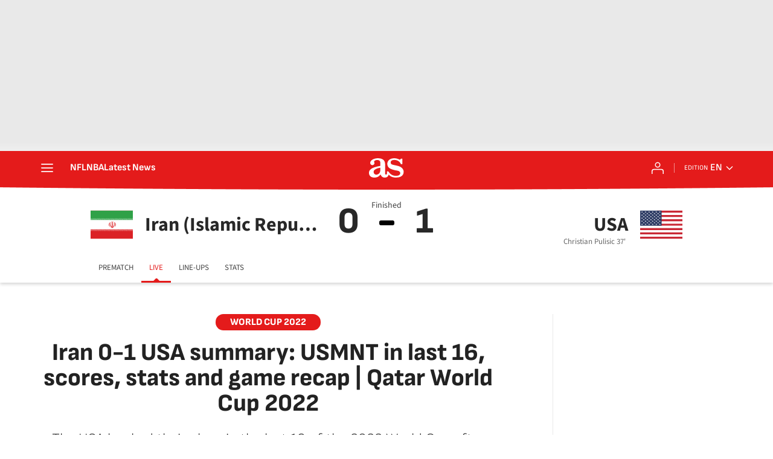

--- FILE ---
content_type: text/html; charset=utf-8
request_url: https://en.as.com/soccer/iran-vs-usa-live-online-score-stats-and-updates-qatar-world-cup-2022-n/?omnil=resrelart
body_size: 70764
content:
<!DOCTYPE html><html lang="en-us" prefix="og: http://ogp.me/ns# article: http://ogp.me/ns/article#"><head><meta charSet="UTF-8"/><meta name="viewport" content="width=device-width, initial-scale=1"/><link href="https://en.as.com/soccer/iran-vs-usa-live-online-score-stats-and-updates-qatar-world-cup-2022-n/?outputType=amp" rel="amphtml"/><link href="https://en.as.com/soccer/iran-vs-usa-live-online-score-stats-and-updates-qatar-world-cup-2022-n/" rel="canonical"/><title>Iran 0-1 USA summary: USMNT in last 16, scores, stats and game recap | Qatar World Cup 2022 - AS USA</title><meta name="robots" content="max-snippet:-1, max-image-preview:large, max-video-preview:-1"/><meta name="description" content="The USA booked their place in the last 16 of the 2022 World Cup after beating Iran 1-0."/><meta property="og:url" content="https://en.as.com/soccer/iran-vs-usa-live-online-score-stats-and-updates-qatar-world-cup-2022-n/"/><meta property="og:site_name" content="AS USA"/><meta property="og:type" content="article"/><meta property="article:modified_time" content="2022-11-29T17:51:31-05:00"/><meta property="article:published_time" content="2022-11-29T11:29:25-05:00"/><meta property="article:author" content="Kieran Quaile"/><meta property="article:section" content="Soccer"/><meta property="article:tag" content="Mundial fútbol"/><meta property="article:tag" content="Selección estadounidense"/><meta property="article:tag" content="Yunus Musah"/><meta property="article:tag" content="Sergiño Dest"/><meta property="article:tag" content="Christian Pulisic"/><meta property="article:tag" content="Carlos Queiroz"/><meta property="article:tag" content="Mundial 2022"/><meta property="article:tag" content="Gregg Berhalter"/><meta property="og:title" content="Iran 0-1 USA summary: USMNT in last 16, scores, stats and game recap | Qatar World Cup 2022"/><meta property="og:description" content="The USA booked their place in the last 16 of the 2022 World Cup after beating Iran 1-0."/><meta property="og:image" content="https://img.asmedia.epimg.net/resizer/v2/HLVBTZBM2QP5SIC4LOTFKDPK4I.jpg?auth=73134f50ad03576c1843563972947402928a7a77a929c4a04369f59ff2817220&amp;width=1472&amp;height=828&amp;focal=2186%2C684"/><meta property="og:image:width" content="1472"/><meta property="og:image:height" content="828"/><meta property="og:updated_time" content="2022-11-29T17:51:31-05:00"/><meta name="twitter:site" content="@English_AS"/><meta name="twitter:card" content="summary_large_image"/><meta name="twitter:creator" content="@English_AS"/><meta name="twitter:title" content="Iran 0-1 USA summary: USMNT in last 16, scores, stats and game recap | Qatar World Cup 2022"/><meta name="twitter:description" content="The USA booked their place in the last 16 of the 2022 World Cup after beating Iran 1-0."/><meta name="twitter:image" content="https://img.asmedia.epimg.net/resizer/v2/HLVBTZBM2QP5SIC4LOTFKDPK4I.jpg?auth=73134f50ad03576c1843563972947402928a7a77a929c4a04369f59ff2817220&amp;width=644&amp;height=362&amp;focal=2186%2C684"/><meta property="mrf:secondary_title" content="USA advance to last 16 with Pulisic strike"/><meta property="mrf:tags" content="keyword:Mundial fútbol;keyword:Selección estadounidense;keyword:Yunus Musah;keyword:Sergiño Dest;keyword:Christian Pulisic;keyword:Carlos Queiroz;keyword:Mundial 2022;keyword:Gregg Berhalter"/><meta property="mrf:sections" content="soccer"/><link rel="alternate" hrefLang="en" href="https://en.as.com/soccer/iran-vs-usa-live-online-score-stats-and-updates-qatar-world-cup-2022-n/"/><script type="application/ld+json">[{"@context":"https://schema.org/","@type":"BreadcrumbList","itemListElement":[{"@type":"ListItem","item":{"@id":"https://en.as.com/","@type":"CollectionPage","name":"AS USA"},"position":1},{"@type":"ListItem","item":{"@id":"https://en.as.com/soccer/","@type":"CollectionPage","name":"Soccer"},"position":2},{"@type":"ListItem","item":{"@id":"https://en.as.com/soccer/iran-vs-usa-live-online-score-stats-and-updates-qatar-world-cup-2022-n/","@type":"ItemPage","name":"Iran 0-1 USA summary: USMNT in last 16, scores, stats and game recap | Qatar World Cup 2022"},"position":3}]},{"@context":"https://schema.org/","@type":["NewsArticle"],"headline":"Iran 0-1 USA summary: USMNT in last 16, scores, stats and game recap | Qatar World Cup 2022","url":"https://en.as.com/soccer/iran-vs-usa-live-online-score-stats-and-updates-qatar-world-cup-2022-n/","datePublished":"2022-11-29T11:29:25-05:00","dateModified":"2022-11-29T17:51:31-05:00","description":"The USA booked their place in the last 16 of the 2022 World Cup after beating Iran 1-0.","author":[{"@type":"Person","name":"Kieran Quaile","url":"https://en.as.com/autor/kieran-quaile/"}],"articleSection":"Soccer","mainEntityOfPage":{"@type":"WebPage","@id":"https://en.as.com/soccer/iran-vs-usa-live-online-score-stats-and-updates-qatar-world-cup-2022-n/","name":"Iran 0-1 USA summary: USMNT in last 16, scores, stats and game recap | Qatar World Cup 2022"},"image":["https://img.asmedia.epimg.net/resizer/v2/HLVBTZBM2QP5SIC4LOTFKDPK4I.jpg?auth=73134f50ad03576c1843563972947402928a7a77a929c4a04369f59ff2817220&width=1472&height=828&focal=2186%2C684","https://img.asmedia.epimg.net/resizer/v2/HLVBTZBM2QP5SIC4LOTFKDPK4I.jpg?auth=73134f50ad03576c1843563972947402928a7a77a929c4a04369f59ff2817220&width=1472&height=1104&focal=2186%2C684","https://img.asmedia.epimg.net/resizer/v2/HLVBTZBM2QP5SIC4LOTFKDPK4I.jpg?auth=73134f50ad03576c1843563972947402928a7a77a929c4a04369f59ff2817220&width=1200&height=1200&focal=2186%2C684"],"publisher":[{"@type":"NewsMediaOrganization","logo":{"@type":"ImageObject","url":"https://static.as.com/dist/resources/images/logos/as/as.svg","height":117,"width":217,"representativeOfPage":true},"name":"AS USA","url":"https://en.as.com"}],"isAccessibleForFree":true}]</script><script type="application/ld+json">{"@context":"https://schema.org","@type":"LiveBlogPosting","@id":"#liveBlogPosting","name":"Iran 0-1 USA summary: USMNT in last 16, scores, stats and game recap | Qatar World Cup 2022","publisher":{"@type":"Organization","@id":"#PublisherOrg","name":"Diario As","url":"https//as.com/","sameAs":["https://twitter.com/diarioas"],"logo":{"@type":"ImageObject","url":"https://as00.epimg.net/img/amp/logo-as-amp.png","width":"326","height":"60"}},"mainEntityOfPage":{"@type":"WebPage","@id":"https://en.as.com/soccer/iran-vs-usa-live-online-score-stats-and-updates-qatar-world-cup-2022-n/"},"about":{"@type":"Event","name":"Iran vs USA live updates: score, stats & highlights | World Cup 2022 Qatar  ","description":"Live updates as Iran take on the USA in Group B of the Qatar 2022 World Cup today, Tuesday 29 November 2022. Kick-off: 2pm ET.","location":{"name":"AS English","address":{"@type":"PostalAddress","addressCountry":{"@type":"Country","name":"US"}}},"eventAttendanceMode":"OnlineEventAttendanceMode","eventStatus":"https://schema.org/EventScheduled","image":{"@type":"ImageObject","url":"https://as00.epimg.net/img/amp/logo-as-amp.png","width":"326","height":"60"},"organizer":{"@type":"Organization","name":"AS English","url":"https://en.as.com/"},"performer":{"@type":"Organization","name":"Diario As","url":"https//as.com/"},"offers":{"@type":"Offer","availability":"https://schema.org/OnlineOnly","price":"0.00","priceCurrency":"EUR","validFrom":"2022-11-29T20:00:00-05:00","url":"https://en.as.com/soccer/iran-vs-usa-live-online-score-stats-and-updates-qatar-world-cup-2022-n/"},"startDate":"2022-11-29T20:00:00-05:00","endDate":"2022-11-30T03:00:00-05:00"},"headline":"Iran 0-1 USA summary: USMNT in last 16, scores, stats and game recap | Qatar World Cup 2022","url":"https://en.as.com/soccer/iran-vs-usa-live-online-score-stats-and-updates-qatar-world-cup-2022-n/","description":"The USA booked their place in the last 16 of the 2022 World Cup after beating Iran 1-0.","coverageStartTime":"2022-11-29T20:00:00-05:00","coverageEndTime":"2022-11-30T03:00:00-05:00","liveBlogUpdate":[{"@type":"BlogPosting","@id":"#5909599f3d6332d98a6ffeb166d958b4","headline":"Iran 0-1 USA summary: USMNT in last 16, scores, stats and game recap | Qatar World Cup 2022","url":"https://en.as.com/soccer/iran-vs-usa-live-online-score-stats-and-updates-qatar-world-cup-2022-n/#5909599f3d6332d98a6ffeb166d958b4","mainEntityOfPage":{"@type":"WebPage","@id":"https://en.as.com/soccer/iran-vs-usa-live-online-score-stats-and-updates-qatar-world-cup-2022-n/#5909599f3d6332d98a6ffeb166d958b4"},"datePublished":"2022-11-29T17:51:31-05:00","dateModified":"2022-11-29T17:51:31-05:00","articleBody":"The USA are through to the last 16 of the 2022 World Cup.We&#39;ll be back with more tomorrow. Thanks for joining!","image":{"@type":"ImageObject","url":"https://as00.epimg.net/img/amp/logo-as-amp.png","width":"326","height":"60"},"author":{"@type":"Organization","name":"Diario As"},"publisher":{"@type":"Organization","@id":"#PublisherOrg","name":"Diario As"}},{"@type":"BlogPosting","@id":"#9555202e24733b2c8e708ccd0738de02","headline":"Iran 0-1 USA summary: USMNT in last 16, scores, stats and game recap | Qatar World Cup 2022","url":"https://en.as.com/soccer/iran-vs-usa-live-online-score-stats-and-updates-qatar-world-cup-2022-n/#9555202e24733b2c8e708ccd0738de02","mainEntityOfPage":{"@type":"WebPage","@id":"https://en.as.com/soccer/iran-vs-usa-live-online-score-stats-and-updates-qatar-world-cup-2022-n/#9555202e24733b2c8e708ccd0738de02"},"datePublished":"2022-11-29T17:07:30-05:00","dateModified":"2022-11-29T17:07:30-05:00","articleBody":"Christian Pulisic was withdrawn at half-time during the USA’s crucial World Cup win over Iran on Tuesday.The latest on Pulisic","image":{"@type":"ImageObject","url":"https://as00.epimg.net/img/amp/logo-as-amp.png","width":"326","height":"60"},"author":{"@type":"Organization","name":"Diario As"},"publisher":{"@type":"Organization","@id":"#PublisherOrg","name":"Diario As"}},{"@type":"BlogPosting","@id":"#3161d2bdf87732bdab6c445157680608","headline":"Iran 0-1 USA summary: USMNT in last 16, scores, stats and game recap | Qatar World Cup 2022","url":"https://en.as.com/soccer/iran-vs-usa-live-online-score-stats-and-updates-qatar-world-cup-2022-n/#3161d2bdf87732bdab6c445157680608","mainEntityOfPage":{"@type":"WebPage","@id":"https://en.as.com/soccer/iran-vs-usa-live-online-score-stats-and-updates-qatar-world-cup-2022-n/#3161d2bdf87732bdab6c445157680608"},"datePublished":"2022-11-29T16:39:20-05:00","dateModified":"2022-11-29T16:39:20-05:00","articleBody":"After today&#39;s Group B results, the USA have learned their faith.They will play the Netherlands, who topped Group A.Group B winners England face Senegal in their last 16 clash.","image":{"@type":"ImageObject","url":"https://as00.epimg.net/img/amp/logo-as-amp.png","width":"326","height":"60"},"author":{"@type":"Organization","name":"Diario As"},"publisher":{"@type":"Organization","@id":"#PublisherOrg","name":"Diario As"}},{"@type":"BlogPosting","@id":"#8660d064333a3a16bceeea25bb37571d","headline":"Iran 0-1 USA summary: USMNT in last 16, scores, stats and game recap | Qatar World Cup 2022","url":"https://en.as.com/soccer/iran-vs-usa-live-online-score-stats-and-updates-qatar-world-cup-2022-n/#8660d064333a3a16bceeea25bb37571d","mainEntityOfPage":{"@type":"WebPage","@id":"https://en.as.com/soccer/iran-vs-usa-live-online-score-stats-and-updates-qatar-world-cup-2022-n/#8660d064333a3a16bceeea25bb37571d"},"datePublished":"2022-11-29T16:23:20-05:00","dateModified":"2022-11-29T16:23:20-05:00","articleBody":"Netherlands 2-0 QatarEcuador 1-2 SenegalWales 0-3 EnglandIran 0-1 USA","image":{"@type":"ImageObject","url":"https://as00.epimg.net/img/amp/logo-as-amp.png","width":"326","height":"60"},"author":{"@type":"Organization","name":"Diario As"},"publisher":{"@type":"Organization","@id":"#PublisherOrg","name":"Diario As"}},{"@type":"BlogPosting","@id":"#0f78f009e2aa318f899fb60ea902c934","headline":"Iran 0-1 USA summary: USMNT in last 16, scores, stats and game recap | Qatar World Cup 2022","url":"https://en.as.com/soccer/iran-vs-usa-live-online-score-stats-and-updates-qatar-world-cup-2022-n/#0f78f009e2aa318f899fb60ea902c934","mainEntityOfPage":{"@type":"WebPage","@id":"https://en.as.com/soccer/iran-vs-usa-live-online-score-stats-and-updates-qatar-world-cup-2022-n/#0f78f009e2aa318f899fb60ea902c934"},"datePublished":"2022-11-29T16:12:57-05:00","dateModified":"2022-11-29T16:12:57-05:00","articleBody":"Christian Pulisic scored the all-important goal for the USA but had to leave the field of play for what is reportedly an abdominal injury.","image":{"@type":"ImageObject","url":"https://as00.epimg.net/img/amp/logo-as-amp.png","width":"326","height":"60"},"author":{"@type":"Organization","name":"Diario As"},"publisher":{"@type":"Organization","@id":"#PublisherOrg","name":"Diario As"}},{"@type":"BlogPosting","@id":"#ac71bd3d09f13e6eaaf4374bb4204ed6","headline":"Iran 0-1 USA summary: USMNT in last 16, scores, stats and game recap | Qatar World Cup 2022","url":"https://en.as.com/soccer/iran-vs-usa-live-online-score-stats-and-updates-qatar-world-cup-2022-n/#ac71bd3d09f13e6eaaf4374bb4204ed6","mainEntityOfPage":{"@type":"WebPage","@id":"https://en.as.com/soccer/iran-vs-usa-live-online-score-stats-and-updates-qatar-world-cup-2022-n/#ac71bd3d09f13e6eaaf4374bb4204ed6"},"datePublished":"2022-11-29T16:11:21-05:00","dateModified":"2022-11-29T16:11:21-05:00","articleBody":"They&#39;re not going home!","image":{"@type":"ImageObject","url":"https://as00.epimg.net/img/amp/logo-as-amp.png","width":"326","height":"60"},"author":{"@type":"Organization","name":"Diario As"},"publisher":{"@type":"Organization","@id":"#PublisherOrg","name":"Diario As"}},{"@type":"BlogPosting","@id":"#25728b9184663e1d878a279140b5d9a3","headline":"Iran 0-1 USA summary: USMNT in last 16, scores, stats and game recap | Qatar World Cup 2022","url":"https://en.as.com/soccer/iran-vs-usa-live-online-score-stats-and-updates-qatar-world-cup-2022-n/#25728b9184663e1d878a279140b5d9a3","mainEntityOfPage":{"@type":"WebPage","@id":"https://en.as.com/soccer/iran-vs-usa-live-online-score-stats-and-updates-qatar-world-cup-2022-n/#25728b9184663e1d878a279140b5d9a3"},"datePublished":"2022-11-29T16:04:32-05:00","dateModified":"2022-11-29T16:04:32-05:00","articleBody":"The USA are through to the last 16 of the 2022 World Cup!Iran have been sent home.","image":{"@type":"ImageObject","url":"https://as00.epimg.net/img/amp/logo-as-amp.png","width":"326","height":"60"},"author":{"@type":"Organization","name":"Diario As"},"publisher":{"@type":"Organization","@id":"#PublisherOrg","name":"Diario As"}},{"@type":"BlogPosting","@id":"#2d0b429836b233f6bdee3bfc72aaf2c1","headline":"Iran 0-1 USA summary: USMNT in last 16, scores, stats and game recap | Qatar World Cup 2022","url":"https://en.as.com/soccer/iran-vs-usa-live-online-score-stats-and-updates-qatar-world-cup-2022-n/#2d0b429836b233f6bdee3bfc72aaf2c1","mainEntityOfPage":{"@type":"WebPage","@id":"https://en.as.com/soccer/iran-vs-usa-live-online-score-stats-and-updates-qatar-world-cup-2022-n/#2d0b429836b233f6bdee3bfc72aaf2c1"},"datePublished":"2022-11-29T16:04:00-05:00","dateModified":"2022-11-29T16:04:00-05:00","articleBody":"There&#39;s the whistle!","image":{"@type":"ImageObject","url":"https://as00.epimg.net/img/amp/logo-as-amp.png","width":"326","height":"60"},"author":{"@type":"Organization","name":"Diario As"},"publisher":{"@type":"Organization","@id":"#PublisherOrg","name":"Diario As"}},{"@type":"BlogPosting","@id":"#6553ffce75a73c04b2e68ecf844a0642","headline":"Iran 0-1 USA summary: USMNT in last 16, scores, stats and game recap | Qatar World Cup 2022","url":"https://en.as.com/soccer/iran-vs-usa-live-online-score-stats-and-updates-qatar-world-cup-2022-n/#6553ffce75a73c04b2e68ecf844a0642","mainEntityOfPage":{"@type":"WebPage","@id":"https://en.as.com/soccer/iran-vs-usa-live-online-score-stats-and-updates-qatar-world-cup-2022-n/#6553ffce75a73c04b2e68ecf844a0642"},"datePublished":"2022-11-29T16:03:23-05:00","dateModified":"2022-11-29T16:03:35-05:00","articleBody":"I think that is the right call by Lahoz. ","image":{"@type":"ImageObject","url":"https://as00.epimg.net/img/amp/logo-as-amp.png","width":"326","height":"60"},"author":{"@type":"Organization","name":"Diario As"},"publisher":{"@type":"Organization","@id":"#PublisherOrg","name":"Diario As"}},{"@type":"BlogPosting","@id":"#a6eeabc274b136bfbb432c55b8c21bd0","headline":"Iran 0-1 USA summary: USMNT in last 16, scores, stats and game recap | Qatar World Cup 2022","url":"https://en.as.com/soccer/iran-vs-usa-live-online-score-stats-and-updates-qatar-world-cup-2022-n/#a6eeabc274b136bfbb432c55b8c21bd0","mainEntityOfPage":{"@type":"WebPage","@id":"https://en.as.com/soccer/iran-vs-usa-live-online-score-stats-and-updates-qatar-world-cup-2022-n/#a6eeabc274b136bfbb432c55b8c21bd0"},"datePublished":"2022-11-29T16:02:41-05:00","dateModified":"2022-11-29T16:02:41-05:00","articleBody":"But Lahoz says no and the game continues.","image":{"@type":"ImageObject","url":"https://as00.epimg.net/img/amp/logo-as-amp.png","width":"326","height":"60"},"author":{"@type":"Organization","name":"Diario As"},"publisher":{"@type":"Organization","@id":"#PublisherOrg","name":"Diario As"}},{"@type":"BlogPosting","@id":"#7cbb90c17dec37e38d5683a446ed47ce","headline":"Iran 0-1 USA summary: USMNT in last 16, scores, stats and game recap | Qatar World Cup 2022","url":"https://en.as.com/soccer/iran-vs-usa-live-online-score-stats-and-updates-qatar-world-cup-2022-n/#7cbb90c17dec37e38d5683a446ed47ce","mainEntityOfPage":{"@type":"WebPage","@id":"https://en.as.com/soccer/iran-vs-usa-live-online-score-stats-and-updates-qatar-world-cup-2022-n/#7cbb90c17dec37e38d5683a446ed47ce"},"datePublished":"2022-11-29T16:02:24-05:00","dateModified":"2022-11-29T16:02:24-05:00","articleBody":"There is a potential penalty for Iran.","image":{"@type":"ImageObject","url":"https://as00.epimg.net/img/amp/logo-as-amp.png","width":"326","height":"60"},"author":{"@type":"Organization","name":"Diario As"},"publisher":{"@type":"Organization","@id":"#PublisherOrg","name":"Diario As"}},{"@type":"BlogPosting","@id":"#4980e4377d5c3e72b2a6156bc2ae1141","headline":"Iran 0-1 USA summary: USMNT in last 16, scores, stats and game recap | Qatar World Cup 2022","url":"https://en.as.com/soccer/iran-vs-usa-live-online-score-stats-and-updates-qatar-world-cup-2022-n/#4980e4377d5c3e72b2a6156bc2ae1141","mainEntityOfPage":{"@type":"WebPage","@id":"https://en.as.com/soccer/iran-vs-usa-live-online-score-stats-and-updates-qatar-world-cup-2022-n/#4980e4377d5c3e72b2a6156bc2ae1141"},"datePublished":"2022-11-29T16:01:59-05:00","dateModified":"2022-11-29T16:01:59-05:00","articleBody":"Iran want Lahoz to check VAR for a penalty!","image":{"@type":"ImageObject","url":"https://as00.epimg.net/img/amp/logo-as-amp.png","width":"326","height":"60"},"author":{"@type":"Organization","name":"Diario As"},"publisher":{"@type":"Organization","@id":"#PublisherOrg","name":"Diario As"}},{"@type":"BlogPosting","@id":"#73b928d6f44437b992ce41db0d9fde52","headline":"Iran 0-1 USA summary: USMNT in last 16, scores, stats and game recap | Qatar World Cup 2022","url":"https://en.as.com/soccer/iran-vs-usa-live-online-score-stats-and-updates-qatar-world-cup-2022-n/#73b928d6f44437b992ce41db0d9fde52","mainEntityOfPage":{"@type":"WebPage","@id":"https://en.as.com/soccer/iran-vs-usa-live-online-score-stats-and-updates-qatar-world-cup-2022-n/#73b928d6f44437b992ce41db0d9fde52"},"datePublished":"2022-11-29T16:01:29-05:00","dateModified":"2022-11-29T16:01:29-05:00","articleBody":"We&#39;re into the final 60 seconds...","image":{"@type":"ImageObject","url":"https://as00.epimg.net/img/amp/logo-as-amp.png","width":"326","height":"60"},"author":{"@type":"Organization","name":"Diario As"},"publisher":{"@type":"Organization","@id":"#PublisherOrg","name":"Diario As"}},{"@type":"BlogPosting","@id":"#c4730f2113d9366caca3040026199988","headline":"Iran 0-1 USA summary: USMNT in last 16, scores, stats and game recap | Qatar World Cup 2022","url":"https://en.as.com/soccer/iran-vs-usa-live-online-score-stats-and-updates-qatar-world-cup-2022-n/#c4730f2113d9366caca3040026199988","mainEntityOfPage":{"@type":"WebPage","@id":"https://en.as.com/soccer/iran-vs-usa-live-online-score-stats-and-updates-qatar-world-cup-2022-n/#c4730f2113d9366caca3040026199988"},"datePublished":"2022-11-29T15:59:39-05:00","dateModified":"2022-11-29T15:59:56-05:00","articleBody":"Jalali gets a yellow for dragging Musah down.That suits the US.","image":{"@type":"ImageObject","url":"https://as00.epimg.net/img/amp/logo-as-amp.png","width":"326","height":"60"},"author":{"@type":"Organization","name":"Diario As"},"publisher":{"@type":"Organization","@id":"#PublisherOrg","name":"Diario As"}},{"@type":"BlogPosting","@id":"#835d5a572ccc3a00bcba899cddcad24f","headline":"Iran 0-1 USA summary: USMNT in last 16, scores, stats and game recap | Qatar World Cup 2022","url":"https://en.as.com/soccer/iran-vs-usa-live-online-score-stats-and-updates-qatar-world-cup-2022-n/#835d5a572ccc3a00bcba899cddcad24f","mainEntityOfPage":{"@type":"WebPage","@id":"https://en.as.com/soccer/iran-vs-usa-live-online-score-stats-and-updates-qatar-world-cup-2022-n/#835d5a572ccc3a00bcba899cddcad24f"},"datePublished":"2022-11-29T15:59:00-05:00","dateModified":"2022-11-29T15:59:00-05:00","articleBody":"The clock is ticking...Three minutes left!","image":{"@type":"ImageObject","url":"https://as00.epimg.net/img/amp/logo-as-amp.png","width":"326","height":"60"},"author":{"@type":"Organization","name":"Diario As"},"publisher":{"@type":"Organization","@id":"#PublisherOrg","name":"Diario As"}},{"@type":"BlogPosting","@id":"#6882810e4fb23ee9bdaf6b3b167680e8","headline":"Iran 0-1 USA summary: USMNT in last 16, scores, stats and game recap | Qatar World Cup 2022","url":"https://en.as.com/soccer/iran-vs-usa-live-online-score-stats-and-updates-qatar-world-cup-2022-n/#6882810e4fb23ee9bdaf6b3b167680e8","mainEntityOfPage":{"@type":"WebPage","@id":"https://en.as.com/soccer/iran-vs-usa-live-online-score-stats-and-updates-qatar-world-cup-2022-n/#6882810e4fb23ee9bdaf6b3b167680e8"},"datePublished":"2022-11-29T15:58:40-05:00","dateModified":"2022-11-29T15:58:40-05:00","articleBody":"Adams shepherds it out. That is very good defending by the US captain down the left flank.","image":{"@type":"ImageObject","url":"https://as00.epimg.net/img/amp/logo-as-amp.png","width":"326","height":"60"},"author":{"@type":"Organization","name":"Diario As"},"publisher":{"@type":"Organization","@id":"#PublisherOrg","name":"Diario As"}},{"@type":"BlogPosting","@id":"#b4605b8a147c3ee092712247e63b66cc","headline":"Iran 0-1 USA summary: USMNT in last 16, scores, stats and game recap | Qatar World Cup 2022","url":"https://en.as.com/soccer/iran-vs-usa-live-online-score-stats-and-updates-qatar-world-cup-2022-n/#b4605b8a147c3ee092712247e63b66cc","mainEntityOfPage":{"@type":"WebPage","@id":"https://en.as.com/soccer/iran-vs-usa-live-online-score-stats-and-updates-qatar-world-cup-2022-n/#b4605b8a147c3ee092712247e63b66cc"},"datePublished":"2022-11-29T15:57:14-05:00","dateModified":"2022-11-29T15:57:14-05:00","articleBody":"The United States are doing their utmost to hold on.Turner pushes them up the pitch.","image":{"@type":"ImageObject","url":"https://as00.epimg.net/img/amp/logo-as-amp.png","width":"326","height":"60"},"author":{"@type":"Organization","name":"Diario As"},"publisher":{"@type":"Organization","@id":"#PublisherOrg","name":"Diario As"}},{"@type":"BlogPosting","@id":"#c74bd94cb06c36e4832ad32ade6f5a0c","headline":"Iran 0-1 USA summary: USMNT in last 16, scores, stats and game recap | Qatar World Cup 2022","url":"https://en.as.com/soccer/iran-vs-usa-live-online-score-stats-and-updates-qatar-world-cup-2022-n/#c74bd94cb06c36e4832ad32ade6f5a0c","mainEntityOfPage":{"@type":"WebPage","@id":"https://en.as.com/soccer/iran-vs-usa-live-online-score-stats-and-updates-qatar-world-cup-2022-n/#c74bd94cb06c36e4832ad32ade6f5a0c"},"datePublished":"2022-11-29T15:56:36-05:00","dateModified":"2022-11-29T15:56:36-05:00","articleBody":"Morteza Pouraliganji!His header is just wide!Wow...","image":{"@type":"ImageObject","url":"https://as00.epimg.net/img/amp/logo-as-amp.png","width":"326","height":"60"},"author":{"@type":"Organization","name":"Diario As"},"publisher":{"@type":"Organization","@id":"#PublisherOrg","name":"Diario As"}},{"@type":"BlogPosting","@id":"#c4b4b49b2c1d351f9cbe169e53786f19","headline":"Iran 0-1 USA summary: USMNT in last 16, scores, stats and game recap | Qatar World Cup 2022","url":"https://en.as.com/soccer/iran-vs-usa-live-online-score-stats-and-updates-qatar-world-cup-2022-n/#c4b4b49b2c1d351f9cbe169e53786f19","mainEntityOfPage":{"@type":"WebPage","@id":"https://en.as.com/soccer/iran-vs-usa-live-online-score-stats-and-updates-qatar-world-cup-2022-n/#c4b4b49b2c1d351f9cbe169e53786f19"},"datePublished":"2022-11-29T15:55:42-05:00","dateModified":"2022-11-29T15:55:42-05:00","articleBody":"FT: Wales 0-3 England","image":{"@type":"ImageObject","url":"https://as00.epimg.net/img/amp/logo-as-amp.png","width":"326","height":"60"},"author":{"@type":"Organization","name":"Diario As"},"publisher":{"@type":"Organization","@id":"#PublisherOrg","name":"Diario As"}},{"@type":"BlogPosting","@id":"#52b1a271ce8c336c92ad3f7f24e514cd","headline":"Iran 0-1 USA summary: USMNT in last 16, scores, stats and game recap | Qatar World Cup 2022","url":"https://en.as.com/soccer/iran-vs-usa-live-online-score-stats-and-updates-qatar-world-cup-2022-n/#52b1a271ce8c336c92ad3f7f24e514cd","mainEntityOfPage":{"@type":"WebPage","@id":"https://en.as.com/soccer/iran-vs-usa-live-online-score-stats-and-updates-qatar-world-cup-2022-n/#52b1a271ce8c336c92ad3f7f24e514cd"},"datePublished":"2022-11-29T15:54:42-05:00","dateModified":"2022-11-29T15:54:42-05:00","articleBody":"How are your nerves?As it stands, Iran are going home and the US are going through to the last 16.","image":{"@type":"ImageObject","url":"https://as00.epimg.net/img/amp/logo-as-amp.png","width":"326","height":"60"},"author":{"@type":"Organization","name":"Diario As"},"publisher":{"@type":"Organization","@id":"#PublisherOrg","name":"Diario As"}},{"@type":"BlogPosting","@id":"#ee5aff7348463fd1b4b513c31259a09d","headline":"Iran 0-1 USA summary: USMNT in last 16, scores, stats and game recap | Qatar World Cup 2022","url":"https://en.as.com/soccer/iran-vs-usa-live-online-score-stats-and-updates-qatar-world-cup-2022-n/#ee5aff7348463fd1b4b513c31259a09d","mainEntityOfPage":{"@type":"WebPage","@id":"https://en.as.com/soccer/iran-vs-usa-live-online-score-stats-and-updates-qatar-world-cup-2022-n/#ee5aff7348463fd1b4b513c31259a09d"},"datePublished":"2022-11-29T15:52:58-05:00","dateModified":"2022-11-29T15:53:09-05:00","articleBody":"Iran have their first corner of the game. It&#39;s cleared by the US. They just want to run the clock down now.","image":{"@type":"ImageObject","url":"https://as00.epimg.net/img/amp/logo-as-amp.png","width":"326","height":"60"},"author":{"@type":"Organization","name":"Diario As"},"publisher":{"@type":"Organization","@id":"#PublisherOrg","name":"Diario As"}},{"@type":"BlogPosting","@id":"#9ab9474c4e5935c1a050a52401e78380","headline":"Iran 0-1 USA summary: USMNT in last 16, scores, stats and game recap | Qatar World Cup 2022","url":"https://en.as.com/soccer/iran-vs-usa-live-online-score-stats-and-updates-qatar-world-cup-2022-n/#9ab9474c4e5935c1a050a52401e78380","mainEntityOfPage":{"@type":"WebPage","@id":"https://en.as.com/soccer/iran-vs-usa-live-online-score-stats-and-updates-qatar-world-cup-2022-n/#9ab9474c4e5935c1a050a52401e78380"},"datePublished":"2022-11-29T15:52:21-05:00","dateModified":"2022-11-29T15:52:21-05:00","articleBody":"There is going to be nine added minutes!","image":{"@type":"ImageObject","url":"https://as00.epimg.net/img/amp/logo-as-amp.png","width":"326","height":"60"},"author":{"@type":"Organization","name":"Diario As"},"publisher":{"@type":"Organization","@id":"#PublisherOrg","name":"Diario As"}},{"@type":"BlogPosting","@id":"#5a2193f0d23b3b338494be56478d064e","headline":"Iran 0-1 USA summary: USMNT in last 16, scores, stats and game recap | Qatar World Cup 2022","url":"https://en.as.com/soccer/iran-vs-usa-live-online-score-stats-and-updates-qatar-world-cup-2022-n/#5a2193f0d23b3b338494be56478d064e","mainEntityOfPage":{"@type":"WebPage","@id":"https://en.as.com/soccer/iran-vs-usa-live-online-score-stats-and-updates-qatar-world-cup-2022-n/#5a2193f0d23b3b338494be56478d064e"},"datePublished":"2022-11-29T15:51:18-05:00","dateModified":"2022-11-29T15:51:18-05:00","articleBody":"The US go up the other end, looking to extend their lead, but Musah can&#39;t connect with it properly. It&#39;s all about concentration for the US now. They&#39;re under pressure as Iran look for that goal that will take them to the last 16.","image":{"@type":"ImageObject","url":"https://as00.epimg.net/img/amp/logo-as-amp.png","width":"326","height":"60"},"author":{"@type":"Organization","name":"Diario As"},"publisher":{"@type":"Organization","@id":"#PublisherOrg","name":"Diario As"}},{"@type":"BlogPosting","@id":"#de9ad1e03947328cb262f7b056b6c2a5","headline":"Iran 0-1 USA summary: USMNT in last 16, scores, stats and game recap | Qatar World Cup 2022","url":"https://en.as.com/soccer/iran-vs-usa-live-online-score-stats-and-updates-qatar-world-cup-2022-n/#de9ad1e03947328cb262f7b056b6c2a5","mainEntityOfPage":{"@type":"WebPage","@id":"https://en.as.com/soccer/iran-vs-usa-live-online-score-stats-and-updates-qatar-world-cup-2022-n/#de9ad1e03947328cb262f7b056b6c2a5"},"datePublished":"2022-11-29T15:49:07-05:00","dateModified":"2022-11-29T15:49:07-05:00","articleBody":"Iran have to score or they are going home.","image":{"@type":"ImageObject","url":"https://as00.epimg.net/img/amp/logo-as-amp.png","width":"326","height":"60"},"author":{"@type":"Organization","name":"Diario As"},"publisher":{"@type":"Organization","@id":"#PublisherOrg","name":"Diario As"}},{"@type":"BlogPosting","@id":"#837e39033ff03f98862e499c355351e9","headline":"Iran 0-1 USA summary: USMNT in last 16, scores, stats and game recap | Qatar World Cup 2022","url":"https://en.as.com/soccer/iran-vs-usa-live-online-score-stats-and-updates-qatar-world-cup-2022-n/#837e39033ff03f98862e499c355351e9","mainEntityOfPage":{"@type":"WebPage","@id":"https://en.as.com/soccer/iran-vs-usa-live-online-score-stats-and-updates-qatar-world-cup-2022-n/#837e39033ff03f98862e499c355351e9"},"datePublished":"2022-11-29T15:47:42-05:00","dateModified":"2022-11-29T15:47:42-05:00","articleBody":"There is going to be a lot of stoppage time after a couple of lengthy injuries to US players.","image":{"@type":"ImageObject","url":"https://as00.epimg.net/img/amp/logo-as-amp.png","width":"326","height":"60"},"author":{"@type":"Organization","name":"Diario As"},"publisher":{"@type":"Organization","@id":"#PublisherOrg","name":"Diario As"}},{"@type":"BlogPosting","@id":"#64f4fb417ef4363588b5f5135546aa51","headline":"Iran 0-1 USA summary: USMNT in last 16, scores, stats and game recap | Qatar World Cup 2022","url":"https://en.as.com/soccer/iran-vs-usa-live-online-score-stats-and-updates-qatar-world-cup-2022-n/#64f4fb417ef4363588b5f5135546aa51","mainEntityOfPage":{"@type":"WebPage","@id":"https://en.as.com/soccer/iran-vs-usa-live-online-score-stats-and-updates-qatar-world-cup-2022-n/#64f4fb417ef4363588b5f5135546aa51"},"datePublished":"2022-11-29T15:46:40-05:00","dateModified":"2022-11-29T15:46:40-05:00","articleBody":"OFF DestON ZimmermanOFF WeahON Moore","image":{"@type":"ImageObject","url":"https://as00.epimg.net/img/amp/logo-as-amp.png","width":"326","height":"60"},"author":{"@type":"Organization","name":"Diario As"},"publisher":{"@type":"Organization","@id":"#PublisherOrg","name":"Diario As"}},{"@type":"BlogPosting","@id":"#79117c06ca29369bbb7d777ca002d460","headline":"Iran 0-1 USA summary: USMNT in last 16, scores, stats and game recap | Qatar World Cup 2022","url":"https://en.as.com/soccer/iran-vs-usa-live-online-score-stats-and-updates-qatar-world-cup-2022-n/#79117c06ca29369bbb7d777ca002d460","mainEntityOfPage":{"@type":"WebPage","@id":"https://en.as.com/soccer/iran-vs-usa-live-online-score-stats-and-updates-qatar-world-cup-2022-n/#79117c06ca29369bbb7d777ca002d460"},"datePublished":"2022-11-29T15:45:34-05:00","dateModified":"2022-11-29T15:45:34-05:00","articleBody":"Iran have a free. The US have to defend resolutely now.The US high line clear the free. It comes back in but Turner catches the second cross.","image":{"@type":"ImageObject","url":"https://as00.epimg.net/img/amp/logo-as-amp.png","width":"326","height":"60"},"author":{"@type":"Organization","name":"Diario As"},"publisher":{"@type":"Organization","@id":"#PublisherOrg","name":"Diario As"}},{"@type":"BlogPosting","@id":"#225300f654343a89bd42a6918b7c6e3e","headline":"Iran 0-1 USA summary: USMNT in last 16, scores, stats and game recap | Qatar World Cup 2022","url":"https://en.as.com/soccer/iran-vs-usa-live-online-score-stats-and-updates-qatar-world-cup-2022-n/#225300f654343a89bd42a6918b7c6e3e","mainEntityOfPage":{"@type":"WebPage","@id":"https://en.as.com/soccer/iran-vs-usa-live-online-score-stats-and-updates-qatar-world-cup-2022-n/#225300f654343a89bd42a6918b7c6e3e"},"datePublished":"2022-11-29T15:42:53-05:00","dateModified":"2022-11-29T15:42:53-05:00","articleBody":"OFF Ali GholizadehON Karim Ansarifard","image":{"@type":"ImageObject","url":"https://as00.epimg.net/img/amp/logo-as-amp.png","width":"326","height":"60"},"author":{"@type":"Organization","name":"Diario As"},"publisher":{"@type":"Organization","@id":"#PublisherOrg","name":"Diario As"}},{"@type":"BlogPosting","@id":"#f2ac369ac1a13de7889cd630f9b1230a","headline":"Iran 0-1 USA summary: USMNT in last 16, scores, stats and game recap | Qatar World Cup 2022","url":"https://en.as.com/soccer/iran-vs-usa-live-online-score-stats-and-updates-qatar-world-cup-2022-n/#f2ac369ac1a13de7889cd630f9b1230a","mainEntityOfPage":{"@type":"WebPage","@id":"https://en.as.com/soccer/iran-vs-usa-live-online-score-stats-and-updates-qatar-world-cup-2022-n/#f2ac369ac1a13de7889cd630f9b1230a"},"datePublished":"2022-11-29T15:42:11-05:00","dateModified":"2022-11-29T15:42:11-05:00","articleBody":"Iran have never gone beyond the group stage in a World Cup. They are just one goal away from that. A second US goal would leave them dead and buried.","image":{"@type":"ImageObject","url":"https://as00.epimg.net/img/amp/logo-as-amp.png","width":"326","height":"60"},"author":{"@type":"Organization","name":"Diario As"},"publisher":{"@type":"Organization","@id":"#PublisherOrg","name":"Diario As"}},{"@type":"BlogPosting","@id":"#a4ac19abf6da31a1a68f02cb698d0bfb","headline":"Iran 0-1 USA summary: USMNT in last 16, scores, stats and game recap | Qatar World Cup 2022","url":"https://en.as.com/soccer/iran-vs-usa-live-online-score-stats-and-updates-qatar-world-cup-2022-n/#a4ac19abf6da31a1a68f02cb698d0bfb","mainEntityOfPage":{"@type":"WebPage","@id":"https://en.as.com/soccer/iran-vs-usa-live-online-score-stats-and-updates-qatar-world-cup-2022-n/#a4ac19abf6da31a1a68f02cb698d0bfb"},"datePublished":"2022-11-29T15:40:49-05:00","dateModified":"2022-11-29T15:41:01-05:00","articleBody":"OFF SargentON Wright","image":{"@type":"ImageObject","url":"https://as00.epimg.net/img/amp/logo-as-amp.png","width":"326","height":"60"},"author":{"@type":"Organization","name":"Diario As"},"publisher":{"@type":"Organization","@id":"#PublisherOrg","name":"Diario As"}},{"@type":"BlogPosting","@id":"#75af7a082b003f07812363dabde3a778","headline":"Iran 0-1 USA summary: USMNT in last 16, scores, stats and game recap | Qatar World Cup 2022","url":"https://en.as.com/soccer/iran-vs-usa-live-online-score-stats-and-updates-qatar-world-cup-2022-n/#75af7a082b003f07812363dabde3a778","mainEntityOfPage":{"@type":"WebPage","@id":"https://en.as.com/soccer/iran-vs-usa-live-online-score-stats-and-updates-qatar-world-cup-2022-n/#75af7a082b003f07812363dabde3a778"},"datePublished":"2022-11-29T15:40:16-05:00","dateModified":"2022-11-29T15:40:16-05:00","articleBody":"Majid Hosseini picks up a yellow for lifting Brenden Aaronson into the air. ","image":{"@type":"ImageObject","url":"https://as00.epimg.net/img/amp/logo-as-amp.png","width":"326","height":"60"},"author":{"@type":"Organization","name":"Diario As"},"publisher":{"@type":"Organization","@id":"#PublisherOrg","name":"Diario As"}},{"@type":"BlogPosting","@id":"#50d4f664f3093d7e914cde814bc3a03b","headline":"Iran 0-1 USA summary: USMNT in last 16, scores, stats and game recap | Qatar World Cup 2022","url":"https://en.as.com/soccer/iran-vs-usa-live-online-score-stats-and-updates-qatar-world-cup-2022-n/#50d4f664f3093d7e914cde814bc3a03b","mainEntityOfPage":{"@type":"WebPage","@id":"https://en.as.com/soccer/iran-vs-usa-live-online-score-stats-and-updates-qatar-world-cup-2022-n/#50d4f664f3093d7e914cde814bc3a03b"},"datePublished":"2022-11-29T15:39:18-05:00","dateModified":"2022-11-29T15:39:18-05:00","articleBody":"Sargent is limping off. The US have to make a quick decision on whether to leave him on or not.","image":{"@type":"ImageObject","url":"https://as00.epimg.net/img/amp/logo-as-amp.png","width":"326","height":"60"},"author":{"@type":"Organization","name":"Diario As"},"publisher":{"@type":"Organization","@id":"#PublisherOrg","name":"Diario As"}},{"@type":"BlogPosting","@id":"#c264e7481fd53eb796a82b514af5348b","headline":"Iran 0-1 USA summary: USMNT in last 16, scores, stats and game recap | Qatar World Cup 2022","url":"https://en.as.com/soccer/iran-vs-usa-live-online-score-stats-and-updates-qatar-world-cup-2022-n/#c264e7481fd53eb796a82b514af5348b","mainEntityOfPage":{"@type":"WebPage","@id":"https://en.as.com/soccer/iran-vs-usa-live-online-score-stats-and-updates-qatar-world-cup-2022-n/#c264e7481fd53eb796a82b514af5348b"},"datePublished":"2022-11-29T15:38:14-05:00","dateModified":"2022-11-29T15:38:26-05:00","articleBody":"Sargent is down getting treatment after a nasty fall from a challenge.","image":{"@type":"ImageObject","url":"https://as00.epimg.net/img/amp/logo-as-amp.png","width":"326","height":"60"},"author":{"@type":"Organization","name":"Diario As"},"publisher":{"@type":"Organization","@id":"#PublisherOrg","name":"Diario As"}},{"@type":"BlogPosting","@id":"#61626d8538be3f7e8321c17d67c1e247","headline":"Iran 0-1 USA summary: USMNT in last 16, scores, stats and game recap | Qatar World Cup 2022","url":"https://en.as.com/soccer/iran-vs-usa-live-online-score-stats-and-updates-qatar-world-cup-2022-n/#61626d8538be3f7e8321c17d67c1e247","mainEntityOfPage":{"@type":"WebPage","@id":"https://en.as.com/soccer/iran-vs-usa-live-online-score-stats-and-updates-qatar-world-cup-2022-n/#61626d8538be3f7e8321c17d67c1e247"},"datePublished":"2022-11-29T15:36:44-05:00","dateModified":"2022-11-29T15:36:44-05:00","articleBody":"OFF Ahmad NourollahiON Mehdi TorabiOFF Ehsan HajsafiON Seyed Abolfazl Jalali Borani","image":{"@type":"ImageObject","url":"https://as00.epimg.net/img/amp/logo-as-amp.png","width":"326","height":"60"},"author":{"@type":"Organization","name":"Diario As"},"publisher":{"@type":"Organization","@id":"#PublisherOrg","name":"Diario As"}},{"@type":"BlogPosting","@id":"#5cdaeb9119193ad49520be25bcca33dd","headline":"Iran 0-1 USA summary: USMNT in last 16, scores, stats and game recap | Qatar World Cup 2022","url":"https://en.as.com/soccer/iran-vs-usa-live-online-score-stats-and-updates-qatar-world-cup-2022-n/#5cdaeb9119193ad49520be25bcca33dd","mainEntityOfPage":{"@type":"WebPage","@id":"https://en.as.com/soccer/iran-vs-usa-live-online-score-stats-and-updates-qatar-world-cup-2022-n/#5cdaeb9119193ad49520be25bcca33dd"},"datePublished":"2022-11-29T15:34:03-05:00","dateModified":"2022-11-29T15:34:03-05:00","articleBody":"Saeid Ezatollahi opens his body up 25 yards from goal but can&#39;t keep it down. If the US don&#39;t extend their lead, they need a clean sheet. A draw is not enough.","image":{"@type":"ImageObject","url":"https://as00.epimg.net/img/amp/logo-as-amp.png","width":"326","height":"60"},"author":{"@type":"Organization","name":"Diario As"},"publisher":{"@type":"Organization","@id":"#PublisherOrg","name":"Diario As"}},{"@type":"BlogPosting","@id":"#b6f8f4a582b937bc81b2cd72513a77b7","headline":"Iran 0-1 USA summary: USMNT in last 16, scores, stats and game recap | Qatar World Cup 2022","url":"https://en.as.com/soccer/iran-vs-usa-live-online-score-stats-and-updates-qatar-world-cup-2022-n/#b6f8f4a582b937bc81b2cd72513a77b7","mainEntityOfPage":{"@type":"WebPage","@id":"https://en.as.com/soccer/iran-vs-usa-live-online-score-stats-and-updates-qatar-world-cup-2022-n/#b6f8f4a582b937bc81b2cd72513a77b7"},"datePublished":"2022-11-29T15:32:39-05:00","dateModified":"2022-11-29T15:33:00-05:00","articleBody":"Yunus Musah goes for it instead but can&#39;t keep it down as he looks to bend it in the top corner. The birthday boy fails to hit the target this time.","image":{"@type":"ImageObject","url":"https://as00.epimg.net/img/amp/logo-as-amp.png","width":"326","height":"60"},"author":{"@type":"Organization","name":"Diario As"},"publisher":{"@type":"Organization","@id":"#PublisherOrg","name":"Diario As"}},{"@type":"BlogPosting","@id":"#f17c255d69793ff3b4af21899f0965b7","headline":"Iran 0-1 USA summary: USMNT in last 16, scores, stats and game recap | Qatar World Cup 2022","url":"https://en.as.com/soccer/iran-vs-usa-live-online-score-stats-and-updates-qatar-world-cup-2022-n/#f17c255d69793ff3b4af21899f0965b7","mainEntityOfPage":{"@type":"WebPage","@id":"https://en.as.com/soccer/iran-vs-usa-live-online-score-stats-and-updates-qatar-world-cup-2022-n/#f17c255d69793ff3b4af21899f0965b7"},"datePublished":"2022-11-29T15:31:47-05:00","dateModified":"2022-11-29T15:31:47-05:00","articleBody":"The US have a free-kick in a dangerous position.Kellyn Acosta stands over it. The Texan has a decent strike.","image":{"@type":"ImageObject","url":"https://as00.epimg.net/img/amp/logo-as-amp.png","width":"326","height":"60"},"author":{"@type":"Organization","name":"Diario As"},"publisher":{"@type":"Organization","@id":"#PublisherOrg","name":"Diario As"}},{"@type":"BlogPosting","@id":"#0c2fa5ba88773350addbde166efacfad","headline":"Iran 0-1 USA summary: USMNT in last 16, scores, stats and game recap | Qatar World Cup 2022","url":"https://en.as.com/soccer/iran-vs-usa-live-online-score-stats-and-updates-qatar-world-cup-2022-n/#0c2fa5ba88773350addbde166efacfad","mainEntityOfPage":{"@type":"WebPage","@id":"https://en.as.com/soccer/iran-vs-usa-live-online-score-stats-and-updates-qatar-world-cup-2022-n/#0c2fa5ba88773350addbde166efacfad"},"datePublished":"2022-11-29T15:31:00-05:00","dateModified":"2022-11-29T15:31:00-05:00","articleBody":"England will play Senegal, as it stands.","image":{"@type":"ImageObject","url":"https://as00.epimg.net/img/amp/logo-as-amp.png","width":"326","height":"60"},"author":{"@type":"Organization","name":"Diario As"},"publisher":{"@type":"Organization","@id":"#PublisherOrg","name":"Diario As"}},{"@type":"BlogPosting","@id":"#98ff920b2bf33f95ac23a9661bbf8b30","headline":"Iran 0-1 USA summary: USMNT in last 16, scores, stats and game recap | Qatar World Cup 2022","url":"https://en.as.com/soccer/iran-vs-usa-live-online-score-stats-and-updates-qatar-world-cup-2022-n/#98ff920b2bf33f95ac23a9661bbf8b30","mainEntityOfPage":{"@type":"WebPage","@id":"https://en.as.com/soccer/iran-vs-usa-live-online-score-stats-and-updates-qatar-world-cup-2022-n/#98ff920b2bf33f95ac23a9661bbf8b30"},"datePublished":"2022-11-29T15:30:23-05:00","dateModified":"2022-11-29T15:30:23-05:00","articleBody":"England will play Senegal, as it stands.The USA will play Louis van Gaal&#39;s Netherlands side.","image":{"@type":"ImageObject","url":"https://as00.epimg.net/img/amp/logo-as-amp.png","width":"326","height":"60"},"author":{"@type":"Organization","name":"Diario As"},"publisher":{"@type":"Organization","@id":"#PublisherOrg","name":"Diario As"}},{"@type":"BlogPosting","@id":"#045e514e25bb31c794cc67f67f6b0a8d","headline":"Iran 0-1 USA summary: USMNT in last 16, scores, stats and game recap | Qatar World Cup 2022","url":"https://en.as.com/soccer/iran-vs-usa-live-online-score-stats-and-updates-qatar-world-cup-2022-n/#045e514e25bb31c794cc67f67f6b0a8d","mainEntityOfPage":{"@type":"WebPage","@id":"https://en.as.com/soccer/iran-vs-usa-live-online-score-stats-and-updates-qatar-world-cup-2022-n/#045e514e25bb31c794cc67f67f6b0a8d"},"datePublished":"2022-11-29T15:29:42-05:00","dateModified":"2022-11-29T15:29:42-05:00","articleBody":"Marcus Rashford has just scored his second and England&#39;s third.As things stand, England will be Group B winners.","image":{"@type":"ImageObject","url":"https://as00.epimg.net/img/amp/logo-as-amp.png","width":"326","height":"60"},"author":{"@type":"Organization","name":"Diario As"},"publisher":{"@type":"Organization","@id":"#PublisherOrg","name":"Diario As"}},{"@type":"BlogPosting","@id":"#b35cd0cd2f30333ab223fd9a86ef2de1","headline":"Iran 0-1 USA summary: USMNT in last 16, scores, stats and game recap | Qatar World Cup 2022","url":"https://en.as.com/soccer/iran-vs-usa-live-online-score-stats-and-updates-qatar-world-cup-2022-n/#b35cd0cd2f30333ab223fd9a86ef2de1","mainEntityOfPage":{"@type":"WebPage","@id":"https://en.as.com/soccer/iran-vs-usa-live-online-score-stats-and-updates-qatar-world-cup-2022-n/#b35cd0cd2f30333ab223fd9a86ef2de1"},"datePublished":"2022-11-29T15:29:00-05:00","dateModified":"2022-11-29T15:29:00-05:00","articleBody":"Ghoddos!Gholizadeh picks him out but he curls his effort just wide!It&#39;s a great chance but he can&#39;t get enough curl as he aims for the far top corner.","image":{"@type":"ImageObject","url":"https://as00.epimg.net/img/amp/logo-as-amp.png","width":"326","height":"60"},"author":{"@type":"Organization","name":"Diario As"},"publisher":{"@type":"Organization","@id":"#PublisherOrg","name":"Diario As"}},{"@type":"BlogPosting","@id":"#bd2c042e8e573971a6533cd53aedcc5b","headline":"Iran 0-1 USA summary: USMNT in last 16, scores, stats and game recap | Qatar World Cup 2022","url":"https://en.as.com/soccer/iran-vs-usa-live-online-score-stats-and-updates-qatar-world-cup-2022-n/#bd2c042e8e573971a6533cd53aedcc5b","mainEntityOfPage":{"@type":"WebPage","@id":"https://en.as.com/soccer/iran-vs-usa-live-online-score-stats-and-updates-qatar-world-cup-2022-n/#bd2c042e8e573971a6533cd53aedcc5b"},"datePublished":"2022-11-29T15:27:19-05:00","dateModified":"2022-11-29T15:27:35-05:00","articleBody":"Rezaeian is down roaring in pain as Robinson scrapes him down the back of his leg. It&#39;s accidental but it&#39;s also a nasty one.","image":{"@type":"ImageObject","url":"https://as00.epimg.net/img/amp/logo-as-amp.png","width":"326","height":"60"},"author":{"@type":"Organization","name":"Diario As"},"publisher":{"@type":"Organization","@id":"#PublisherOrg","name":"Diario As"}},{"@type":"BlogPosting","@id":"#77b5e13d09703294ba192b322915e6c9","headline":"Iran 0-1 USA summary: USMNT in last 16, scores, stats and game recap | Qatar World Cup 2022","url":"https://en.as.com/soccer/iran-vs-usa-live-online-score-stats-and-updates-qatar-world-cup-2022-n/#77b5e13d09703294ba192b322915e6c9","mainEntityOfPage":{"@type":"WebPage","@id":"https://en.as.com/soccer/iran-vs-usa-live-online-score-stats-and-updates-qatar-world-cup-2022-n/#77b5e13d09703294ba192b322915e6c9"},"datePublished":"2022-11-29T15:25:40-05:00","dateModified":"2022-11-29T15:25:40-05:00","articleBody":"An Iran goal would knock the USA out of the World Cup.","image":{"@type":"ImageObject","url":"https://as00.epimg.net/img/amp/logo-as-amp.png","width":"326","height":"60"},"author":{"@type":"Organization","name":"Diario As"},"publisher":{"@type":"Organization","@id":"#PublisherOrg","name":"Diario As"}},{"@type":"BlogPosting","@id":"#99b3251bb12e3b2ea8c33f79fc3567df","headline":"Iran 0-1 USA summary: USMNT in last 16, scores, stats and game recap | Qatar World Cup 2022","url":"https://en.as.com/soccer/iran-vs-usa-live-online-score-stats-and-updates-qatar-world-cup-2022-n/#99b3251bb12e3b2ea8c33f79fc3567df","mainEntityOfPage":{"@type":"WebPage","@id":"https://en.as.com/soccer/iran-vs-usa-live-online-score-stats-and-updates-qatar-world-cup-2022-n/#99b3251bb12e3b2ea8c33f79fc3567df"},"datePublished":"2022-11-29T15:24:00-05:00","dateModified":"2022-11-29T15:24:00-05:00","articleBody":"Saeid Ezatollahi fouls Weston McKennie.The USA lead 1-0 as we approach the hour-mark.This will be a long 30+ minutes. A second goal is crucial for Berhalter&#39;s side.","image":{"@type":"ImageObject","url":"https://as00.epimg.net/img/amp/logo-as-amp.png","width":"326","height":"60"},"author":{"@type":"Organization","name":"Diario As"},"publisher":{"@type":"Organization","@id":"#PublisherOrg","name":"Diario As"}},{"@type":"BlogPosting","@id":"#91a53a8cd4fc3b97b979b0200777c6e8","headline":"Iran 0-1 USA summary: USMNT in last 16, scores, stats and game recap | Qatar World Cup 2022","url":"https://en.as.com/soccer/iran-vs-usa-live-online-score-stats-and-updates-qatar-world-cup-2022-n/#91a53a8cd4fc3b97b979b0200777c6e8","mainEntityOfPage":{"@type":"WebPage","@id":"https://en.as.com/soccer/iran-vs-usa-live-online-score-stats-and-updates-qatar-world-cup-2022-n/#91a53a8cd4fc3b97b979b0200777c6e8"},"datePublished":"2022-11-29T15:21:57-05:00","dateModified":"2022-11-29T15:22:32-05:00","articleBody":"Fourteen players - which is just over half the US squad - have represented their country in at least one FIFA Youth World Cup. This is a very young squad. Are they about to go through to the last 16 of a World Cup?","image":{"@type":"ImageObject","url":"https://as00.epimg.net/img/amp/logo-as-amp.png","width":"326","height":"60"},"author":{"@type":"Organization","name":"Diario As"},"publisher":{"@type":"Organization","@id":"#PublisherOrg","name":"Diario As"}},{"@type":"BlogPosting","@id":"#d7ab17c01fff3740b57909a159b2f645","headline":"Iran 0-1 USA summary: USMNT in last 16, scores, stats and game recap | Qatar World Cup 2022","url":"https://en.as.com/soccer/iran-vs-usa-live-online-score-stats-and-updates-qatar-world-cup-2022-n/#d7ab17c01fff3740b57909a159b2f645","mainEntityOfPage":{"@type":"WebPage","@id":"https://en.as.com/soccer/iran-vs-usa-live-online-score-stats-and-updates-qatar-world-cup-2022-n/#d7ab17c01fff3740b57909a159b2f645"},"datePublished":"2022-11-29T15:19:53-05:00","dateModified":"2022-11-29T15:19:53-05:00","articleBody":"Aaronson has been excellent since coming on.He wins a corner again. Iran head it away. ","image":{"@type":"ImageObject","url":"https://as00.epimg.net/img/amp/logo-as-amp.png","width":"326","height":"60"},"author":{"@type":"Organization","name":"Diario As"},"publisher":{"@type":"Organization","@id":"#PublisherOrg","name":"Diario As"}},{"@type":"BlogPosting","@id":"#fe88187537403c70b87cdced21c63255","headline":"Iran 0-1 USA summary: USMNT in last 16, scores, stats and game recap | Qatar World Cup 2022","url":"https://en.as.com/soccer/iran-vs-usa-live-online-score-stats-and-updates-qatar-world-cup-2022-n/#fe88187537403c70b87cdced21c63255","mainEntityOfPage":{"@type":"WebPage","@id":"https://en.as.com/soccer/iran-vs-usa-live-online-score-stats-and-updates-qatar-world-cup-2022-n/#fe88187537403c70b87cdced21c63255"},"datePublished":"2022-11-29T15:18:26-05:00","dateModified":"2022-11-29T15:18:26-05:00","articleBody":"Taremi goes through on goal. Turner comes out to collect it and it looks like the FC Porto forward clips the keeper.","image":{"@type":"ImageObject","url":"https://as00.epimg.net/img/amp/logo-as-amp.png","width":"326","height":"60"},"author":{"@type":"Organization","name":"Diario As"},"publisher":{"@type":"Organization","@id":"#PublisherOrg","name":"Diario As"}},{"@type":"BlogPosting","@id":"#dde61bf2ca2f33e1b7205e9942aa93ae","headline":"Iran 0-1 USA summary: USMNT in last 16, scores, stats and game recap | Qatar World Cup 2022","url":"https://en.as.com/soccer/iran-vs-usa-live-online-score-stats-and-updates-qatar-world-cup-2022-n/#dde61bf2ca2f33e1b7205e9942aa93ae","mainEntityOfPage":{"@type":"WebPage","@id":"https://en.as.com/soccer/iran-vs-usa-live-online-score-stats-and-updates-qatar-world-cup-2022-n/#dde61bf2ca2f33e1b7205e9942aa93ae"},"datePublished":"2022-11-29T15:16:27-05:00","dateModified":"2022-11-29T15:16:27-05:00","articleBody":"Rashford and Foden have scored for England. And that is why Foden needs to start!","image":{"@type":"ImageObject","url":"https://as00.epimg.net/img/amp/logo-as-amp.png","width":"326","height":"60"},"author":{"@type":"Organization","name":"Diario As"},"publisher":{"@type":"Organization","@id":"#PublisherOrg","name":"Diario As"}},{"@type":"BlogPosting","@id":"#d7b82fe8b45c3fdf9710f929111da22b","headline":"Iran 0-1 USA summary: USMNT in last 16, scores, stats and game recap | Qatar World Cup 2022","url":"https://en.as.com/soccer/iran-vs-usa-live-online-score-stats-and-updates-qatar-world-cup-2022-n/#d7b82fe8b45c3fdf9710f929111da22b","mainEntityOfPage":{"@type":"WebPage","@id":"https://en.as.com/soccer/iran-vs-usa-live-online-score-stats-and-updates-qatar-world-cup-2022-n/#d7b82fe8b45c3fdf9710f929111da22b"},"datePublished":"2022-11-29T15:15:48-05:00","dateModified":"2022-11-29T15:15:48-05:00","articleBody":"England are beating Wales 2-0!","image":{"@type":"ImageObject","url":"https://as00.epimg.net/img/amp/logo-as-amp.png","width":"326","height":"60"},"author":{"@type":"Organization","name":"Diario As"},"publisher":{"@type":"Organization","@id":"#PublisherOrg","name":"Diario As"}},{"@type":"BlogPosting","@id":"#cb7635a364aa39b1ab9cc7b474f046e3","headline":"Iran 0-1 USA summary: USMNT in last 16, scores, stats and game recap | Qatar World Cup 2022","url":"https://en.as.com/soccer/iran-vs-usa-live-online-score-stats-and-updates-qatar-world-cup-2022-n/#cb7635a364aa39b1ab9cc7b474f046e3","mainEntityOfPage":{"@type":"WebPage","@id":"https://en.as.com/soccer/iran-vs-usa-live-online-score-stats-and-updates-qatar-world-cup-2022-n/#cb7635a364aa39b1ab9cc7b474f046e3"},"datePublished":"2022-11-29T15:15:27-05:00","dateModified":"2022-11-29T15:15:27-05:00","articleBody":"Ghoddos heads over!The ball is bouncing, but he can&#39;t keep his header down.","image":{"@type":"ImageObject","url":"https://as00.epimg.net/img/amp/logo-as-amp.png","width":"326","height":"60"},"author":{"@type":"Organization","name":"Diario As"},"publisher":{"@type":"Organization","@id":"#PublisherOrg","name":"Diario As"}},{"@type":"BlogPosting","@id":"#c140d6f393ba35b0b5eac36f88c8062a","headline":"Iran 0-1 USA summary: USMNT in last 16, scores, stats and game recap | Qatar World Cup 2022","url":"https://en.as.com/soccer/iran-vs-usa-live-online-score-stats-and-updates-qatar-world-cup-2022-n/#c140d6f393ba35b0b5eac36f88c8062a","mainEntityOfPage":{"@type":"WebPage","@id":"https://en.as.com/soccer/iran-vs-usa-live-online-score-stats-and-updates-qatar-world-cup-2022-n/#c140d6f393ba35b0b5eac36f88c8062a"},"datePublished":"2022-11-29T15:14:14-05:00","dateModified":"2022-11-29T15:14:14-05:00","articleBody":"From what I&#39;m hearing, Pulisic has an abdominal injury.The US will be hoping he&#39;s back as soon as possible.They will play the Netherlands if things stay the same.","image":{"@type":"ImageObject","url":"https://as00.epimg.net/img/amp/logo-as-amp.png","width":"326","height":"60"},"author":{"@type":"Organization","name":"Diario As"},"publisher":{"@type":"Organization","@id":"#PublisherOrg","name":"Diario As"}},{"@type":"BlogPosting","@id":"#6c849699122f3f4daef8675a7e9351ea","headline":"Iran 0-1 USA summary: USMNT in last 16, scores, stats and game recap | Qatar World Cup 2022","url":"https://en.as.com/soccer/iran-vs-usa-live-online-score-stats-and-updates-qatar-world-cup-2022-n/#6c849699122f3f4daef8675a7e9351ea","mainEntityOfPage":{"@type":"WebPage","@id":"https://en.as.com/soccer/iran-vs-usa-live-online-score-stats-and-updates-qatar-world-cup-2022-n/#6c849699122f3f4daef8675a7e9351ea"},"datePublished":"2022-11-29T15:12:19-05:00","dateModified":"2022-11-29T15:12:19-05:00","articleBody":"Aaronson takes the corner from the left.Iran clear!","image":{"@type":"ImageObject","url":"https://as00.epimg.net/img/amp/logo-as-amp.png","width":"326","height":"60"},"author":{"@type":"Organization","name":"Diario As"},"publisher":{"@type":"Organization","@id":"#PublisherOrg","name":"Diario As"}},{"@type":"BlogPosting","@id":"#5a4df03a92353e3f96953e1a55822aac","headline":"Iran 0-1 USA summary: USMNT in last 16, scores, stats and game recap | Qatar World Cup 2022","url":"https://en.as.com/soccer/iran-vs-usa-live-online-score-stats-and-updates-qatar-world-cup-2022-n/#5a4df03a92353e3f96953e1a55822aac","mainEntityOfPage":{"@type":"WebPage","@id":"https://en.as.com/soccer/iran-vs-usa-live-online-score-stats-and-updates-qatar-world-cup-2022-n/#5a4df03a92353e3f96953e1a55822aac"},"datePublished":"2022-11-29T15:11:09-05:00","dateModified":"2022-11-29T15:11:09-05:00","articleBody":"And there&#39;s confirmation of that US change.","image":{"@type":"ImageObject","url":"https://as00.epimg.net/img/amp/logo-as-amp.png","width":"326","height":"60"},"author":{"@type":"Organization","name":"Diario As"},"publisher":{"@type":"Organization","@id":"#PublisherOrg","name":"Diario As"}},{"@type":"BlogPosting","@id":"#24316e1ae316328dbeaaa3fa05042866","headline":"Iran 0-1 USA summary: USMNT in last 16, scores, stats and game recap | Qatar World Cup 2022","url":"https://en.as.com/soccer/iran-vs-usa-live-online-score-stats-and-updates-qatar-world-cup-2022-n/#24316e1ae316328dbeaaa3fa05042866","mainEntityOfPage":{"@type":"WebPage","@id":"https://en.as.com/soccer/iran-vs-usa-live-online-score-stats-and-updates-qatar-world-cup-2022-n/#24316e1ae316328dbeaaa3fa05042866"},"datePublished":"2022-11-29T15:09:51-05:00","dateModified":"2022-11-29T15:09:51-05:00","articleBody":"The second half is underway!It&#39;s just past 11pm in Doha and the US lead.","image":{"@type":"ImageObject","url":"https://as00.epimg.net/img/amp/logo-as-amp.png","width":"326","height":"60"},"author":{"@type":"Organization","name":"Diario As"},"publisher":{"@type":"Organization","@id":"#PublisherOrg","name":"Diario As"}},{"@type":"BlogPosting","@id":"#50eaa2028b09353ea65b9ed205d1ff3b","headline":"Iran 0-1 USA summary: USMNT in last 16, scores, stats and game recap | Qatar World Cup 2022","url":"https://en.as.com/soccer/iran-vs-usa-live-online-score-stats-and-updates-qatar-world-cup-2022-n/#50eaa2028b09353ea65b9ed205d1ff3b","mainEntityOfPage":{"@type":"WebPage","@id":"https://en.as.com/soccer/iran-vs-usa-live-online-score-stats-and-updates-qatar-world-cup-2022-n/#50eaa2028b09353ea65b9ed205d1ff3b"},"datePublished":"2022-11-29T15:08:54-05:00","dateModified":"2022-11-29T15:09:05-05:00","articleBody":"Christian Pulisic has not left the dressing room and has been substituted.Brenden Aaronson replaces the goalscorer.","image":{"@type":"ImageObject","url":"https://as00.epimg.net/img/amp/logo-as-amp.png","width":"326","height":"60"},"author":{"@type":"Organization","name":"Diario As"},"publisher":{"@type":"Organization","@id":"#PublisherOrg","name":"Diario As"}},{"@type":"BlogPosting","@id":"#22bb5cdf1f3d3e209fba4969aabd3312","headline":"Iran 0-1 USA summary: USMNT in last 16, scores, stats and game recap | Qatar World Cup 2022","url":"https://en.as.com/soccer/iran-vs-usa-live-online-score-stats-and-updates-qatar-world-cup-2022-n/#22bb5cdf1f3d3e209fba4969aabd3312","mainEntityOfPage":{"@type":"WebPage","@id":"https://en.as.com/soccer/iran-vs-usa-live-online-score-stats-and-updates-qatar-world-cup-2022-n/#22bb5cdf1f3d3e209fba4969aabd3312"},"datePublished":"2022-11-29T15:05:37-05:00","dateModified":"2022-11-29T15:05:37-05:00","articleBody":"In today&#39;s other Group B game, it remains Wales 0-0 England.","image":{"@type":"ImageObject","url":"https://as00.epimg.net/img/amp/logo-as-amp.png","width":"326","height":"60"},"author":{"@type":"Organization","name":"Diario As"},"publisher":{"@type":"Organization","@id":"#PublisherOrg","name":"Diario As"}},{"@type":"BlogPosting","@id":"#ce64f2f3dbcb3ae2b43c06562fc9c47c","headline":"Iran 0-1 USA summary: USMNT in last 16, scores, stats and game recap | Qatar World Cup 2022","url":"https://en.as.com/soccer/iran-vs-usa-live-online-score-stats-and-updates-qatar-world-cup-2022-n/#ce64f2f3dbcb3ae2b43c06562fc9c47c","mainEntityOfPage":{"@type":"WebPage","@id":"https://en.as.com/soccer/iran-vs-usa-live-online-score-stats-and-updates-qatar-world-cup-2022-n/#ce64f2f3dbcb3ae2b43c06562fc9c47c"},"datePublished":"2022-11-29T14:56:10-05:00","dateModified":"2022-11-29T14:56:10-05:00","articleBody":"We have a huge 45 minutes coming up!","image":{"@type":"ImageObject","url":"https://as00.epimg.net/img/amp/logo-as-amp.png","width":"326","height":"60"},"author":{"@type":"Organization","name":"Diario As"},"publisher":{"@type":"Organization","@id":"#PublisherOrg","name":"Diario As"}},{"@type":"BlogPosting","@id":"#cf2d246abf2f34fe89c9eb90ec146592","headline":"Iran 0-1 USA summary: USMNT in last 16, scores, stats and game recap | Qatar World Cup 2022","url":"https://en.as.com/soccer/iran-vs-usa-live-online-score-stats-and-updates-qatar-world-cup-2022-n/#cf2d246abf2f34fe89c9eb90ec146592","mainEntityOfPage":{"@type":"WebPage","@id":"https://en.as.com/soccer/iran-vs-usa-live-online-score-stats-and-updates-qatar-world-cup-2022-n/#cf2d246abf2f34fe89c9eb90ec146592"},"datePublished":"2022-11-29T14:54:32-05:00","dateModified":"2022-11-29T14:54:32-05:00","articleBody":"It&#39;s a must-win game for the USA and they&#39;re doing just that!They deserve to be ahead. Pulisic&#39;s goal is the difference between the sides. ","image":{"@type":"ImageObject","url":"https://as00.epimg.net/img/amp/logo-as-amp.png","width":"326","height":"60"},"author":{"@type":"Organization","name":"Diario As"},"publisher":{"@type":"Organization","@id":"#PublisherOrg","name":"Diario As"}},{"@type":"BlogPosting","@id":"#25ae205f238537b3be1c1f648a30210b","headline":"Iran 0-1 USA summary: USMNT in last 16, scores, stats and game recap | Qatar World Cup 2022","url":"https://en.as.com/soccer/iran-vs-usa-live-online-score-stats-and-updates-qatar-world-cup-2022-n/#25ae205f238537b3be1c1f648a30210b","mainEntityOfPage":{"@type":"WebPage","@id":"https://en.as.com/soccer/iran-vs-usa-live-online-score-stats-and-updates-qatar-world-cup-2022-n/#25ae205f238537b3be1c1f648a30210b"},"datePublished":"2022-11-29T14:53:01-05:00","dateModified":"2022-11-29T14:53:40-05:00","articleBody":"Tim Weah scores, but he&#39;s offside!It&#39;s a beautiful finish too. It&#39;s also the right call.","image":{"@type":"ImageObject","url":"https://as00.epimg.net/img/amp/logo-as-amp.png","width":"326","height":"60"},"author":{"@type":"Organization","name":"Diario As"},"publisher":{"@type":"Organization","@id":"#PublisherOrg","name":"Diario As"}},{"@type":"BlogPosting","@id":"#539b7065bc1136c892798471d3b6050e","headline":"Iran 0-1 USA summary: USMNT in last 16, scores, stats and game recap | Qatar World Cup 2022","url":"https://en.as.com/soccer/iran-vs-usa-live-online-score-stats-and-updates-qatar-world-cup-2022-n/#539b7065bc1136c892798471d3b6050e","mainEntityOfPage":{"@type":"WebPage","@id":"https://en.as.com/soccer/iran-vs-usa-live-online-score-stats-and-updates-qatar-world-cup-2022-n/#539b7065bc1136c892798471d3b6050e"},"datePublished":"2022-11-29T14:49:44-05:00","dateModified":"2022-11-29T14:49:44-05:00","articleBody":"OFF Milad MohammadiON Ali KarimiKarimi replaces the injured Mohammadi for Iran.","image":{"@type":"ImageObject","url":"https://as00.epimg.net/img/amp/logo-as-amp.png","width":"326","height":"60"},"author":{"@type":"Organization","name":"Diario As"},"publisher":{"@type":"Organization","@id":"#PublisherOrg","name":"Diario As"}},{"@type":"BlogPosting","@id":"#a2f0ac4a04fe3651bde42426a697b4d7","headline":"Iran 0-1 USA summary: USMNT in last 16, scores, stats and game recap | Qatar World Cup 2022","url":"https://en.as.com/soccer/iran-vs-usa-live-online-score-stats-and-updates-qatar-world-cup-2022-n/#a2f0ac4a04fe3651bde42426a697b4d7","mainEntityOfPage":{"@type":"WebPage","@id":"https://en.as.com/soccer/iran-vs-usa-live-online-score-stats-and-updates-qatar-world-cup-2022-n/#a2f0ac4a04fe3651bde42426a697b4d7"},"datePublished":"2022-11-29T14:48:31-05:00","dateModified":"2022-11-29T14:48:31-05:00","articleBody":"There will be five minutes added on!","image":{"@type":"ImageObject","url":"https://as00.epimg.net/img/amp/logo-as-amp.png","width":"326","height":"60"},"author":{"@type":"Organization","name":"Diario As"},"publisher":{"@type":"Organization","@id":"#PublisherOrg","name":"Diario As"}},{"@type":"BlogPosting","@id":"#a9bae221c0da3d8bb8a407cf3ccf0e89","headline":"Iran 0-1 USA summary: USMNT in last 16, scores, stats and game recap | Qatar World Cup 2022","url":"https://en.as.com/soccer/iran-vs-usa-live-online-score-stats-and-updates-qatar-world-cup-2022-n/#a9bae221c0da3d8bb8a407cf3ccf0e89","mainEntityOfPage":{"@type":"WebPage","@id":"https://en.as.com/soccer/iran-vs-usa-live-online-score-stats-and-updates-qatar-world-cup-2022-n/#a9bae221c0da3d8bb8a407cf3ccf0e89"},"datePublished":"2022-11-29T14:46:55-05:00","dateModified":"2022-11-29T14:47:32-05:00","articleBody":"The US hit Iran on the break!It&#39;s Sargent and Weah. The former gives it to Weah, who crosses, but Iran intercept. It reminded me of Yorke and Cole, some serious movement and link-up play.","image":{"@type":"ImageObject","url":"https://as00.epimg.net/img/amp/logo-as-amp.png","width":"326","height":"60"},"author":{"@type":"Organization","name":"Diario As"},"publisher":{"@type":"Organization","@id":"#PublisherOrg","name":"Diario As"}},{"@type":"BlogPosting","@id":"#3e58c4548d2a35d890a1659d27d3e8ac","headline":"Iran 0-1 USA summary: USMNT in last 16, scores, stats and game recap | Qatar World Cup 2022","url":"https://en.as.com/soccer/iran-vs-usa-live-online-score-stats-and-updates-qatar-world-cup-2022-n/#3e58c4548d2a35d890a1659d27d3e8ac","mainEntityOfPage":{"@type":"WebPage","@id":"https://en.as.com/soccer/iran-vs-usa-live-online-score-stats-and-updates-qatar-world-cup-2022-n/#3e58c4548d2a35d890a1659d27d3e8ac"},"datePublished":"2022-11-29T14:44:45-05:00","dateModified":"2022-11-29T14:44:45-05:00","articleBody":"Pulisic is going back in. It doesn&#39;t get any bigger than the World Cup though.","image":{"@type":"ImageObject","url":"https://as00.epimg.net/img/amp/logo-as-amp.png","width":"326","height":"60"},"author":{"@type":"Organization","name":"Diario As"},"publisher":{"@type":"Organization","@id":"#PublisherOrg","name":"Diario As"}},{"@type":"BlogPosting","@id":"#32dec74c9f6139f8b5bf0eb213de0040","headline":"Iran 0-1 USA summary: USMNT in last 16, scores, stats and game recap | Qatar World Cup 2022","url":"https://en.as.com/soccer/iran-vs-usa-live-online-score-stats-and-updates-qatar-world-cup-2022-n/#32dec74c9f6139f8b5bf0eb213de0040","mainEntityOfPage":{"@type":"WebPage","@id":"https://en.as.com/soccer/iran-vs-usa-live-online-score-stats-and-updates-qatar-world-cup-2022-n/#32dec74c9f6139f8b5bf0eb213de0040"},"datePublished":"2022-11-29T14:44:02-05:00","dateModified":"2022-11-29T14:44:02-05:00","articleBody":"The US are playing with 10 men right now.Sargent fires across the face of goal!Pulisic is trying to shake off his knock. Berhalter wants to wait before they make a change. ","image":{"@type":"ImageObject","url":"https://as00.epimg.net/img/amp/logo-as-amp.png","width":"326","height":"60"},"author":{"@type":"Organization","name":"Diario As"},"publisher":{"@type":"Organization","@id":"#PublisherOrg","name":"Diario As"}},{"@type":"BlogPosting","@id":"#443cbc7d18bf3d5fa5b53b4f99a8c58f","headline":"Iran 0-1 USA summary: USMNT in last 16, scores, stats and game recap | Qatar World Cup 2022","url":"https://en.as.com/soccer/iran-vs-usa-live-online-score-stats-and-updates-qatar-world-cup-2022-n/#443cbc7d18bf3d5fa5b53b4f99a8c58f","mainEntityOfPage":{"@type":"WebPage","@id":"https://en.as.com/soccer/iran-vs-usa-live-online-score-stats-and-updates-qatar-world-cup-2022-n/#443cbc7d18bf3d5fa5b53b4f99a8c58f"},"datePublished":"2022-11-29T14:42:24-05:00","dateModified":"2022-11-29T14:42:24-05:00","articleBody":"The USA will play the Netherlands on Saturday id things stay the way they currently are.","image":{"@type":"ImageObject","url":"https://as00.epimg.net/img/amp/logo-as-amp.png","width":"326","height":"60"},"author":{"@type":"Organization","name":"Diario As"},"publisher":{"@type":"Organization","@id":"#PublisherOrg","name":"Diario As"}},{"@type":"BlogPosting","@id":"#ea0c4b0893e23b18a70f5d0268cead49","headline":"Iran 0-1 USA summary: USMNT in last 16, scores, stats and game recap | Qatar World Cup 2022","url":"https://en.as.com/soccer/iran-vs-usa-live-online-score-stats-and-updates-qatar-world-cup-2022-n/#ea0c4b0893e23b18a70f5d0268cead49","mainEntityOfPage":{"@type":"WebPage","@id":"https://en.as.com/soccer/iran-vs-usa-live-online-score-stats-and-updates-qatar-world-cup-2022-n/#ea0c4b0893e23b18a70f5d0268cead49"},"datePublished":"2022-11-29T14:41:51-05:00","dateModified":"2022-11-29T14:41:51-05:00","articleBody":"Pulisic is receiving treatment in the goal he has just scored in after a heavy collision. This is worrying for the US.","image":{"@type":"ImageObject","url":"https://as00.epimg.net/img/amp/logo-as-amp.png","width":"326","height":"60"},"author":{"@type":"Organization","name":"Diario As"},"publisher":{"@type":"Organization","@id":"#PublisherOrg","name":"Diario As"}},{"@type":"BlogPosting","@id":"#a4a58ab6bbc63bb58fff1b01fde03243","headline":"Iran 0-1 USA summary: USMNT in last 16, scores, stats and game recap | Qatar World Cup 2022","url":"https://en.as.com/soccer/iran-vs-usa-live-online-score-stats-and-updates-qatar-world-cup-2022-n/#a4a58ab6bbc63bb58fff1b01fde03243","mainEntityOfPage":{"@type":"WebPage","@id":"https://en.as.com/soccer/iran-vs-usa-live-online-score-stats-and-updates-qatar-world-cup-2022-n/#a4a58ab6bbc63bb58fff1b01fde03243"},"datePublished":"2022-11-29T14:40:34-05:00","dateModified":"2022-11-29T14:40:34-05:00","articleBody":"Captain America Christian Pulisic gives the US a huge boost before the break.","image":{"@type":"ImageObject","url":"https://as00.epimg.net/img/amp/logo-as-amp.png","width":"326","height":"60"},"author":{"@type":"Organization","name":"Diario As"},"publisher":{"@type":"Organization","@id":"#PublisherOrg","name":"Diario As"}},{"@type":"BlogPosting","@id":"#7e22e73723e739079d187457b666bfeb","headline":"Iran 0-1 USA summary: USMNT in last 16, scores, stats and game recap | Qatar World Cup 2022","url":"https://en.as.com/soccer/iran-vs-usa-live-online-score-stats-and-updates-qatar-world-cup-2022-n/#7e22e73723e739079d187457b666bfeb","mainEntityOfPage":{"@type":"WebPage","@id":"https://en.as.com/soccer/iran-vs-usa-live-online-score-stats-and-updates-qatar-world-cup-2022-n/#7e22e73723e739079d187457b666bfeb"},"datePublished":"2022-11-29T14:40:05-05:00","dateModified":"2022-11-29T14:40:05-05:00","articleBody":"The USA take the lead!McKennie picks out Dest, who heads it across the face of the goal and Pulisic is there to finish it from six yards.","image":{"@type":"ImageObject","url":"https://as00.epimg.net/img/amp/logo-as-amp.png","width":"326","height":"60"},"author":{"@type":"Organization","name":"Diario As"},"publisher":{"@type":"Organization","@id":"#PublisherOrg","name":"Diario As"}},{"@type":"BlogPosting","@id":"#055d4dfd114b378284a76adc3d6168e2","headline":"Iran 0-1 USA summary: USMNT in last 16, scores, stats and game recap | Qatar World Cup 2022","url":"https://en.as.com/soccer/iran-vs-usa-live-online-score-stats-and-updates-qatar-world-cup-2022-n/#055d4dfd114b378284a76adc3d6168e2","mainEntityOfPage":{"@type":"WebPage","@id":"https://en.as.com/soccer/iran-vs-usa-live-online-score-stats-and-updates-qatar-world-cup-2022-n/#055d4dfd114b378284a76adc3d6168e2"},"datePublished":"2022-11-29T14:39:18-05:00","dateModified":"2022-11-29T14:39:18-05:00","articleBody":"PULISIC SCORES!!!","image":{"@type":"ImageObject","url":"https://as00.epimg.net/img/amp/logo-as-amp.png","width":"326","height":"60"},"author":{"@type":"Organization","name":"Diario As"},"publisher":{"@type":"Organization","@id":"#PublisherOrg","name":"Diario As"}},{"@type":"BlogPosting","@id":"#8afed46aaa7533b3840877ec550be1f4","headline":"Iran 0-1 USA summary: USMNT in last 16, scores, stats and game recap | Qatar World Cup 2022","url":"https://en.as.com/soccer/iran-vs-usa-live-online-score-stats-and-updates-qatar-world-cup-2022-n/#8afed46aaa7533b3840877ec550be1f4","mainEntityOfPage":{"@type":"WebPage","@id":"https://en.as.com/soccer/iran-vs-usa-live-online-score-stats-and-updates-qatar-world-cup-2022-n/#8afed46aaa7533b3840877ec550be1f4"},"datePublished":"2022-11-29T14:37:33-05:00","dateModified":"2022-11-29T14:37:33-05:00","articleBody":"The US go on the attack again and Dest does well to win a corner. Pulisic is on set-pieces. It&#39;s their second corner of the night. Pulisic rolls it short to Dest but Iran read it very well. ","image":{"@type":"ImageObject","url":"https://as00.epimg.net/img/amp/logo-as-amp.png","width":"326","height":"60"},"author":{"@type":"Organization","name":"Diario As"},"publisher":{"@type":"Organization","@id":"#PublisherOrg","name":"Diario As"}},{"@type":"BlogPosting","@id":"#5d2579c3bbc03ad4995bcb2260cf83c3","headline":"Iran 0-1 USA summary: USMNT in last 16, scores, stats and game recap | Qatar World Cup 2022","url":"https://en.as.com/soccer/iran-vs-usa-live-online-score-stats-and-updates-qatar-world-cup-2022-n/#5d2579c3bbc03ad4995bcb2260cf83c3","mainEntityOfPage":{"@type":"WebPage","@id":"https://en.as.com/soccer/iran-vs-usa-live-online-score-stats-and-updates-qatar-world-cup-2022-n/#5d2579c3bbc03ad4995bcb2260cf83c3"},"datePublished":"2022-11-29T14:34:25-05:00","dateModified":"2022-11-29T14:36:03-05:00","articleBody":"Cameron Carter-Vickers (24) blocks Nourollahi as he looks to get in ahead of Turner. Nourollahi is now receiving treatment but it&#39;s just some old-school defending from the Celtic player. Tonight is Carter-Vickers&#39; 12th cap for the USA. It&#39;s his first match playing alongside Tim Ream at the heart of the defence.","image":{"@type":"ImageObject","url":"https://as00.epimg.net/img/amp/logo-as-amp.png","width":"326","height":"60"},"author":{"@type":"Organization","name":"Diario As"},"publisher":{"@type":"Organization","@id":"#PublisherOrg","name":"Diario As"}},{"@type":"BlogPosting","@id":"#2ff4de1089ec3123b0607b2091a3be8a","headline":"Iran 0-1 USA summary: USMNT in last 16, scores, stats and game recap | Qatar World Cup 2022","url":"https://en.as.com/soccer/iran-vs-usa-live-online-score-stats-and-updates-qatar-world-cup-2022-n/#2ff4de1089ec3123b0607b2091a3be8a","mainEntityOfPage":{"@type":"WebPage","@id":"https://en.as.com/soccer/iran-vs-usa-live-online-score-stats-and-updates-qatar-world-cup-2022-n/#2ff4de1089ec3123b0607b2091a3be8a"},"datePublished":"2022-11-29T14:31:56-05:00","dateModified":"2022-11-29T14:31:56-05:00","articleBody":"Dest goes by three players on the edge of the box but sees his left-footed shot blocked. He shows good feet but then loses his balance.","image":{"@type":"ImageObject","url":"https://as00.epimg.net/img/amp/logo-as-amp.png","width":"326","height":"60"},"author":{"@type":"Organization","name":"Diario As"},"publisher":{"@type":"Organization","@id":"#PublisherOrg","name":"Diario As"}},{"@type":"BlogPosting","@id":"#0c69093c88bb3c33ac1f802fe86366c8","headline":"Iran 0-1 USA summary: USMNT in last 16, scores, stats and game recap | Qatar World Cup 2022","url":"https://en.as.com/soccer/iran-vs-usa-live-online-score-stats-and-updates-qatar-world-cup-2022-n/#0c69093c88bb3c33ac1f802fe86366c8","mainEntityOfPage":{"@type":"WebPage","@id":"https://en.as.com/soccer/iran-vs-usa-live-online-score-stats-and-updates-qatar-world-cup-2022-n/#0c69093c88bb3c33ac1f802fe86366c8"},"datePublished":"2022-11-29T14:30:27-05:00","dateModified":"2022-11-29T14:30:27-05:00","articleBody":"In tonight&#39;s other Group B game, it remains Wales 0-0 England.","image":{"@type":"ImageObject","url":"https://as00.epimg.net/img/amp/logo-as-amp.png","width":"326","height":"60"},"author":{"@type":"Organization","name":"Diario As"},"publisher":{"@type":"Organization","@id":"#PublisherOrg","name":"Diario As"}},{"@type":"BlogPosting","@id":"#3ce220e7243f30e98a3dadfd2be7d6d0","headline":"Iran 0-1 USA summary: USMNT in last 16, scores, stats and game recap | Qatar World Cup 2022","url":"https://en.as.com/soccer/iran-vs-usa-live-online-score-stats-and-updates-qatar-world-cup-2022-n/#3ce220e7243f30e98a3dadfd2be7d6d0","mainEntityOfPage":{"@type":"WebPage","@id":"https://en.as.com/soccer/iran-vs-usa-live-online-score-stats-and-updates-qatar-world-cup-2022-n/#3ce220e7243f30e98a3dadfd2be7d6d0"},"datePublished":"2022-11-29T14:28:14-05:00","dateModified":"2022-11-29T14:28:27-05:00","articleBody":"Pulisic takes the corner with his right on the left. It&#39;s a poor delivery. He sends it to the front post and it&#39;s headed away. ","image":{"@type":"ImageObject","url":"https://as00.epimg.net/img/amp/logo-as-amp.png","width":"326","height":"60"},"author":{"@type":"Organization","name":"Diario As"},"publisher":{"@type":"Organization","@id":"#PublisherOrg","name":"Diario As"}},{"@type":"BlogPosting","@id":"#8c7c864d5ef53608b6ded44cc7df6f32","headline":"Iran 0-1 USA summary: USMNT in last 16, scores, stats and game recap | Qatar World Cup 2022","url":"https://en.as.com/soccer/iran-vs-usa-live-online-score-stats-and-updates-qatar-world-cup-2022-n/#8c7c864d5ef53608b6ded44cc7df6f32","mainEntityOfPage":{"@type":"WebPage","@id":"https://en.as.com/soccer/iran-vs-usa-live-online-score-stats-and-updates-qatar-world-cup-2022-n/#8c7c864d5ef53608b6ded44cc7df6f32"},"datePublished":"2022-11-29T14:27:30-05:00","dateModified":"2022-11-29T14:27:30-05:00","articleBody":"Robinson gets forward again and wins a corner.","image":{"@type":"ImageObject","url":"https://as00.epimg.net/img/amp/logo-as-amp.png","width":"326","height":"60"},"author":{"@type":"Organization","name":"Diario As"},"publisher":{"@type":"Organization","@id":"#PublisherOrg","name":"Diario As"}},{"@type":"BlogPosting","@id":"#95c1daf692173301b1dfb216f043bb92","headline":"Iran 0-1 USA summary: USMNT in last 16, scores, stats and game recap | Qatar World Cup 2022","url":"https://en.as.com/soccer/iran-vs-usa-live-online-score-stats-and-updates-qatar-world-cup-2022-n/#95c1daf692173301b1dfb216f043bb92","mainEntityOfPage":{"@type":"WebPage","@id":"https://en.as.com/soccer/iran-vs-usa-live-online-score-stats-and-updates-qatar-world-cup-2022-n/#95c1daf692173301b1dfb216f043bb92"},"datePublished":"2022-11-29T14:26:20-05:00","dateModified":"2022-11-29T14:27:03-05:00","articleBody":"The US have generated some half-chances so far. It&#39;s been a positive start from Berhalter&#39;s boys.Iran are happy to sit in and hit them on the break.","image":{"@type":"ImageObject","url":"https://as00.epimg.net/img/amp/logo-as-amp.png","width":"326","height":"60"},"author":{"@type":"Organization","name":"Diario As"},"publisher":{"@type":"Organization","@id":"#PublisherOrg","name":"Diario As"}},{"@type":"BlogPosting","@id":"#09eca6da7334310a87ba060d879962df","headline":"Iran 0-1 USA summary: USMNT in last 16, scores, stats and game recap | Qatar World Cup 2022","url":"https://en.as.com/soccer/iran-vs-usa-live-online-score-stats-and-updates-qatar-world-cup-2022-n/#09eca6da7334310a87ba060d879962df","mainEntityOfPage":{"@type":"WebPage","@id":"https://en.as.com/soccer/iran-vs-usa-live-online-score-stats-and-updates-qatar-world-cup-2022-n/#09eca6da7334310a87ba060d879962df"},"datePublished":"2022-11-29T14:25:01-05:00","dateModified":"2022-11-29T14:25:01-05:00","articleBody":"Carlos Queiroz is the longest-serving head coach in Iran’s history. Dragan Skočić guided the team through most of its successful World Cup qualifying campaign but Iran decided they wanted some more stability with Queiroz and he could make history tonight.","image":{"@type":"ImageObject","url":"https://as00.epimg.net/img/amp/logo-as-amp.png","width":"326","height":"60"},"author":{"@type":"Organization","name":"Diario As"},"publisher":{"@type":"Organization","@id":"#PublisherOrg","name":"Diario As"}},{"@type":"BlogPosting","@id":"#391af82c96e33f8eaef07435246255eb","headline":"Iran 0-1 USA summary: USMNT in last 16, scores, stats and game recap | Qatar World Cup 2022","url":"https://en.as.com/soccer/iran-vs-usa-live-online-score-stats-and-updates-qatar-world-cup-2022-n/#391af82c96e33f8eaef07435246255eb","mainEntityOfPage":{"@type":"WebPage","@id":"https://en.as.com/soccer/iran-vs-usa-live-online-score-stats-and-updates-qatar-world-cup-2022-n/#391af82c96e33f8eaef07435246255eb"},"datePublished":"2022-11-29T14:22:36-05:00","dateModified":"2022-11-29T14:22:36-05:00","articleBody":"Gregg Berhalter is having a go at the assistant. He thinks Iran&#39;s latest passage of play was offside. 0-0","image":{"@type":"ImageObject","url":"https://as00.epimg.net/img/amp/logo-as-amp.png","width":"326","height":"60"},"author":{"@type":"Organization","name":"Diario As"},"publisher":{"@type":"Organization","@id":"#PublisherOrg","name":"Diario As"}},{"@type":"BlogPosting","@id":"#13aea3126ff53e9e94f5fd704ef44913","headline":"Iran 0-1 USA summary: USMNT in last 16, scores, stats and game recap | Qatar World Cup 2022","url":"https://en.as.com/soccer/iran-vs-usa-live-online-score-stats-and-updates-qatar-world-cup-2022-n/#13aea3126ff53e9e94f5fd704ef44913","mainEntityOfPage":{"@type":"WebPage","@id":"https://en.as.com/soccer/iran-vs-usa-live-online-score-stats-and-updates-qatar-world-cup-2022-n/#13aea3126ff53e9e94f5fd704ef44913"},"datePublished":"2022-11-29T14:20:50-05:00","dateModified":"2022-11-29T14:21:14-05:00","articleBody":"Antonee Robinson crosses but Iran can clear the danger. Remember, Iran can progress with a draw tonight.They lost their opener against England and beat Wales in their second World Cup match.","image":{"@type":"ImageObject","url":"https://as00.epimg.net/img/amp/logo-as-amp.png","width":"326","height":"60"},"author":{"@type":"Organization","name":"Diario As"},"publisher":{"@type":"Organization","@id":"#PublisherOrg","name":"Diario As"}},{"@type":"BlogPosting","@id":"#3af797e0937d349482d195d8ac3dfd96","headline":"Iran 0-1 USA summary: USMNT in last 16, scores, stats and game recap | Qatar World Cup 2022","url":"https://en.as.com/soccer/iran-vs-usa-live-online-score-stats-and-updates-qatar-world-cup-2022-n/#3af797e0937d349482d195d8ac3dfd96","mainEntityOfPage":{"@type":"WebPage","@id":"https://en.as.com/soccer/iran-vs-usa-live-online-score-stats-and-updates-qatar-world-cup-2022-n/#3af797e0937d349482d195d8ac3dfd96"},"datePublished":"2022-11-29T14:18:45-05:00","dateModified":"2022-11-29T14:18:45-05:00","articleBody":"Dest crosses from the right but Beiranvand gets a touch on it. The US are getting joy in wide positions, which they will look to exploit with the speed on both flanks.","image":{"@type":"ImageObject","url":"https://as00.epimg.net/img/amp/logo-as-amp.png","width":"326","height":"60"},"author":{"@type":"Organization","name":"Diario As"},"publisher":{"@type":"Organization","@id":"#PublisherOrg","name":"Diario As"}},{"@type":"BlogPosting","@id":"#dd9f7cb720713f29b553c9a0f7ab15e4","headline":"Iran 0-1 USA summary: USMNT in last 16, scores, stats and game recap | Qatar World Cup 2022","url":"https://en.as.com/soccer/iran-vs-usa-live-online-score-stats-and-updates-qatar-world-cup-2022-n/#dd9f7cb720713f29b553c9a0f7ab15e4","mainEntityOfPage":{"@type":"WebPage","@id":"https://en.as.com/soccer/iran-vs-usa-live-online-score-stats-and-updates-qatar-world-cup-2022-n/#dd9f7cb720713f29b553c9a0f7ab15e4"},"datePublished":"2022-11-29T14:17:21-05:00","dateModified":"2022-11-29T14:17:21-05:00","articleBody":"The USA have so much quality in that midfield three of McKennie, Adams and Musah. The creative hub will be key if the US are to win tonight.","image":{"@type":"ImageObject","url":"https://as00.epimg.net/img/amp/logo-as-amp.png","width":"326","height":"60"},"author":{"@type":"Organization","name":"Diario As"},"publisher":{"@type":"Organization","@id":"#PublisherOrg","name":"Diario As"}},{"@type":"BlogPosting","@id":"#80e4d465171a3ffa94fc02abcd5e8522","headline":"Iran 0-1 USA summary: USMNT in last 16, scores, stats and game recap | Qatar World Cup 2022","url":"https://en.as.com/soccer/iran-vs-usa-live-online-score-stats-and-updates-qatar-world-cup-2022-n/#80e4d465171a3ffa94fc02abcd5e8522","mainEntityOfPage":{"@type":"WebPage","@id":"https://en.as.com/soccer/iran-vs-usa-live-online-score-stats-and-updates-qatar-world-cup-2022-n/#80e4d465171a3ffa94fc02abcd5e8522"},"datePublished":"2022-11-29T14:14:43-05:00","dateModified":"2022-11-29T14:15:21-05:00","articleBody":"Iran have never advanced from the group stage at the World Cup. They finished third behind Spain and Portugal at Russia 2018​​​​​​​.","image":{"@type":"ImageObject","url":"https://as00.epimg.net/img/amp/logo-as-amp.png","width":"326","height":"60"},"author":{"@type":"Organization","name":"Diario As"},"publisher":{"@type":"Organization","@id":"#PublisherOrg","name":"Diario As"}},{"@type":"BlogPosting","@id":"#cab2af7622a23ad8987e5f289b729abc","headline":"Iran 0-1 USA summary: USMNT in last 16, scores, stats and game recap | Qatar World Cup 2022","url":"https://en.as.com/soccer/iran-vs-usa-live-online-score-stats-and-updates-qatar-world-cup-2022-n/#cab2af7622a23ad8987e5f289b729abc","mainEntityOfPage":{"@type":"WebPage","@id":"https://en.as.com/soccer/iran-vs-usa-live-online-score-stats-and-updates-qatar-world-cup-2022-n/#cab2af7622a23ad8987e5f289b729abc"},"datePublished":"2022-11-29T14:12:49-05:00","dateModified":"2022-11-29T14:13:02-05:00","articleBody":"PULISIC!He gets up highest to head goalwards but Beiranvand​​​​​​​ saves.It&#39;s a delightful cross into the box by Musah.Pulisic doesn&#39;t generate enough power on the header. 0-0","image":{"@type":"ImageObject","url":"https://as00.epimg.net/img/amp/logo-as-amp.png","width":"326","height":"60"},"author":{"@type":"Organization","name":"Diario As"},"publisher":{"@type":"Organization","@id":"#PublisherOrg","name":"Diario As"}},{"@type":"BlogPosting","@id":"#f9cc097d18833e09b5113d4fa485e947","headline":"Iran 0-1 USA summary: USMNT in last 16, scores, stats and game recap | Qatar World Cup 2022","url":"https://en.as.com/soccer/iran-vs-usa-live-online-score-stats-and-updates-qatar-world-cup-2022-n/#f9cc097d18833e09b5113d4fa485e947","mainEntityOfPage":{"@type":"WebPage","@id":"https://en.as.com/soccer/iran-vs-usa-live-online-score-stats-and-updates-qatar-world-cup-2022-n/#f9cc097d18833e09b5113d4fa485e947"},"datePublished":"2022-11-29T14:10:03-05:00","dateModified":"2022-11-29T14:10:03-05:00","articleBody":"Rezaeian comes right through the back of Pulisic and the US have a free-kick. Pulisic has an impressive 54 caps for his country. He&#39;s still only 24.","image":{"@type":"ImageObject","url":"https://as00.epimg.net/img/amp/logo-as-amp.png","width":"326","height":"60"},"author":{"@type":"Organization","name":"Diario As"},"publisher":{"@type":"Organization","@id":"#PublisherOrg","name":"Diario As"}},{"@type":"BlogPosting","@id":"#2a631f20719b3adea6d730525b529cac","headline":"Iran 0-1 USA summary: USMNT in last 16, scores, stats and game recap | Qatar World Cup 2022","url":"https://en.as.com/soccer/iran-vs-usa-live-online-score-stats-and-updates-qatar-world-cup-2022-n/#2a631f20719b3adea6d730525b529cac","mainEntityOfPage":{"@type":"WebPage","@id":"https://en.as.com/soccer/iran-vs-usa-live-online-score-stats-and-updates-qatar-world-cup-2022-n/#2a631f20719b3adea6d730525b529cac"},"datePublished":"2022-11-29T14:08:42-05:00","dateModified":"2022-11-29T14:09:08-05:00","articleBody":"Iran and the US met at France 1998, a 2-1 group stage defeat for the United States.Iran took a two-goal lead before current USMNT general manager Brian McBride pulled one back in the 87th minute.","image":{"@type":"ImageObject","url":"https://as00.epimg.net/img/amp/logo-as-amp.png","width":"326","height":"60"},"author":{"@type":"Organization","name":"Diario As"},"publisher":{"@type":"Organization","@id":"#PublisherOrg","name":"Diario As"}},{"@type":"BlogPosting","@id":"#0581996f7771378aa6983cc253a864e9","headline":"Iran 0-1 USA summary: USMNT in last 16, scores, stats and game recap | Qatar World Cup 2022","url":"https://en.as.com/soccer/iran-vs-usa-live-online-score-stats-and-updates-qatar-world-cup-2022-n/#0581996f7771378aa6983cc253a864e9","mainEntityOfPage":{"@type":"WebPage","@id":"https://en.as.com/soccer/iran-vs-usa-live-online-score-stats-and-updates-qatar-world-cup-2022-n/#0581996f7771378aa6983cc253a864e9"},"datePublished":"2022-11-29T14:07:43-05:00","dateModified":"2022-11-29T14:07:43-05:00","articleBody":"Hajsafi sends a long throw into the box. Turner comes out to claim it. ","image":{"@type":"ImageObject","url":"https://as00.epimg.net/img/amp/logo-as-amp.png","width":"326","height":"60"},"author":{"@type":"Organization","name":"Diario As"},"publisher":{"@type":"Organization","@id":"#PublisherOrg","name":"Diario As"}},{"@type":"BlogPosting","@id":"#8fe586fba83839bf811c2e9ae246b7c2","headline":"Iran 0-1 USA summary: USMNT in last 16, scores, stats and game recap | Qatar World Cup 2022","url":"https://en.as.com/soccer/iran-vs-usa-live-online-score-stats-and-updates-qatar-world-cup-2022-n/#8fe586fba83839bf811c2e9ae246b7c2","mainEntityOfPage":{"@type":"WebPage","@id":"https://en.as.com/soccer/iran-vs-usa-live-online-score-stats-and-updates-qatar-world-cup-2022-n/#8fe586fba83839bf811c2e9ae246b7c2"},"datePublished":"2022-11-29T14:05:59-05:00","dateModified":"2022-11-29T14:05:59-05:00","articleBody":"Tonight is the third meeting between the USA and Iran, with the US record at 0-1-1.","image":{"@type":"ImageObject","url":"https://as00.epimg.net/img/amp/logo-as-amp.png","width":"326","height":"60"},"author":{"@type":"Organization","name":"Diario As"},"publisher":{"@type":"Organization","@id":"#PublisherOrg","name":"Diario As"}},{"@type":"BlogPosting","@id":"#b809a80eb4823df287727eed926ec51b","headline":"Iran 0-1 USA summary: USMNT in last 16, scores, stats and game recap | Qatar World Cup 2022","url":"https://en.as.com/soccer/iran-vs-usa-live-online-score-stats-and-updates-qatar-world-cup-2022-n/#b809a80eb4823df287727eed926ec51b","mainEntityOfPage":{"@type":"WebPage","@id":"https://en.as.com/soccer/iran-vs-usa-live-online-score-stats-and-updates-qatar-world-cup-2022-n/#b809a80eb4823df287727eed926ec51b"},"datePublished":"2022-11-29T14:05:16-05:00","dateModified":"2022-11-29T14:05:16-05:00","articleBody":"Musah crosses from the right but it evades everyone. The US are on the front foot. ","image":{"@type":"ImageObject","url":"https://as00.epimg.net/img/amp/logo-as-amp.png","width":"326","height":"60"},"author":{"@type":"Organization","name":"Diario As"},"publisher":{"@type":"Organization","@id":"#PublisherOrg","name":"Diario As"}},{"@type":"BlogPosting","@id":"#92f6f4d8c1fd32f289b1ea7ae5364158","headline":"Iran 0-1 USA summary: USMNT in last 16, scores, stats and game recap | Qatar World Cup 2022","url":"https://en.as.com/soccer/iran-vs-usa-live-online-score-stats-and-updates-qatar-world-cup-2022-n/#92f6f4d8c1fd32f289b1ea7ae5364158","mainEntityOfPage":{"@type":"WebPage","@id":"https://en.as.com/soccer/iran-vs-usa-live-online-score-stats-and-updates-qatar-world-cup-2022-n/#92f6f4d8c1fd32f289b1ea7ae5364158"},"datePublished":"2022-11-29T14:03:35-05:00","dateModified":"2022-11-29T14:03:54-05:00","articleBody":"Iran will look to play on the counterattack and break quickly in wide areas. Pulisic gets around two Iran defenders but it&#39;s one touch too many for the Chelsea forward.","image":{"@type":"ImageObject","url":"https://as00.epimg.net/img/amp/logo-as-amp.png","width":"326","height":"60"},"author":{"@type":"Organization","name":"Diario As"},"publisher":{"@type":"Organization","@id":"#PublisherOrg","name":"Diario As"}},{"@type":"BlogPosting","@id":"#0c75f6970fd1378e9bdf138e9af6c7b4","headline":"Iran 0-1 USA summary: USMNT in last 16, scores, stats and game recap | Qatar World Cup 2022","url":"https://en.as.com/soccer/iran-vs-usa-live-online-score-stats-and-updates-qatar-world-cup-2022-n/#0c75f6970fd1378e9bdf138e9af6c7b4","mainEntityOfPage":{"@type":"WebPage","@id":"https://en.as.com/soccer/iran-vs-usa-live-online-score-stats-and-updates-qatar-world-cup-2022-n/#0c75f6970fd1378e9bdf138e9af6c7b4"},"datePublished":"2022-11-29T14:02:35-05:00","dateModified":"2022-11-29T14:02:35-05:00","articleBody":"All the emotion off the pitch will be put to one side for 90 minutes as these side look to progress to the last 16 of the World Cup.","image":{"@type":"ImageObject","url":"https://as00.epimg.net/img/amp/logo-as-amp.png","width":"326","height":"60"},"author":{"@type":"Organization","name":"Diario As"},"publisher":{"@type":"Organization","@id":"#PublisherOrg","name":"Diario As"}},{"@type":"BlogPosting","@id":"#7c4a7320ed3a35e585395862221c7b08","headline":"Iran 0-1 USA summary: USMNT in last 16, scores, stats and game recap | Qatar World Cup 2022","url":"https://en.as.com/soccer/iran-vs-usa-live-online-score-stats-and-updates-qatar-world-cup-2022-n/#7c4a7320ed3a35e585395862221c7b08","mainEntityOfPage":{"@type":"WebPage","@id":"https://en.as.com/soccer/iran-vs-usa-live-online-score-stats-and-updates-qatar-world-cup-2022-n/#7c4a7320ed3a35e585395862221c7b08"},"datePublished":"2022-11-29T14:02:01-05:00","dateModified":"2022-11-29T14:02:01-05:00","articleBody":"The USA are wearing blue, Iran are wearing white.","image":{"@type":"ImageObject","url":"https://as00.epimg.net/img/amp/logo-as-amp.png","width":"326","height":"60"},"author":{"@type":"Organization","name":"Diario As"},"publisher":{"@type":"Organization","@id":"#PublisherOrg","name":"Diario As"}},{"@type":"BlogPosting","@id":"#f1009b79458e3358b7d882f309da511f","headline":"Iran 0-1 USA summary: USMNT in last 16, scores, stats and game recap | Qatar World Cup 2022","url":"https://en.as.com/soccer/iran-vs-usa-live-online-score-stats-and-updates-qatar-world-cup-2022-n/#f1009b79458e3358b7d882f309da511f","mainEntityOfPage":{"@type":"WebPage","@id":"https://en.as.com/soccer/iran-vs-usa-live-online-score-stats-and-updates-qatar-world-cup-2022-n/#f1009b79458e3358b7d882f309da511f"},"datePublished":"2022-11-29T14:01:31-05:00","dateModified":"2022-11-29T14:01:31-05:00","articleBody":"We&#39;re underway in Doha!Iran vs USA","image":{"@type":"ImageObject","url":"https://as00.epimg.net/img/amp/logo-as-amp.png","width":"326","height":"60"},"author":{"@type":"Organization","name":"Diario As"},"publisher":{"@type":"Organization","@id":"#PublisherOrg","name":"Diario As"}},{"@type":"BlogPosting","@id":"#e92791c26ad43c699718ded6043e2af2","headline":"Iran 0-1 USA summary: USMNT in last 16, scores, stats and game recap | Qatar World Cup 2022","url":"https://en.as.com/soccer/iran-vs-usa-live-online-score-stats-and-updates-qatar-world-cup-2022-n/#e92791c26ad43c699718ded6043e2af2","mainEntityOfPage":{"@type":"WebPage","@id":"https://en.as.com/soccer/iran-vs-usa-live-online-score-stats-and-updates-qatar-world-cup-2022-n/#e92791c26ad43c699718ded6043e2af2"},"datePublished":"2022-11-29T14:01:08-05:00","dateModified":"2022-11-29T14:01:08-05:00","articleBody":"A defeat or a draw tonight will knock the US out of the World Cup.They have to win!","image":{"@type":"ImageObject","url":"https://as00.epimg.net/img/amp/logo-as-amp.png","width":"326","height":"60"},"author":{"@type":"Organization","name":"Diario As"},"publisher":{"@type":"Organization","@id":"#PublisherOrg","name":"Diario As"}},{"@type":"BlogPosting","@id":"#05b29aac25f231e7aa9245e1093f4bac","headline":"Iran 0-1 USA summary: USMNT in last 16, scores, stats and game recap | Qatar World Cup 2022","url":"https://en.as.com/soccer/iran-vs-usa-live-online-score-stats-and-updates-qatar-world-cup-2022-n/#05b29aac25f231e7aa9245e1093f4bac","mainEntityOfPage":{"@type":"WebPage","@id":"https://en.as.com/soccer/iran-vs-usa-live-online-score-stats-and-updates-qatar-world-cup-2022-n/#05b29aac25f231e7aa9245e1093f4bac"},"datePublished":"2022-11-29T13:57:08-05:00","dateModified":"2022-11-29T13:57:08-05:00","articleBody":"Now it is time for the US national anthem   ​​​​​​​","image":{"@type":"ImageObject","url":"https://as00.epimg.net/img/amp/logo-as-amp.png","width":"326","height":"60"},"author":{"@type":"Organization","name":"Diario As"},"publisher":{"@type":"Organization","@id":"#PublisherOrg","name":"Diario As"}},{"@type":"BlogPosting","@id":"#708321898aa23a04a89c485d325c5bb1","headline":"Iran 0-1 USA summary: USMNT in last 16, scores, stats and game recap | Qatar World Cup 2022","url":"https://en.as.com/soccer/iran-vs-usa-live-online-score-stats-and-updates-qatar-world-cup-2022-n/#708321898aa23a04a89c485d325c5bb1","mainEntityOfPage":{"@type":"WebPage","@id":"https://en.as.com/soccer/iran-vs-usa-live-online-score-stats-and-updates-qatar-world-cup-2022-n/#708321898aa23a04a89c485d325c5bb1"},"datePublished":"2022-11-29T13:56:34-05:00","dateModified":"2022-11-29T13:56:43-05:00","articleBody":"There were question marks ahead of the game but the Iranian players are singing their national anthem.","image":{"@type":"ImageObject","url":"https://as00.epimg.net/img/amp/logo-as-amp.png","width":"326","height":"60"},"author":{"@type":"Organization","name":"Diario As"},"publisher":{"@type":"Organization","@id":"#PublisherOrg","name":"Diario As"}},{"@type":"BlogPosting","@id":"#d5144eab978b388bafd71209d09bfa4e","headline":"Iran 0-1 USA summary: USMNT in last 16, scores, stats and game recap | Qatar World Cup 2022","url":"https://en.as.com/soccer/iran-vs-usa-live-online-score-stats-and-updates-qatar-world-cup-2022-n/#d5144eab978b388bafd71209d09bfa4e","mainEntityOfPage":{"@type":"WebPage","@id":"https://en.as.com/soccer/iran-vs-usa-live-online-score-stats-and-updates-qatar-world-cup-2022-n/#d5144eab978b388bafd71209d09bfa4e"},"datePublished":"2022-11-29T13:55:22-05:00","dateModified":"2022-11-29T13:55:22-05:00","articleBody":"We have the Iran national anthem first   ​​​​​​​","image":{"@type":"ImageObject","url":"https://as00.epimg.net/img/amp/logo-as-amp.png","width":"326","height":"60"},"author":{"@type":"Organization","name":"Diario As"},"publisher":{"@type":"Organization","@id":"#PublisherOrg","name":"Diario As"}},{"@type":"BlogPosting","@id":"#69be8459d6d431a19fde41f50bfafbf8","headline":"Iran 0-1 USA summary: USMNT in last 16, scores, stats and game recap | Qatar World Cup 2022","url":"https://en.as.com/soccer/iran-vs-usa-live-online-score-stats-and-updates-qatar-world-cup-2022-n/#69be8459d6d431a19fde41f50bfafbf8","mainEntityOfPage":{"@type":"WebPage","@id":"https://en.as.com/soccer/iran-vs-usa-live-online-score-stats-and-updates-qatar-world-cup-2022-n/#69be8459d6d431a19fde41f50bfafbf8"},"datePublished":"2022-11-29T13:54:14-05:00","dateModified":"2022-11-29T13:54:29-05:00","articleBody":"A win for the USA will see Gregg Berhalter&#39;s team advance to the last 16.They will need patience and that midfield three are expected to have plenty of the ball.","image":{"@type":"ImageObject","url":"https://as00.epimg.net/img/amp/logo-as-amp.png","width":"326","height":"60"},"author":{"@type":"Organization","name":"Diario As"},"publisher":{"@type":"Organization","@id":"#PublisherOrg","name":"Diario As"}},{"@type":"BlogPosting","@id":"#aa043818241835948566ac1821718e3b","headline":"Iran 0-1 USA summary: USMNT in last 16, scores, stats and game recap | Qatar World Cup 2022","url":"https://en.as.com/soccer/iran-vs-usa-live-online-score-stats-and-updates-qatar-world-cup-2022-n/#aa043818241835948566ac1821718e3b","mainEntityOfPage":{"@type":"WebPage","@id":"https://en.as.com/soccer/iran-vs-usa-live-online-score-stats-and-updates-qatar-world-cup-2022-n/#aa043818241835948566ac1821718e3b"},"datePublished":"2022-11-29T13:53:29-05:00","dateModified":"2022-11-29T13:53:29-05:00","articleBody":"The players are in the tunnel. It&#39;s almost time for the national anthems.","image":{"@type":"ImageObject","url":"https://as00.epimg.net/img/amp/logo-as-amp.png","width":"326","height":"60"},"author":{"@type":"Organization","name":"Diario As"},"publisher":{"@type":"Organization","@id":"#PublisherOrg","name":"Diario As"}},{"@type":"BlogPosting","@id":"#023da15607cc3e5bbdf80b08ef23b9c3","headline":"Iran 0-1 USA summary: USMNT in last 16, scores, stats and game recap | Qatar World Cup 2022","url":"https://en.as.com/soccer/iran-vs-usa-live-online-score-stats-and-updates-qatar-world-cup-2022-n/#023da15607cc3e5bbdf80b08ef23b9c3","mainEntityOfPage":{"@type":"WebPage","@id":"https://en.as.com/soccer/iran-vs-usa-live-online-score-stats-and-updates-qatar-world-cup-2022-n/#023da15607cc3e5bbdf80b08ef23b9c3"},"datePublished":"2022-11-29T13:51:02-05:00","dateModified":"2022-11-29T13:51:02-05:00","articleBody":"Kickoff is just 10 minutes away!","image":{"@type":"ImageObject","url":"https://as00.epimg.net/img/amp/logo-as-amp.png","width":"326","height":"60"},"author":{"@type":"Organization","name":"Diario As"},"publisher":{"@type":"Organization","@id":"#PublisherOrg","name":"Diario As"}},{"@type":"BlogPosting","@id":"#8acc1712de4c3660870a02a11f5f659f","headline":"Iran 0-1 USA summary: USMNT in last 16, scores, stats and game recap | Qatar World Cup 2022","url":"https://en.as.com/soccer/iran-vs-usa-live-online-score-stats-and-updates-qatar-world-cup-2022-n/#8acc1712de4c3660870a02a11f5f659f","mainEntityOfPage":{"@type":"WebPage","@id":"https://en.as.com/soccer/iran-vs-usa-live-online-score-stats-and-updates-qatar-world-cup-2022-n/#8acc1712de4c3660870a02a11f5f659f"},"datePublished":"2022-11-29T13:49:04-05:00","dateModified":"2022-11-29T13:49:04-05:00","articleBody":"AS prediction: Iran 1-2 USA","image":{"@type":"ImageObject","url":"https://as00.epimg.net/img/amp/logo-as-amp.png","width":"326","height":"60"},"author":{"@type":"Organization","name":"Diario As"},"publisher":{"@type":"Organization","@id":"#PublisherOrg","name":"Diario As"}},{"@type":"BlogPosting","@id":"#6089e232b09536fd9a460541d517c4c2","headline":"Iran 0-1 USA summary: USMNT in last 16, scores, stats and game recap | Qatar World Cup 2022","url":"https://en.as.com/soccer/iran-vs-usa-live-online-score-stats-and-updates-qatar-world-cup-2022-n/#6089e232b09536fd9a460541d517c4c2","mainEntityOfPage":{"@type":"WebPage","@id":"https://en.as.com/soccer/iran-vs-usa-live-online-score-stats-and-updates-qatar-world-cup-2022-n/#6089e232b09536fd9a460541d517c4c2"},"datePublished":"2022-11-29T13:43:08-05:00","dateModified":"2022-11-29T13:43:48-05:00","articleBody":"The last time Iran and the USA played each other in the World Cup was in 1998.Dubbed by FourFourTwo magazine as “the most politically charged match in the history of the World Cup,” drama was inevitable even before a ball was kicked.“One of the first problems was that Iran were team B and the USA were team A,” explained Mehrdad Masoudi, FIFA media officer, “According to FIFA regulations team B should walk towards team A for the pre-match handshakes, but Iran’s Supreme Leader Khamenei gave express orders that the Iranian team must not walk towards the Americans.”Iran defeated the US 2-1 in Lyon&#39;s Stade de Gerland.","image":{"@type":"ImageObject","url":"https://as00.epimg.net/img/amp/logo-as-amp.png","width":"326","height":"60"},"author":{"@type":"Organization","name":"Diario As"},"publisher":{"@type":"Organization","@id":"#PublisherOrg","name":"Diario As"}},{"@type":"BlogPosting","@id":"#ff602927439b3dd3ab1d5815d8f1ada0","headline":"Iran 0-1 USA summary: USMNT in last 16, scores, stats and game recap | Qatar World Cup 2022","url":"https://en.as.com/soccer/iran-vs-usa-live-online-score-stats-and-updates-qatar-world-cup-2022-n/#ff602927439b3dd3ab1d5815d8f1ada0","mainEntityOfPage":{"@type":"WebPage","@id":"https://en.as.com/soccer/iran-vs-usa-live-online-score-stats-and-updates-qatar-world-cup-2022-n/#ff602927439b3dd3ab1d5815d8f1ada0"},"datePublished":"2022-11-29T13:41:43-05:00","dateModified":"2022-11-29T13:41:43-05:00","articleBody":"Iran’s World Cup journey has been dogged by events back home with manager, players, and fans forced to address the protests rocking the Islamic Republic.Full story","image":{"@type":"ImageObject","url":"https://as00.epimg.net/img/amp/logo-as-amp.png","width":"326","height":"60"},"author":{"@type":"Organization","name":"Diario As"},"publisher":{"@type":"Organization","@id":"#PublisherOrg","name":"Diario As"}},{"@type":"BlogPosting","@id":"#b612d24f5ba03ca8a9856e561fb9ad49","headline":"Iran 0-1 USA summary: USMNT in last 16, scores, stats and game recap | Qatar World Cup 2022","url":"https://en.as.com/soccer/iran-vs-usa-live-online-score-stats-and-updates-qatar-world-cup-2022-n/#b612d24f5ba03ca8a9856e561fb9ad49","mainEntityOfPage":{"@type":"WebPage","@id":"https://en.as.com/soccer/iran-vs-usa-live-online-score-stats-and-updates-qatar-world-cup-2022-n/#b612d24f5ba03ca8a9856e561fb9ad49"},"datePublished":"2022-11-29T13:40:09-05:00","dateModified":"2022-11-29T13:40:22-05:00","articleBody":"England and the US played out a 0-0 draw in Friday’s final World Cup match. Christian Pulisic was voted Man of the Match and will be hoping for a similar performance tonight.Pulisic is 24 but already has 54 caps and 21 goals for the USMNT.","image":{"@type":"ImageObject","url":"https://as00.epimg.net/img/amp/logo-as-amp.png","width":"326","height":"60"},"author":{"@type":"Organization","name":"Diario As"},"publisher":{"@type":"Organization","@id":"#PublisherOrg","name":"Diario As"}},{"@type":"BlogPosting","@id":"#4f9574155fa13486b55f32c7725a413e","headline":"Iran 0-1 USA summary: USMNT in last 16, scores, stats and game recap | Qatar World Cup 2022","url":"https://en.as.com/soccer/iran-vs-usa-live-online-score-stats-and-updates-qatar-world-cup-2022-n/#4f9574155fa13486b55f32c7725a413e","mainEntityOfPage":{"@type":"WebPage","@id":"https://en.as.com/soccer/iran-vs-usa-live-online-score-stats-and-updates-qatar-world-cup-2022-n/#4f9574155fa13486b55f32c7725a413e"},"datePublished":"2022-11-29T13:37:55-05:00","dateModified":"2022-11-29T13:37:55-05:00","articleBody":"Kickoff is just over 20 minutes away!","image":{"@type":"ImageObject","url":"https://as00.epimg.net/img/amp/logo-as-amp.png","width":"326","height":"60"},"author":{"@type":"Organization","name":"Diario As"},"publisher":{"@type":"Organization","@id":"#PublisherOrg","name":"Diario As"}},{"@type":"BlogPosting","@id":"#a0dc6796b15736069b6d992bc202dd24","headline":"Iran 0-1 USA summary: USMNT in last 16, scores, stats and game recap | Qatar World Cup 2022","url":"https://en.as.com/soccer/iran-vs-usa-live-online-score-stats-and-updates-qatar-world-cup-2022-n/#a0dc6796b15736069b6d992bc202dd24","mainEntityOfPage":{"@type":"WebPage","@id":"https://en.as.com/soccer/iran-vs-usa-live-online-score-stats-and-updates-qatar-world-cup-2022-n/#a0dc6796b15736069b6d992bc202dd24"},"datePublished":"2022-11-29T13:37:42-05:00","dateModified":"2022-11-29T13:37:42-05:00","articleBody":"Gregg Berhalter&#39;s side have to win or they will be packing their bags and leaving Qatar.","image":{"@type":"ImageObject","url":"https://as00.epimg.net/img/amp/logo-as-amp.png","width":"326","height":"60"},"author":{"@type":"Organization","name":"Diario As"},"publisher":{"@type":"Organization","@id":"#PublisherOrg","name":"Diario As"}},{"@type":"BlogPosting","@id":"#40237ce1c49e30fbb26fc5d7f36edd5e","headline":"Iran 0-1 USA summary: USMNT in last 16, scores, stats and game recap | Qatar World Cup 2022","url":"https://en.as.com/soccer/iran-vs-usa-live-online-score-stats-and-updates-qatar-world-cup-2022-n/#40237ce1c49e30fbb26fc5d7f36edd5e","mainEntityOfPage":{"@type":"WebPage","@id":"https://en.as.com/soccer/iran-vs-usa-live-online-score-stats-and-updates-qatar-world-cup-2022-n/#40237ce1c49e30fbb26fc5d7f36edd5e"},"datePublished":"2022-11-29T13:30:52-05:00","dateModified":"2022-11-29T13:30:52-05:00","articleBody":"Iran are at a World Cup for the sixth time (1978, 1998, 2006, 2014, 2018 and 2022). However, they have never been able to get past the group stage.For their part, the USA have been present at 11 World Cups (1930, 1934, 1950, 1990, 1994, 1994, 1998, 2002, 2006, 2010, 2014 and 2022). Despite their prolific presence at World Cups, they have failed to make it past the quarter-finals. ","image":{"@type":"ImageObject","url":"https://as00.epimg.net/img/amp/logo-as-amp.png","width":"326","height":"60"},"author":{"@type":"Organization","name":"Diario As"},"publisher":{"@type":"Organization","@id":"#PublisherOrg","name":"Diario As"}},{"@type":"BlogPosting","@id":"#0688886305b23f7b826d7ab5671f44b9","headline":"Iran 0-1 USA summary: USMNT in last 16, scores, stats and game recap | Qatar World Cup 2022","url":"https://en.as.com/soccer/iran-vs-usa-live-online-score-stats-and-updates-qatar-world-cup-2022-n/#0688886305b23f7b826d7ab5671f44b9","mainEntityOfPage":{"@type":"WebPage","@id":"https://en.as.com/soccer/iran-vs-usa-live-online-score-stats-and-updates-qatar-world-cup-2022-n/#0688886305b23f7b826d7ab5671f44b9"},"datePublished":"2022-11-29T13:21:01-05:00","dateModified":"2022-11-29T13:21:47-05:00","articleBody":"Iran and the USA remain hostile politically, but ahead of kickoff, USA head coach Gregg Berhalter said that will not impact what occurs on the pitch.\"I’ve played in three different countries, and I coached in Sweden, and the thing about soccer is you meet so many different people from all around the world, and you’re united by a common love of the sport.\"I envision the game being hotly contested for the fact that both teams want to advance to the next round – not because of politics or because of relations between our countries.\"We’re soccer players and we’re going to compete and they’re going to compete and that’s it.\"","image":{"@type":"ImageObject","url":"https://as00.epimg.net/img/amp/logo-as-amp.png","width":"326","height":"60"},"author":{"@type":"Organization","name":"Diario As"},"publisher":{"@type":"Organization","@id":"#PublisherOrg","name":"Diario As"}},{"@type":"BlogPosting","@id":"#fa066fde14fd3014a84f09d0b29fb79c","headline":"Iran 0-1 USA summary: USMNT in last 16, scores, stats and game recap | Qatar World Cup 2022","url":"https://en.as.com/soccer/iran-vs-usa-live-online-score-stats-and-updates-qatar-world-cup-2022-n/#fa066fde14fd3014a84f09d0b29fb79c","mainEntityOfPage":{"@type":"WebPage","@id":"https://en.as.com/soccer/iran-vs-usa-live-online-score-stats-and-updates-qatar-world-cup-2022-n/#fa066fde14fd3014a84f09d0b29fb79c"},"datePublished":"2022-11-29T13:09:01-05:00","dateModified":"2022-11-29T13:09:01-05:00","articleBody":"Tuesday’s World Cup match between Iran and the USA is going to be a hugely watched game not only for its tournament implications but also to serve as a spotlight on the immense human rights protest movement that has taken Iran by storm.Iran’s players already made a powerful statement on Monday at the Khalifa International Stadium during their World Cup opener against England.As the Iranian national anthem played out before the game kicked off, the players stood silent in a show of solidarity with those protesting back home.Full story","image":{"@type":"ImageObject","url":"https://as00.epimg.net/img/amp/logo-as-amp.png","width":"326","height":"60"},"author":{"@type":"Organization","name":"Diario As"},"publisher":{"@type":"Organization","@id":"#PublisherOrg","name":"Diario As"}},{"@type":"BlogPosting","@id":"#af96850fafbc3bf58c3d4ff990234bfe","headline":"Iran 0-1 USA summary: USMNT in last 16, scores, stats and game recap | Qatar World Cup 2022","url":"https://en.as.com/soccer/iran-vs-usa-live-online-score-stats-and-updates-qatar-world-cup-2022-n/#af96850fafbc3bf58c3d4ff990234bfe","mainEntityOfPage":{"@type":"WebPage","@id":"https://en.as.com/soccer/iran-vs-usa-live-online-score-stats-and-updates-qatar-world-cup-2022-n/#af96850fafbc3bf58c3d4ff990234bfe"},"datePublished":"2022-11-29T13:05:01-05:00","dateModified":"2022-11-29T13:05:01-05:00","articleBody":"Iran XI: Beiranvand; Mohammadi, Hosseini, Pouraliganji. Rezaeian; Hajsafi, Nourollahi, Ezatolahi, Gholizadeh; Azmoun, Taremi.","image":{"@type":"ImageObject","url":"https://as00.epimg.net/img/amp/logo-as-amp.png","width":"326","height":"60"},"author":{"@type":"Organization","name":"Diario As"},"publisher":{"@type":"Organization","@id":"#PublisherOrg","name":"Diario As"}},{"@type":"BlogPosting","@id":"#c7c5512e60103d758adedeb591acd79f","headline":"Iran 0-1 USA summary: USMNT in last 16, scores, stats and game recap | Qatar World Cup 2022","url":"https://en.as.com/soccer/iran-vs-usa-live-online-score-stats-and-updates-qatar-world-cup-2022-n/#c7c5512e60103d758adedeb591acd79f","mainEntityOfPage":{"@type":"WebPage","@id":"https://en.as.com/soccer/iran-vs-usa-live-online-score-stats-and-updates-qatar-world-cup-2022-n/#c7c5512e60103d758adedeb591acd79f"},"datePublished":"2022-11-29T12:57:04-05:00","dateModified":"2022-11-29T12:57:04-05:00","articleBody":"The USA players are out on the pitch an hour before kickoff to get those last-minute pre-match selfies. ","image":{"@type":"ImageObject","url":"https://as00.epimg.net/img/amp/logo-as-amp.png","width":"326","height":"60"},"author":{"@type":"Organization","name":"Diario As"},"publisher":{"@type":"Organization","@id":"#PublisherOrg","name":"Diario As"}},{"@type":"BlogPosting","@id":"#51cadac8afd53d1ebf652d43c701ecba","headline":"Iran 0-1 USA summary: USMNT in last 16, scores, stats and game recap | Qatar World Cup 2022","url":"https://en.as.com/soccer/iran-vs-usa-live-online-score-stats-and-updates-qatar-world-cup-2022-n/#51cadac8afd53d1ebf652d43c701ecba","mainEntityOfPage":{"@type":"WebPage","@id":"https://en.as.com/soccer/iran-vs-usa-live-online-score-stats-and-updates-qatar-world-cup-2022-n/#51cadac8afd53d1ebf652d43c701ecba"},"datePublished":"2022-11-29T12:55:42-05:00","dateModified":"2022-11-29T12:55:42-05:00","articleBody":"Here&#39;s how Gregg Berhalter&#39;s side will lineup tonight.Tyler Adams captains the side.","image":{"@type":"ImageObject","url":"https://as00.epimg.net/img/amp/logo-as-amp.png","width":"326","height":"60"},"author":{"@type":"Organization","name":"Diario As"},"publisher":{"@type":"Organization","@id":"#PublisherOrg","name":"Diario As"}},{"@type":"BlogPosting","@id":"#d057c2355ce83cb181f454fa118e7f74","headline":"Iran 0-1 USA summary: USMNT in last 16, scores, stats and game recap | Qatar World Cup 2022","url":"https://en.as.com/soccer/iran-vs-usa-live-online-score-stats-and-updates-qatar-world-cup-2022-n/#d057c2355ce83cb181f454fa118e7f74","mainEntityOfPage":{"@type":"WebPage","@id":"https://en.as.com/soccer/iran-vs-usa-live-online-score-stats-and-updates-qatar-world-cup-2022-n/#d057c2355ce83cb181f454fa118e7f74"},"datePublished":"2022-11-29T12:54:39-05:00","dateModified":"2022-11-29T12:54:39-05:00","articleBody":"The referees for Iran vs USA are as follows:Referee: Mateu Lahoz (Spain)First assistant referee: Pau Cebrián (Spain)Second assistant referee: Roberto Díaz (Spain)Fourth official: Kevin Ortega (Peru)VAR referee: Juan Martínez (Spain)VAR assistant: Ricardo de Burgos (Spain)Offside VAR: Neuza Back (Brazil)Support VAR: Alejandro Hernández (Spain)","image":{"@type":"ImageObject","url":"https://as00.epimg.net/img/amp/logo-as-amp.png","width":"326","height":"60"},"author":{"@type":"Organization","name":"Diario As"},"publisher":{"@type":"Organization","@id":"#PublisherOrg","name":"Diario As"}},{"@type":"BlogPosting","@id":"#5e3d25af3177313b9d63e5bb101dcf2f","headline":"Iran 0-1 USA summary: USMNT in last 16, scores, stats and game recap | Qatar World Cup 2022","url":"https://en.as.com/soccer/iran-vs-usa-live-online-score-stats-and-updates-qatar-world-cup-2022-n/#5e3d25af3177313b9d63e5bb101dcf2f","mainEntityOfPage":{"@type":"WebPage","@id":"https://en.as.com/soccer/iran-vs-usa-live-online-score-stats-and-updates-qatar-world-cup-2022-n/#5e3d25af3177313b9d63e5bb101dcf2f"},"datePublished":"2022-11-29T12:47:51-05:00","dateModified":"2022-11-29T12:47:51-05:00","articleBody":"Tonight&#39;s Group B clash will be played at the Al Thumama Stadium.","image":{"@type":"ImageObject","url":"https://as00.epimg.net/img/amp/logo-as-amp.png","width":"326","height":"60"},"author":{"@type":"Organization","name":"Diario As"},"publisher":{"@type":"Organization","@id":"#PublisherOrg","name":"Diario As"}},{"@type":"BlogPosting","@id":"#d442eb088d2737cba40b93cfba8c3403","headline":"Iran 0-1 USA summary: USMNT in last 16, scores, stats and game recap | Qatar World Cup 2022","url":"https://en.as.com/soccer/iran-vs-usa-live-online-score-stats-and-updates-qatar-world-cup-2022-n/#d442eb088d2737cba40b93cfba8c3403","mainEntityOfPage":{"@type":"WebPage","@id":"https://en.as.com/soccer/iran-vs-usa-live-online-score-stats-and-updates-qatar-world-cup-2022-n/#d442eb088d2737cba40b93cfba8c3403"},"datePublished":"2022-11-29T12:44:04-05:00","dateModified":"2022-11-29T12:44:04-05:00","articleBody":"Not everything has been decided in Group B, the points are fairly evenly spread and although England have a good chance of qualifying, the rest of the teams in the group are still looking to progress. The table looks like this at the moment:1) England: 4 points2) Iran: 3 points3) USA: 2 points4) Wales: 1 point","image":{"@type":"ImageObject","url":"https://as00.epimg.net/img/amp/logo-as-amp.png","width":"326","height":"60"},"author":{"@type":"Organization","name":"Diario As"},"publisher":{"@type":"Organization","@id":"#PublisherOrg","name":"Diario As"}},{"@type":"BlogPosting","@id":"#e3b9bbf5573135e68ab8b12d9dd7957e","headline":"Iran 0-1 USA summary: USMNT in last 16, scores, stats and game recap | Qatar World Cup 2022","url":"https://en.as.com/soccer/iran-vs-usa-live-online-score-stats-and-updates-qatar-world-cup-2022-n/#e3b9bbf5573135e68ab8b12d9dd7957e","mainEntityOfPage":{"@type":"WebPage","@id":"https://en.as.com/soccer/iran-vs-usa-live-online-score-stats-and-updates-qatar-world-cup-2022-n/#e3b9bbf5573135e68ab8b12d9dd7957e"},"datePublished":"2022-11-29T12:37:50-05:00","dateModified":"2022-11-29T12:37:50-05:00","articleBody":"It&#39;s quiet in there right now. The players have their favourite playlists ready on Spotify and will be getting into the groove after their pre-match nutrition. ","image":{"@type":"ImageObject","url":"https://as00.epimg.net/img/amp/logo-as-amp.png","width":"326","height":"60"},"author":{"@type":"Organization","name":"Diario As"},"publisher":{"@type":"Organization","@id":"#PublisherOrg","name":"Diario As"}},{"@type":"BlogPosting","@id":"#ce19499c92b635b2858bd3b1e5047d5d","headline":"Iran 0-1 USA summary: USMNT in last 16, scores, stats and game recap | Qatar World Cup 2022","url":"https://en.as.com/soccer/iran-vs-usa-live-online-score-stats-and-updates-qatar-world-cup-2022-n/#ce19499c92b635b2858bd3b1e5047d5d","mainEntityOfPage":{"@type":"WebPage","@id":"https://en.as.com/soccer/iran-vs-usa-live-online-score-stats-and-updates-qatar-world-cup-2022-n/#ce19499c92b635b2858bd3b1e5047d5d"},"datePublished":"2022-11-29T12:33:30-05:00","dateModified":"2022-11-29T12:33:30-05:00","articleBody":"Here&#39;s a profile I wrote on Yunus Musah before the World Cup.Not much has changed since then except for the fact that he turned 20 today.He&#39;s still very young, currently plies his trade at Valencia in La Liga, and is attracting interest from some of the top clubs in Serie A.Against England on Friday, he was very impressive in the engine room.More on Yunus","image":{"@type":"ImageObject","url":"https://as00.epimg.net/img/amp/logo-as-amp.png","width":"326","height":"60"},"author":{"@type":"Organization","name":"Diario As"},"publisher":{"@type":"Organization","@id":"#PublisherOrg","name":"Diario As"}},{"@type":"BlogPosting","@id":"#83f0d728785e334f87599474dd3fe0e9","headline":"Iran 0-1 USA summary: USMNT in last 16, scores, stats and game recap | Qatar World Cup 2022","url":"https://en.as.com/soccer/iran-vs-usa-live-online-score-stats-and-updates-qatar-world-cup-2022-n/#83f0d728785e334f87599474dd3fe0e9","mainEntityOfPage":{"@type":"WebPage","@id":"https://en.as.com/soccer/iran-vs-usa-live-online-score-stats-and-updates-qatar-world-cup-2022-n/#83f0d728785e334f87599474dd3fe0e9"},"datePublished":"2022-11-29T12:29:12-05:00","dateModified":"2022-11-29T12:29:12-05:00","articleBody":"The USA are 16th in the global table. Gregg Berhalter&#39;s side need to beat Iran to make it into the last 16 of the 2022 World Cup.Kickoff is just 90 minutes away!","image":{"@type":"ImageObject","url":"https://as00.epimg.net/img/amp/logo-as-amp.png","width":"326","height":"60"},"author":{"@type":"Organization","name":"Diario As"},"publisher":{"@type":"Organization","@id":"#PublisherOrg","name":"Diario As"}},{"@type":"BlogPosting","@id":"#d3340c786d9d331f8242e6a820ad4e19","headline":"Iran 0-1 USA summary: USMNT in last 16, scores, stats and game recap | Qatar World Cup 2022","url":"https://en.as.com/soccer/iran-vs-usa-live-online-score-stats-and-updates-qatar-world-cup-2022-n/#d3340c786d9d331f8242e6a820ad4e19","mainEntityOfPage":{"@type":"WebPage","@id":"https://en.as.com/soccer/iran-vs-usa-live-online-score-stats-and-updates-qatar-world-cup-2022-n/#d3340c786d9d331f8242e6a820ad4e19"},"datePublished":"2022-11-29T12:26:28-05:00","dateModified":"2022-11-29T12:26:28-05:00","articleBody":"The Iranians sit 20th on FIFA’s list. ​​​​​​​Victory or a draw against the USA will see the Asian team qualify for the knockout stage.","image":{"@type":"ImageObject","url":"https://as00.epimg.net/img/amp/logo-as-amp.png","width":"326","height":"60"},"author":{"@type":"Organization","name":"Diario As"},"publisher":{"@type":"Organization","@id":"#PublisherOrg","name":"Diario As"}},{"@type":"BlogPosting","@id":"#72873de05d793e42953713fa39501047","headline":"Iran 0-1 USA summary: USMNT in last 16, scores, stats and game recap | Qatar World Cup 2022","url":"https://en.as.com/soccer/iran-vs-usa-live-online-score-stats-and-updates-qatar-world-cup-2022-n/#72873de05d793e42953713fa39501047","mainEntityOfPage":{"@type":"WebPage","@id":"https://en.as.com/soccer/iran-vs-usa-live-online-score-stats-and-updates-qatar-world-cup-2022-n/#72873de05d793e42953713fa39501047"},"datePublished":"2022-11-29T12:23:01-05:00","dateModified":"2022-11-29T12:23:01-05:00","articleBody":"The USMNT&#39;s starting XI against England was the fifth youngest USMNT World Cup lineup after the three 1990 matches (all just over 24 years) and Monday’s match against Wales (25 years, 102 days).","image":{"@type":"ImageObject","url":"https://as00.epimg.net/img/amp/logo-as-amp.png","width":"326","height":"60"},"author":{"@type":"Organization","name":"Diario As"},"publisher":{"@type":"Organization","@id":"#PublisherOrg","name":"Diario As"}},{"@type":"BlogPosting","@id":"#66072282208b3a5280606a98968be1b6","headline":"Iran 0-1 USA summary: USMNT in last 16, scores, stats and game recap | Qatar World Cup 2022","url":"https://en.as.com/soccer/iran-vs-usa-live-online-score-stats-and-updates-qatar-world-cup-2022-n/#66072282208b3a5280606a98968be1b6","mainEntityOfPage":{"@type":"WebPage","@id":"https://en.as.com/soccer/iran-vs-usa-live-online-score-stats-and-updates-qatar-world-cup-2022-n/#66072282208b3a5280606a98968be1b6"},"datePublished":"2022-11-29T12:20:02-05:00","dateModified":"2022-11-29T12:20:02-05:00","articleBody":"Ahead of the crunch match between Iran and the USA, the USMNT displayed the Iranian flag without the emblem of the Islamic Republic.​​​​​​​As you’ll likely be aware, Iran has experienced anti-government protests over its human rights record and the decision of the US Soccer Federation to display that flag on its social media accounts without the symbol in its center was seen as a sign of support for the protesters. Iran’s government reacted by accusing the US of purposefully removing the name of God from their national flag. This was confirmed by the federation on Sunday when it said that it decided to forego the official flag to show “support for the women in Iran fighting for basic human rights.”And Iran’s football federation even went so far as to demand that the USMNT receive a 10-game ban for “offending the dignity” of their country.Full details","image":{"@type":"ImageObject","url":"https://as00.epimg.net/img/amp/logo-as-amp.png","width":"326","height":"60"},"author":{"@type":"Organization","name":"Diario As"},"publisher":{"@type":"Organization","@id":"#PublisherOrg","name":"Diario As"}},{"@type":"BlogPosting","@id":"#bf97f996734b3beab9a6cdde1a166694","headline":"Iran 0-1 USA summary: USMNT in last 16, scores, stats and game recap | Qatar World Cup 2022","url":"https://en.as.com/soccer/iran-vs-usa-live-online-score-stats-and-updates-qatar-world-cup-2022-n/#bf97f996734b3beab9a6cdde1a166694","mainEntityOfPage":{"@type":"WebPage","@id":"https://en.as.com/soccer/iran-vs-usa-live-online-score-stats-and-updates-qatar-world-cup-2022-n/#bf97f996734b3beab9a6cdde1a166694"},"datePublished":"2022-11-29T12:09:05-05:00","dateModified":"2022-11-29T12:09:24-05:00","articleBody":"Senegal join the Netherlands in the last 16 after recording a 2-1 victory over Ecuador, who sat in second place before today&#39;s match. It&#39;s tough on Ecuador but Senegal finish with six points from their three group games.","image":{"@type":"ImageObject","url":"https://as00.epimg.net/img/amp/logo-as-amp.png","width":"326","height":"60"},"author":{"@type":"Organization","name":"Diario As"},"publisher":{"@type":"Organization","@id":"#PublisherOrg","name":"Diario As"}},{"@type":"BlogPosting","@id":"#20652507c47d392e89a888bdb1857794","headline":"Iran 0-1 USA summary: USMNT in last 16, scores, stats and game recap | Qatar World Cup 2022","url":"https://en.as.com/soccer/iran-vs-usa-live-online-score-stats-and-updates-qatar-world-cup-2022-n/#20652507c47d392e89a888bdb1857794","mainEntityOfPage":{"@type":"WebPage","@id":"https://en.as.com/soccer/iran-vs-usa-live-online-score-stats-and-updates-qatar-world-cup-2022-n/#20652507c47d392e89a888bdb1857794"},"datePublished":"2022-11-29T12:07:10-05:00","dateModified":"2022-11-29T12:07:10-05:00","articleBody":"Group A is done and dusted!The Netherlands finish top of the pile with seven points after beating Qatar 2-0.","image":{"@type":"ImageObject","url":"https://as00.epimg.net/img/amp/logo-as-amp.png","width":"326","height":"60"},"author":{"@type":"Organization","name":"Diario As"},"publisher":{"@type":"Organization","@id":"#PublisherOrg","name":"Diario As"}},{"@type":"BlogPosting","@id":"#70586e04ebe431f6abddb0b9ba23744a","headline":"Iran 0-1 USA summary: USMNT in last 16, scores, stats and game recap | Qatar World Cup 2022","url":"https://en.as.com/soccer/iran-vs-usa-live-online-score-stats-and-updates-qatar-world-cup-2022-n/#70586e04ebe431f6abddb0b9ba23744a","mainEntityOfPage":{"@type":"WebPage","@id":"https://en.as.com/soccer/iran-vs-usa-live-online-score-stats-and-updates-qatar-world-cup-2022-n/#70586e04ebe431f6abddb0b9ba23744a"},"datePublished":"2022-11-29T12:04:15-05:00","dateModified":"2022-11-29T12:04:32-05:00","articleBody":"Our referee for this game at the Al Thumama Stadium is Spain’s experienced Antonio Mateu Lahoz. This is his second game at the 2022 World Cup, having already overseen Qatar vs Senegal, and the fourth time he has taken charge in a World Cup, his previous two coming in Russia 2018. Lahoz is 45 years old and hails from Valencia.Read more on today&#39;s Spanish official","image":{"@type":"ImageObject","url":"https://as00.epimg.net/img/amp/logo-as-amp.png","width":"326","height":"60"},"author":{"@type":"Organization","name":"Diario As"},"publisher":{"@type":"Organization","@id":"#PublisherOrg","name":"Diario As"}},{"@type":"BlogPosting","@id":"#561b7ebdda913556b6681764e1cac639","headline":"Iran 0-1 USA summary: USMNT in last 16, scores, stats and game recap | Qatar World Cup 2022","url":"https://en.as.com/soccer/iran-vs-usa-live-online-score-stats-and-updates-qatar-world-cup-2022-n/#561b7ebdda913556b6681764e1cac639","mainEntityOfPage":{"@type":"WebPage","@id":"https://en.as.com/soccer/iran-vs-usa-live-online-score-stats-and-updates-qatar-world-cup-2022-n/#561b7ebdda913556b6681764e1cac639"},"datePublished":"2022-11-29T11:55:27-05:00","dateModified":"2022-11-29T11:55:27-05:00","articleBody":"USA players Kellyn Acosta, Sergiño Dest, Weston McKennie and Tim Ream carry yellow cards into the match against Iran.If any are shown a yellow card today, they will miss the USA’s potential round of 16 match.","image":{"@type":"ImageObject","url":"https://as00.epimg.net/img/amp/logo-as-amp.png","width":"326","height":"60"},"author":{"@type":"Organization","name":"Diario As"},"publisher":{"@type":"Organization","@id":"#PublisherOrg","name":"Diario As"}},{"@type":"BlogPosting","@id":"#eb89c5b9c02d3d51b9738aa79ce551a0","headline":"Iran 0-1 USA summary: USMNT in last 16, scores, stats and game recap | Qatar World Cup 2022","url":"https://en.as.com/soccer/iran-vs-usa-live-online-score-stats-and-updates-qatar-world-cup-2022-n/#eb89c5b9c02d3d51b9738aa79ce551a0","mainEntityOfPage":{"@type":"WebPage","@id":"https://en.as.com/soccer/iran-vs-usa-live-online-score-stats-and-updates-qatar-world-cup-2022-n/#eb89c5b9c02d3d51b9738aa79ce551a0"},"datePublished":"2022-11-29T11:51:56-05:00","dateModified":"2022-11-29T11:51:56-05:00","articleBody":"Here you have it!England are top and face Wales, who are bottom. Iran take on the USA with everything still up for grabs!","image":{"@type":"ImageObject","url":"https://as00.epimg.net/img/amp/logo-as-amp.png","width":"326","height":"60"},"author":{"@type":"Organization","name":"Diario As"},"publisher":{"@type":"Organization","@id":"#PublisherOrg","name":"Diario As"}},{"@type":"BlogPosting","@id":"#5791c444480d3aa8b096fe40c46999ec","headline":"Iran 0-1 USA summary: USMNT in last 16, scores, stats and game recap | Qatar World Cup 2022","url":"https://en.as.com/soccer/iran-vs-usa-live-online-score-stats-and-updates-qatar-world-cup-2022-n/#5791c444480d3aa8b096fe40c46999ec","mainEntityOfPage":{"@type":"WebPage","@id":"https://en.as.com/soccer/iran-vs-usa-live-online-score-stats-and-updates-qatar-world-cup-2022-n/#5791c444480d3aa8b096fe40c46999ec"},"datePublished":"2022-11-29T11:46:28-05:00","dateModified":"2022-11-29T11:49:35-05:00","articleBody":"A lot of the talk ahead of this fixture has not been football related. Carlos Queiroz and Jurgen Klinsmann have been tangled up in their own mess in recent days.Klinsmann, who was working on the BBC, had the following to say about Queiroz and Iran: \"Carlos fits really well with the national team and their culture, he failed in South America with Colombia and then failed to qualify with Egypt, and he came in right before the World Cup with Iran, where he worked for a long time. It is not by coincidence, it is part of their culture, how they play.\"They worked the referee. They work the linesman and fourth official, they are constantly in their ear. There were a lot of incidents we didn’t see. This is their culture, they take you off your game.\"Here&#39;s what the former Manchester United number two Queiroz had to say: \"No matter how much I can respect what you did inside the pitch, those remarks about Iran Culture, Iran National Team and my Players are a disgrace to Football. Nobody can hurt our integrity if it is not at our level, of course.\"Even saying so, we would like to invite you as our guest, to come to our National Team Camp, socialize with Iran players and learn from them about the Country, the people of Iran, the poets and art, the algebra, all the millennial Persian culture… And also listen from our players how much they love and respect Football.\"As American/German, we understand your no support. No problem. And despite your outrageous remarks on BBC trying to undermine our efforts, sacrifices and skills, we promise you that we will not produce any judgments regarding your culture, roots and background and that you will always be welcome to our Family.\"At the same time, we just want to follow with full attention what will be the decision of FIFA regarding your position as a member of Qatar 2022 Technical Study Group. Because, obviously, we expect you to resign before you visit our camp,\" he added.Read more","image":{"@type":"ImageObject","url":"https://as00.epimg.net/img/amp/logo-as-amp.png","width":"326","height":"60"},"author":{"@type":"Organization","name":"Diario As"},"publisher":{"@type":"Organization","@id":"#PublisherOrg","name":"Diario As"}},{"@type":"BlogPosting","@id":"#3ded13f3456637a99d41647056041ac7","headline":"Iran 0-1 USA summary: USMNT in last 16, scores, stats and game recap | Qatar World Cup 2022","url":"https://en.as.com/soccer/iran-vs-usa-live-online-score-stats-and-updates-qatar-world-cup-2022-n/#3ded13f3456637a99d41647056041ac7","mainEntityOfPage":{"@type":"WebPage","@id":"https://en.as.com/soccer/iran-vs-usa-live-online-score-stats-and-updates-qatar-world-cup-2022-n/#3ded13f3456637a99d41647056041ac7"},"datePublished":"2022-11-29T11:26:43-05:00","dateModified":"2022-11-29T11:26:43-05:00","articleBody":"USA Midfielder Yunus Musah turns 20 today. His 21 international appearances tie Christian Pulisic and Jozy Altidore for most caps as a teenager.With his start against England, who he represented at the youth international level, the Valencia player became the only teenager to make multiple World Cup appearances for the US.","image":{"@type":"ImageObject","url":"https://as00.epimg.net/img/amp/logo-as-amp.png","width":"326","height":"60"},"author":{"@type":"Organization","name":"Diario As"},"publisher":{"@type":"Organization","@id":"#PublisherOrg","name":"Diario As"}},{"@type":"BlogPosting","@id":"#d0de719ee764312f9a605c814f79e788","headline":"Iran 0-1 USA summary: USMNT in last 16, scores, stats and game recap | Qatar World Cup 2022","url":"https://en.as.com/soccer/iran-vs-usa-live-online-score-stats-and-updates-qatar-world-cup-2022-n/#d0de719ee764312f9a605c814f79e788","mainEntityOfPage":{"@type":"WebPage","@id":"https://en.as.com/soccer/iran-vs-usa-live-online-score-stats-and-updates-qatar-world-cup-2022-n/#d0de719ee764312f9a605c814f79e788"},"datePublished":"2022-11-29T11:24:14-05:00","dateModified":"2022-11-29T11:24:14-05:00","articleBody":"Ahead of kickoff, you might be wondering how Group B is looking.After beating Wales 2-0 on Friday, things are looking brighter for Iran after their 6-2 humbling by England.If Iran beat the USA in their final game they go through. If they draw they’ll need to hope England draw or beat Wales.Read more","image":{"@type":"ImageObject","url":"https://as00.epimg.net/img/amp/logo-as-amp.png","width":"326","height":"60"},"author":{"@type":"Organization","name":"Diario As"},"publisher":{"@type":"Organization","@id":"#PublisherOrg","name":"Diario As"}},{"@type":"BlogPosting","@id":"#f020775282ea332987b6e60c161c3ea4","headline":"Iran 0-1 USA summary: USMNT in last 16, scores, stats and game recap | Qatar World Cup 2022","url":"https://en.as.com/soccer/iran-vs-usa-live-online-score-stats-and-updates-qatar-world-cup-2022-n/#f020775282ea332987b6e60c161c3ea4","mainEntityOfPage":{"@type":"WebPage","@id":"https://en.as.com/soccer/iran-vs-usa-live-online-score-stats-and-updates-qatar-world-cup-2022-n/#f020775282ea332987b6e60c161c3ea4"},"datePublished":"2022-11-29T11:18:18-05:00","dateModified":"2022-11-29T11:19:34-05:00","articleBody":"This is an intriguing match-up, between two sides still in with a chance of making it through to the last 16.The USMNT are ranked 16th in the world, four places ahead of their opponents Iran.In today&#39;s other Group B fixture, Wales take on England.​​​​​​​","image":{"@type":"ImageObject","url":"https://as00.epimg.net/img/amp/logo-as-amp.png","width":"326","height":"60"},"author":{"@type":"Organization","name":"Diario As"},"publisher":{"@type":"Organization","@id":"#PublisherOrg","name":"Diario As"}},{"@type":"BlogPosting","@id":"#d6a836e66068301d85bd96146b77b1ec","headline":"Iran 0-1 USA summary: USMNT in last 16, scores, stats and game recap | Qatar World Cup 2022","url":"https://en.as.com/soccer/iran-vs-usa-live-online-score-stats-and-updates-qatar-world-cup-2022-n/#d6a836e66068301d85bd96146b77b1ec","mainEntityOfPage":{"@type":"WebPage","@id":"https://en.as.com/soccer/iran-vs-usa-live-online-score-stats-and-updates-qatar-world-cup-2022-n/#d6a836e66068301d85bd96146b77b1ec"},"datePublished":"2022-11-29T11:15:54-05:00","dateModified":"2022-11-29T11:15:54-05:00","articleBody":"Hello and welcome to our live coverage of this Group B match between Iran and the USA. My name is Kieran and I&#39;ll be providing you with all the latest news and team news ahead of kickoff. We&#39;ll also have live text commentary on the game itself. ","image":{"@type":"ImageObject","url":"https://as00.epimg.net/img/amp/logo-as-amp.png","width":"326","height":"60"},"author":{"@type":"Organization","name":"Diario As"},"publisher":{"@type":"Organization","@id":"#PublisherOrg","name":"Diario As"}}],"dateModified":"2022-11-29T17:51:31-05:00","author":[{"@type":"Person","name":"Kieran Quaile","url":"https://en.as.com/autor/kieran-quaile/"}],"image":["https://img.asmedia.epimg.net/resizer/v2/HLVBTZBM2QP5SIC4LOTFKDPK4I.jpg?auth=73134f50ad03576c1843563972947402928a7a77a929c4a04369f59ff2817220&width=1472&height=828&focal=2186%2C684","https://img.asmedia.epimg.net/resizer/v2/HLVBTZBM2QP5SIC4LOTFKDPK4I.jpg?auth=73134f50ad03576c1843563972947402928a7a77a929c4a04369f59ff2817220&width=1472&height=1104&focal=2186%2C684","https://img.asmedia.epimg.net/resizer/v2/HLVBTZBM2QP5SIC4LOTFKDPK4I.jpg?auth=73134f50ad03576c1843563972947402928a7a77a929c4a04369f59ff2817220&width=1200&height=1200&focal=2186%2C684"]}</script><meta name="theme-color" content="#ffffff"/><link rel="icon" type="image/x-icon" href="https://static.as.com/dist/resources/images/favicon/favicon.ico"/><link rel="icon" sizes="96x96" type="image/png" href="https://static.as.com/dist/resources/images/favicon/favicon-96x96.png"/><link rel="icon" type="image/svg+xml" href="https://static.as.com/dist/resources/images/favicon/favicon.svg"/><link rel="mask-icon" type="image/svg+xml" href="https://static.as.com/dist/resources/images/favicon/safari-pinned-tab.svg" color="#E41B1B"/><link rel="apple-touch-icon" type="image/png" href="https://static.as.com/dist/resources/images/favicon/apple-touch-icon-180x180.png"/><link rel="manifest" href="/pf/resources/manifests/site.webmanifest?d=780"/><link rel="preconnect" href="https://static.as.com"/><link rel="preload" as="image" href="https://img.asmedia.epimg.net/resizer/v2/HLVBTZBM2QP5SIC4LOTFKDPK4I.jpg?auth=73134f50ad03576c1843563972947402928a7a77a929c4a04369f59ff2817220&amp;width=360&amp;height=203&amp;focal=2186%2C684" imageSrcSet="https://img.asmedia.epimg.net/resizer/v2/HLVBTZBM2QP5SIC4LOTFKDPK4I.jpg?auth=73134f50ad03576c1843563972947402928a7a77a929c4a04369f59ff2817220&amp;width=360&amp;height=203&amp;focal=2186%2C684 360w, https://img.asmedia.epimg.net/resizer/v2/HLVBTZBM2QP5SIC4LOTFKDPK4I.jpg?auth=73134f50ad03576c1843563972947402928a7a77a929c4a04369f59ff2817220&amp;width=644&amp;height=362&amp;focal=2186%2C684 644w, https://img.asmedia.epimg.net/resizer/v2/HLVBTZBM2QP5SIC4LOTFKDPK4I.jpg?auth=73134f50ad03576c1843563972947402928a7a77a929c4a04369f59ff2817220&amp;width=736&amp;height=414&amp;focal=2186%2C684 736w, https://img.asmedia.epimg.net/resizer/v2/HLVBTZBM2QP5SIC4LOTFKDPK4I.jpg?auth=73134f50ad03576c1843563972947402928a7a77a929c4a04369f59ff2817220&amp;width=976&amp;height=549&amp;focal=2186%2C684 976w, https://img.asmedia.epimg.net/resizer/v2/HLVBTZBM2QP5SIC4LOTFKDPK4I.jpg?auth=73134f50ad03576c1843563972947402928a7a77a929c4a04369f59ff2817220&amp;width=1200&amp;height=675&amp;focal=2186%2C684 1200w" imageSizes="
    (min-width: 1192px) 760px,
    (min-width: 1000px) calc(((100vw - 304px)/12)*8+168px),
    (min-width: 768px) 684px,
    100vw" fetchpriority="high"/><link rel="preload" href="https://static.as.com/dist/resources/fonts/sofiasans/sofiasans-800.woff2" as="font" crossorigin="anonymous" type="font/woff2"/><link rel="preload" as="script" fetchpriority="low" href="https://static.prisa.com/dist/subs/pmuser/v2/stable/pmuser.min.js"/><style>@font-face{font-family:as-icons;src:url(https://static.as.com/dist/resources/fonts/as-icons/as-icons.woff2) format("woff2"),url(https://static.as.com/dist/resources/fonts/as-icons/as-icons.woff) format("woff");font-weight:400;font-style:normal;font-display:swap}@font-face{font-family:sourcesans3;font-style:normal;font-weight:300;font-display:swap;src:url(https://static.as.com/dist/resources/fonts/sourcesans3/sourcesans3-300.woff2) format("woff2"),url(https://static.as.com/dist/resources/fonts/sourcesans3/sourcesans3-300.woff) format("woff"),url(https://static.as.com/dist/resources/fonts/sourcesans3/sourcesans3-300.ttf) format("truetype")}@font-face{font-family:sourcesans3;font-style:normal;font-weight:400;font-display:swap;src:url(https://static.as.com/dist/resources/fonts/sourcesans3/sourcesans3-400.woff2) format("woff2"),url(https://static.as.com/dist/resources/fonts/sourcesans3/sourcesans3-400.woff) format("woff"),url(https://static.as.com/dist/resources/fonts/sourcesans3/sourcesans3-400.ttf) format("truetype")}@font-face{font-family:sourcesans3;font-style:normal;font-weight:600;font-display:swap;src:url(https://static.as.com/dist/resources/fonts/sourcesans3/sourcesans3-600.woff2) format("woff2"),url(https://static.as.com/dist/resources/fonts/sourcesans3/sourcesans3-600.woff) format("woff"),url(https://static.as.com/dist/resources/fonts/sourcesans3/sourcesans3-600.ttf) format("truetype")}@font-face{font-family:sourcesans3;font-style:normal;font-weight:700;font-display:swap;src:url(https://static.as.com/dist/resources/fonts/sourcesans3/sourcesans3-700.woff2) format("woff2"),url(https://static.as.com/dist/resources/fonts/sourcesans3/sourcesans3-700.woff) format("woff"),url(https://static.as.com/dist/resources/fonts/sourcesans3/sourcesans3-700.ttf) format("truetype")}@font-face{font-family:sourcesans3;font-style:normal;font-weight:800;font-display:swap;src:url(https://static.as.com/dist/resources/fonts/sourcesans3/sourcesans3-800.woff2) format("woff2"),url(https://static.as.com/dist/resources/fonts/sourcesans3/sourcesans3-800.woff) format("woff"),url(https://static.as.com/dist/resources/fonts/sourcesans3/sourcesans3-800.ttf) format("truetype")}@font-face{font-family:sofiasans;font-style:normal;font-weight:200;font-display:swap;src:url(https://static.as.com/dist/resources/fonts/sofiasans/sofiasans-200.woff2) format("woff2"),url(https://static.as.com/dist/resources/fonts/sofiasans/sofiasans-200.woff) format("woff"),url(https://static.as.com/dist/resources/fonts/sofiasans/sofiasans-200.ttf) format("truetype")}@font-face{font-family:sofiasans;font-style:normal;font-weight:300;font-display:swap;src:url(https://static.as.com/dist/resources/fonts/sofiasans/sofiasans-300.woff2) format("woff2"),url(https://static.as.com/dist/resources/fonts/sofiasans/sofiasans-300.woff) format("woff"),url(https://static.as.com/dist/resources/fonts/sofiasans/sofiasans-300.ttf) format("truetype")}@font-face{font-family:sofiasans;font-style:normal;font-weight:400;font-display:swap;src:url(https://static.as.com/dist/resources/fonts/sofiasans/sofiasans-400.woff2) format("woff2"),url(https://static.as.com/dist/resources/fonts/sofiasans/sofiasans-400.woff) format("woff"),url(https://static.as.com/dist/resources/fonts/sofiasans/sofiasans-400.ttf) format("truetype")}@font-face{font-family:sofiasans;font-style:italic;font-weight:400;font-display:swap;src:url(https://static.as.com/dist/resources/fonts/sofiasans/sofiasans-400-italic.woff2) format("woff2"),url(https://static.as.com/dist/resources/fonts/sofiasans/sofiasans-400-italic.woff) format("woff"),url(https://static.as.com/dist/resources/fonts/sofiasans/sofiasans-400-italic.ttf) format("truetype")}@font-face{font-family:sofiasans;font-style:normal;font-weight:600;font-display:swap;src:url(https://static.as.com/dist/resources/fonts/sofiasans/sofiasans-600.woff2) format("woff2"),url(https://static.as.com/dist/resources/fonts/sofiasans/sofiasans-600.woff) format("woff"),url(https://static.as.com/dist/resources/fonts/sofiasans/sofiasans-600.ttf) format("truetype")}@font-face{font-family:sofiasans;font-style:normal;font-weight:700;font-display:swap;src:url(https://static.as.com/dist/resources/fonts/sofiasans/sofiasans-700.woff2) format("woff2"),url(https://static.as.com/dist/resources/fonts/sofiasans/sofiasans-700.woff) format("woff"),url(https://static.as.com/dist/resources/fonts/sofiasans/sofiasans-700.ttf) format("truetype")}@font-face{font-family:sofiasans;font-style:normal;font-weight:800;font-display:swap;src:url(https://static.as.com/dist/resources/fonts/sofiasans/sofiasans-800.woff2) format("woff2"),url(https://static.as.com/dist/resources/fonts/sofiasans/sofiasans-800.woff) format("woff"),url(https://static.as.com/dist/resources/fonts/sofiasans/sofiasans-800.ttf) format("truetype")}@font-face{font-family:sofiasans;font-style:italic;font-weight:800;font-display:swap;src:url(https://static.as.com/dist/resources/fonts/sofiasans/sofiasans-800-italic.woff2) format("woff2"),url(https://static.as.com/dist/resources/fonts/sofiasans/sofiasans-800-italic.woff) format("woff"),url(https://static.as.com/dist/resources/fonts/sofiasans/sofiasans-800-italic.ttf) format("truetype")}@font-face{font-family:sofiasans;font-style:normal;font-weight:900;font-display:swap;src:url(https://static.as.com/dist/resources/fonts/sofiasans/sofiasans-900.woff2) format("woff2"),url(https://static.as.com/dist/resources/fonts/sofiasans/sofiasans-900.woff) format("woff"),url(https://static.as.com/dist/resources/fonts/sofiasans/sofiasans-900.ttf) format("truetype")}html{line-height:1.15;-webkit-text-size-adjust:100%;-moz-text-size-adjust:100%;text-size-adjust:100%;-webkit-font-smoothing:antialiased}body{margin:0;overflow-x:hidden}a{color:inherit}abbr[title]{border-bottom:none;text-decoration:underline;-webkit-text-decoration:underline dotted;text-decoration:underline dotted}b,strong{font-weight:bolder}sub{font-size:75%;line-height:0;position:relative;vertical-align:baseline}sub{bottom:-.25em}button,input{font-family:inherit;font-size:100%;line-height:1.15;margin:0}button{color:inherit;background-color:unset;border:none;padding:0;box-sizing:border-box}button,input{overflow:visible}button{text-transform:none}[type=button],button{-webkit-appearance:auto;-moz-appearance:auto;appearance:auto}[type=button]::-moz-focus-inner,button::-moz-focus-inner{border-style:none;padding:0}[type=button]:-moz-focusring,button:-moz-focusring{outline:ButtonText dotted 1px}::-webkit-file-upload-button{-webkit-appearance:auto;appearance:auto;font:inherit}figure{margin:0}._rt-16x9{aspect-ratio:16/9}._hidden{display:none!important}.sr-only{position:absolute;left:-1px;top:auto;width:1px;height:1px;overflow:hidden}:focus-visible{outline:#1b4be4 solid 2px;border-radius:4px}.ad{position:relative;display:flex;justify-content:center;margin-left:auto;margin-right:auto}.ad-ldb{align-items:center;min-height:100px;max-width:320px}.mha-wr{position:relative}.mha-wr .ad-ldb-1{max-width:100%;background:linear-gradient(to top,#f0f0f0,#e9e9e9 6%);z-index:10000015}.mha-wr .ad-ldb-1>div{max-width:320px}.ldb--is-fixed .ad-ldb-1{position:sticky;top:0}.ad:not(.ad-nstd)>div{position:sticky;top:4.625rem}.ad-ldb-1>div{top:0}.ad-mpu>div{max-width:300px;margin:0 auto}.ai{position:relative}.ai svg{width:100%;height:auto;fill:#fff}.ai-ar-d svg,.ai-ar-d-b svg{transform:rotate(90deg)}.ai-ar-l svg{transform:rotate(180deg)}.mh{position:relative}.mh_wr{position:relative;min-height:3.5rem}.mh_c{position:relative;margin:0 auto;display:flex;align-items:center;height:3.5rem;color:#fff;font:400 1rem/1rem sofiasans,sans-serif;padding:0 1rem;z-index:10000010}.mh_c a{text-decoration:none;color:inherit}.mh_c:before{content:"";position:absolute;top:0;left:50%;width:100vw;height:3.5rem;background:url(https://static.as.com/dist/resources/images/v2/ui/main-header-bg-xs.png) center center no-repeat;background-size:auto;z-index:-1;transform:translate(-50%)}.mh_hb{display:flex;align-items:center;position:relative;margin:0 auto 0 0;padding:0;color:#fff;background:0 0;border:0}.mh_hb .ai{height:1.75rem;width:1.75rem}.mh_nav,.mh_sc-close{display:none}.mh_logo{position:absolute;left:50%;transform:translate(-50%)}.mh_logo .ai{display:block;width:2.9375rem;height:1.625rem}.mh_to{position:relative;display:flex;align-items:center;order:2;background-color:#e41b1b}.mh_nw,.mh_su{display:none;position:relative}.mh_nw .ai{display:flex;height:1.5rem;width:1.5rem}.mh_xt{display:none}.mh_u{position:relative;display:flex;align-items:center;min-width:1.25rem}.mh_u .ai{display:flex;height:1.5rem;width:1.5rem}.mh_u_i{position:relative;display:flex;align-items:center}.mh_u_long{display:none}.mh_u_short{text-transform:uppercase;font-weight:700}.mh_u_m{display:flex;position:absolute;top:1.875rem;right:-.25rem;min-width:9.5rem;flex-direction:column;gap:1rem;padding:1rem;background:#fff;border:.0625rem solid #e9e9e9;border-radius:.25rem 0 .25rem .25rem;visibility:hidden}.mh_u_btn-close{position:absolute;top:-2.125rem;right:-.0625rem;padding:.25rem .25rem .5rem;background:#fff;border-radius:.25rem .25rem 0 0;border:.0625rem solid #e9e9e9;border-bottom:none}.mh_u_btn-close .ai{display:block;height:1.3125rem;width:1.3125rem}.mh_u_btn-close .ai svg{fill:#222}.mh_u_btn{display:flex;position:relative;font:600 1rem/1.125rem sofiasans,sans-serif;color:#fff;text-align:center;background-color:#e41b1b;padding:.5rem 1rem;border-radius:.5rem;justify-content:center;white-space:nowrap}.mh_ed{display:none;position:relative;background-color:#e41b1b}.mh_ed_m{visibility:hidden}.msh{position:fixed;top:0;left:0;width:100%;height:100%;z-index:99999999;overflow:hidden;visibility:hidden}.msh_c{position:relative;width:300vw;height:100%;overflow:hidden auto;display:flex;flex-direction:column;align-items:flex-start;z-index:1}.msh_c:before{content:"";position:fixed;top:0;left:0;width:100%;height:100%;background:#fff;z-index:-1}.msh_c nav{width:100%}.msh_c a{text-decoration:none;color:inherit}.msh_btn-close{position:relative;margin:0 auto 0 0;padding:1.25rem;max-width:100vw;font-size:1.5rem;background:0 0;border:none}.msh_btn-close .ai{display:block;width:24px;height:24px}.msh_btn-close .ai svg{fill:#222}.msh_s{position:relative;padding:20px 0;margin:0 20px;border-top:.0625rem solid #e9e9e9;color:#3a3a3a;font:400 1rem/1.25rem sofiasans,sans-serif;width:100%;max-width:calc(100vw - 40px)}.msh_s_t{display:block;font-weight:600;color:#323232;margin-bottom:.5rem}.msh_s strong,.msh_s--t li{font-weight:600}.msh_li{font-weight:400;list-style:none;padding:0;margin:0}.msh_li a{display:flex;align-items:center;margin-bottom:.75rem}.msh_li .ai{display:block;width:1rem;height:1.125rem}.msh_li .ai-mail{margin-right:.75rem}.msh_li .ai-mail svg{fill:#3a3a3a}.msh_li .ai-ar-r svg{fill:#3a3a3a}.msh_li li:last-child>a{margin-bottom:0}.msh_li .msh_li--1,.msh_li .msh_li--2{position:relative}.msh_li:only-child>a{margin-bottom:0}.msh_s-topics .msh_li{display:flex;align-items:center;flex-wrap:wrap;gap:.5rem;font-size:.8125rem;line-height:1rem;font-weight:400;color:#4a4a4a}.msh_s-topics .msh_li a{margin-bottom:0}.msh .w_sb{gap:.75rem}.msh .w_sb_bt{width:2.25rem;height:2.25rem}.msh .msh_li_ar{position:absolute;top:0;right:0}.msh_sm{background-color:#fff;position:fixed;top:0;left:0;width:100%}.msh_btn-back{display:flex;align-items:center;margin:0 auto 0 0;padding:1.25rem;background:0 0;border:none;line-height:24px}.msh_btn-back .ai{display:block;height:24px;width:24px;margin-right:8px}.msh_btn-back .ai svg{fill:#222}.mo{position:fixed;inset:0;z-index:99999999;display:none}.mo:before{content:"";position:absolute;inset:0;background-color:#22222280}.mo_w{position:relative;display:flex;justify-content:center;align-items:center;height:100%;width:100%;padding:1.25rem;box-sizing:border-box}.mo_b{position:relative;z-index:1}.mo_hz{position:absolute;inset:0;z-index:0}.mo_btn-close{position:absolute;background:0 0;border:none;padding:0;inset:1.25rem 1.25rem auto auto;width:1.5rem;height:1.5rem;flex:0 0 auto;z-index:2}.mo_btn-close .ai{display:block;width:100%;height:100%}.w-ap{position:relative;min-height:2.1875rem}.w-ap .w-apl{position:absolute;top:1px;display:flex;height:2rem;width:100%}.w-ap .w-apl_le{display:flex;flex:1 1 auto}.w-ap .w-apl_pl{position:relative;background:0 0;height:2rem;width:2rem;flex:0 0 2rem;margin:0 8px 0 0}.w-ap .w-apl_pl:before{content:"";display:block;background-image:url(data:image/svg+xml,%3Csvg\ width=\'48\'\ height=\'48\'\ viewBox=\'0\ 0\ 48\ 48\'\ fill=\'none\'\ xmlns=\'http://www.w3.org/2000/svg\'%3E%3Cpath\ fill-rule=\'evenodd\'\ clip-rule=\'evenodd\'\ d=\'M8\ 12.599c0-4.13\ 4.382-6.787\ 8.044-4.877l21.853\ 11.402c3.94\ 2.056\ 3.94\ 7.696\ 0\ 9.752L16.044\ 40.278C12.382\ 42.188\ 8\ 39.53\ 8\ 35.4V12.6z\'\ fill=\'%23C9C9C9\'/%3E%3C/svg%3E%0A);background-size:100%;height:2rem;width:2rem}.w-ap .w-apl_pr{flex:1 1 auto;display:flex;align-items:center}.w-ap .w-apl_br{position:relative;display:block;height:4px;border-radius:2px;background-color:#e9e9e9;flex:1 1 auto;width:auto}.w-ap .w-apl_do,.w-ap .w-apl_mu{display:flex;align-items:center;width:24px;margin:0 8px 0 18px}.w-ap .w-apl_do:before,.w-ap .w-apl_mu:before{content:"";display:block;height:24px;width:24px}.w-ap .w-apl_mu:before{background-image:url(data:image/svg+xml,%3Csvg\ width=\'48\'\ height=\'48\'\ viewBox=\'0\ 0\ 48\ 48\'\ fill=\'none\'\ xmlns=\'http://www.w3.org/2000/svg\'%3E%3Cpath\ fill-rule=\'evenodd\'\ clip-rule=\'evenodd\'\ d=\'M23.343\ 3.129C25.457.662\ 29.5\ 2.157\ 29.5\ 5.407v37.186c0\ 3.25-4.043\ 4.745-6.157\ 2.278l-7.883-9.196a.5.5\ 0\ 0\ 0-.38-.175H8.5A4.5\ 4.5\ 0\ 0\ 1\ 4\ 31V17a4.5\ 4.5\ 0\ 0\ 1\ 4.5-4.5h6.58a.5.5\ 0\ 0\ 0\ .38-.175l7.883-9.196zM26.5\ 5.407a.5.5\ 0\ 0\ 0-.88-.326l-7.883\ 9.197A3.5\ 3.5\ 0\ 0\ 1\ 15.08\ 15.5H8.5A1.5\ 1.5\ 0\ 0\ 0\ 7\ 17v14a1.5\ 1.5\ 0\ 0\ 0\ 1.5\ 1.5h6.58a3.5\ 3.5\ 0\ 0\ 1\ 2.658\ 1.222l7.882\ 9.197a.5.5\ 0\ 0\ 0\ .88-.325V5.407z\'\ fill=\'%23C9C9C9\'/%3E%3C/svg%3E%0A);background-size:100%}.w-ap .w-apl_do{background-image:url(data:image/svg+xml,%3Csvg\ width=\'48\'\ height=\'48\'\ viewBox=\'0\ 0\ 48\ 48\'\ fill=\'none\'\ xmlns=\'http://www.w3.org/2000/svg\'%3E%3Cpath\ fill-rule=\'evenodd\'\ clip-rule=\'evenodd\'\ d=\'M24\ 2.5A1.5\ 1.5\ 0\ 0\ 1\ 25.5\ 4v23.286l7.446-7.353a1.5\ 1.5\ 0\ 0\ 1\ 2.108\ 2.134l-9.649\ 9.528a2\ 2\ 0\ 0\ 1-2.81\ 0l-9.9-9.778a1.5\ 1.5\ 0\ 1\ 1\ 2.11-2.134l7.695\ 7.602V4A1.5\ 1.5\ 0\ 0\ 1\ 24\ 2.5zm-19\ 35V28h3v9.5A1.5\ 1.5\ 0\ 0\ 0\ 9.5\ 39h29a1.5\ 1.5\ 0\ 0\ 0\ 1.5-1.5V28h3v9.5a4.5\ 4.5\ 0\ 0\ 1-4.5\ 4.5h-29A4.5\ 4.5\ 0\ 0\ 1\ 5\ 37.5z\'\ fill=\'%23C9C9C9\'/%3E%3C/svg%3E%0A);background-size:100%}.w-ap .w-apl_to{display:flex;align-items:center;flex:0 0 160px}.w-ap .w-apl_to .w-apl_br{flex:0 0 60px}.w_eds_li{display:flex;flex-wrap:wrap;gap:.625rem 1rem;list-style:none;padding:0;margin:0;font:400 1rem/1.25rem sofiasans,sans-serif}.w_eds_li a{min-width:120px;display:flex;align-items:center;text-decoration:none;color:inherit}.w_eds_flag{position:relative;width:1rem;height:1rem;overflow:hidden;border-radius:50%;border:.0625rem solid #fff;outline:#c9c9c9 solid .0625rem;margin-right:.5rem}.w_eds_flag img{position:relative;left:50%;height:1rem;aspect-ratio:29/18;transform:translate(-50%)}.w_sb{display:flex;align-items:center;gap:.375rem}.w_sb_bt{display:inline-flex;justify-content:center;align-items:center;border-radius:1.75rem;width:2.25rem;height:2.25rem;text-decoration:none}.w_sb_bt:has(.ai-tw){background-color:#000}.w_sb_bt:has(.ai-fb){background-color:#1877f2}.w_sb_bt:has(.ai-wa){background-color:#25d366}.w_sb .ai{height:1.75rem;width:1.75rem}.w_sb_com{display:flex;flex-direction:row-reverse;align-items:center;border-radius:1.75rem;border:.0625rem solid #c9c9c9;font:600 1rem sourcesans3,sans-serif;color:#e41b1b;height:2.125rem;width:auto;min-width:2.125rem}.w_sb_com .ai{height:1.5rem;width:1.5rem;margin:0 .375rem 0 .75rem}.w_sb_com .ai svg{stroke:#e41b1b;fill:none}.w_sb_com .ai:first-child{margin:0 .25rem}.w_sb_count{margin:0 1rem 0 0}.wr-c{display:block;padding:1.5rem 1.25rem 0;margin:0 auto;background-color:#fff}.wr-c>main,.wr-c>main>article{display:contents}.a_m{position:relative}.a_m_w{position:relative;display:block}.a_m img{display:block;width:100%;height:100%;-o-object-fit:cover;object-fit:cover}.a_m_p{color:#656565;font:400 .75rem/1.125rem sourcesans3,sans-serif;text-align:right;padding:.375rem 1.25rem}.a_m_m{text-transform:uppercase}.a_e{display:grid;grid-template-columns:1fr;position:relative;margin-bottom:1.5rem;font:1rem/1.125rem sourcesans3,sans-serif}.a_e_txt{text-align:center}.a_k{display:inline-block;font:800 .875rem/1rem sofiasans,sans-serif;color:#fff;background:#e41b1b;padding:.375rem 1.5rem .3125rem;border-radius:1.875rem;text-transform:uppercase;margin-bottom:1rem;text-decoration:none}.a_t{font:800 1.75rem/1.875rem sofiasans,sans-serif;margin:0 0 1.5rem;color:#222}.a_st{font:300 1.3125rem/1.5rem sofiasans,sans-serif;color:#222;margin:0 0 1.5rem}.a_e .a_e_m{margin:0-20px}.a_c{font:1.375rem/1.875rem sourcesans3,sans-serif;color:#222}.a_c>p{margin:1rem 0 0}.a_c>p b{font-weight:700}.a_c>p a{color:#e41b1b}.a_md{display:flex;flex-wrap:wrap;gap:2rem 1rem;padding-bottom:1.5rem;font-family:sourcesans3,sans-serif}.a_md_i{display:block;width:3.5rem;height:3.5rem;flex:0 0 3.5rem;border-radius:50%;margin:0;overflow:hidden}.a_md_i img{display:block;width:3.5rem;height:3.5rem}.a_md_f{font-size:.8125rem;line-height:1.125rem;color:#656565}.a_md_f a{color:inherit;text-decoration:none}.a_md_f abbr{text-decoration:none}.a_md_txt{flex:1}.a_md .a_md_a+.a_md_f{margin-top:.25rem}.a_md_a_n{font:800 1.1875rem/1.25rem sofiasans,sans-serif;text-decoration:none;color:#222}.a_md_a_n~.a_md_a_n:before{content:"";display:inline-block;height:1rem;width:.0625rem;background-color:#e9e9e9;right:0;top:.1875rem;position:relative;margin:0 .75rem}.a_md_a_l,.a_md_a_tw{display:inline-block;margin:0-.3125rem 0 .5rem}.a_md_a_l .ai,.a_md_a_tw .ai{display:inline-block;vertical-align:bottom;height:1.25rem;width:1.25rem}.a_md_a_l svg,.a_md_a_tw svg{fill:#222}.a_md .w_sb{position:relative;grid-column:1/3;gap:.75rem;flex:1 1 100%}.a_md .w_sb:after{content:"";position:absolute;top:-1rem;left:0;width:100%;border-top:.0625rem dashed #c9c9c9}.a_md .w_sb .sr-only{color:#fff}.a_md:has(.a_sb){gap:1rem}.a_sb-wr{display:none}.a_sb{position:relative;flex:1 1 100%;display:flex;align-items:center;gap:.5rem;padding-top:1rem;border-top:1px dashed #e9e9e9}.a_sb_m{display:flex;position:relative;flex-wrap:wrap;width:16rem;z-index:1}.a_sb_m:before{content:"";position:absolute;inset:0;background:#fff;border-radius:.5rem;z-index:-1}.a_sb_t{flex:1 1 100%;font:600 1rem/2rem sofiasans,sans-serif;color:#3a3a3a;padding:.5rem 0 .25rem;margin:0 1rem;border-bottom:1px solid #e9e9e9}.a_sb_bt-close{position:absolute;top:.5rem;right:1rem;height:2rem;width:2rem}.a_sb_bt-close .ai{display:block;height:100%;width:100%}.a_sb_bt-close svg{fill:#3a3a3a}.a_sb_bt{display:flex;align-items:center;padding:.625rem .75rem;font:600 1rem/1rem sofiasans,sans-serif;color:#222;text-decoration:none;background:0 0;border:1px solid #e9e9e9;border-radius:2.25rem}.a_sb_bt .ai-share{height:1.5rem;width:1.5rem;margin:-.25rem -.3125rem}.a_sb_bt .ai-share svg{fill:#222}.a_sb_bt .ai-com{height:1.25rem;width:1.25rem;margin:-.125rem .5rem -.125rem 0}.a_sb_bt .ai-com svg{stroke:#222;fill:none}.a_sb .w_sb{margin:1.5rem auto 1.75rem;gap:1.5rem;flex:0 0 auto}.a_sb .w_sb_bt{height:3rem;width:3rem}.a_sb .w_sb:after{display:none}.a_tp_btn{color:#e41b1b;font-size:.8125rem;line-height:1.125rem;font-weight:600;position:relative;background:0 0;border:none;padding:0;margin:0}.a_tp_btn .ai{display:inline-block;position:relative;height:.75rem;width:.75rem;margin-left:.125rem;top:.125rem}.a_tp_btn .ai svg{fill:#3a3a3a}.a_tp_c{display:none;font-size:1rem;line-height:1.25rem;color:#3a3a3a;margin:.25rem 0}.w-tg{display:flex;font:1rem/1.875rem sofiasans,sans-serif;color:#656565;padding:.25rem 0;margin:1.5rem 0 0;border-top:.0625rem solid gray;border-bottom:.0625rem solid #e9e9e9}.a_com{display:flex;flex-direction:column;align-items:flex-start;padding:.625rem 0 0;margin:1.5rem 0 0;border-top:.0625rem solid gray}.ad-mldb-1{margin-top:0;margin-bottom:1.5rem;max-width:100%}.a_c .ad,.ad-mpu{margin-top:2.5rem}.scr-hdr{z-index:1020;position:relative;background-color:#fff;box-shadow:0 2px 6px #0003;box-sizing:border-box;margin:-2.1875rem 0 0;padding-top:2.1875rem}.scr-hdr *{box-sizing:border-box}.scr-hdr a{text-decoration:none}.scr-hdr .ct{padding:0 .625rem;margin:0 auto;width:100%}.scr-hdr .is-ingame{color:#e41b1b}.scr-hdr .is-postgame{color:#282828}.scr-hdr__scr{display:flex;justify-content:space-between;position:relative;font:1rem/1 sourcesans3,sans-serif;text-align:center;padding-top:.9375rem;padding-bottom:.625rem;color:#666}.scr-hdr__team{display:flex;flex-direction:column;align-items:center;position:relative;max-width:calc(50% - 1.25rem);flex:1 1 50%}.scr-hdr__team.is-local{order:1;padding-right:2.1875rem}.scr-hdr__team.is-visitor{order:3;padding-left:2.1875rem}.scr-hdr__team.is-visitor .scr-hdr__team-bg{left:auto;right:-.625rem;justify-content:flex-start}.scr-hdr__team__wr{display:flex;align-items:center;flex-direction:column;width:100%;min-height:3.125rem;z-index:1}.scr-hdr__team__logo{width:3.125rem;height:3.125rem;margin-bottom:.625rem}.scr-hdr__team__logo[src*="/countries/"]{padding:.0625rem;border:.0625rem solid #ddd;width:2.8125rem;height:auto}.scr-hdr__team-bg{position:absolute;top:-1.5625rem;left:-2rem;width:7.5rem;height:7.5rem;display:flex;align-items:flex-start;justify-content:flex-end;overflow:hidden;opacity:.15;z-index:0;filter:grayscale(1)}.scr-hdr__team-bg img{width:7.5rem;height:7.5rem}.scr-hdr__team-bg img[src*="/countries/"]{display:none}.scr-hdr__team__name{font-size:1rem;line-height:1.125rem;font-weight:700;max-width:100%;color:#282828}.scr-hdr__team__name .name-short{display:none}.scr-hdr__score{position:absolute;top:.625rem;min-width:2.25rem;font:800 2.875rem/1 sofiasans,sans-serif;text-align:center;white-space:nowrap;display:flex;align-items:baseline;justify-content:center}.scr-hdr__score .penal{font-size:1rem;padding-left:.1875rem}.is-local .scr-hdr__score{right:0}.is-visitor .scr-hdr__score{left:0;right:auto}.scr-hdr__info{position:relative;display:flex;flex-direction:column;justify-content:center;align-items:center;order:2;width:0;font-size:.8125rem;line-height:.9375rem}.scr-hdr__date{display:block;white-space:nowrap}.scr-hdr__tv{display:flex;place-content:center;font-size:.8125rem;color:#666;white-space:nowrap}.scr-hdr__tv:before{content:"";display:inline-block;height:.8125rem;width:.8125rem;margin-right:.3125rem;background-image:url(data:image/svg+xml,%3Csvg\ width=\'16\'\ height=\'17\'\ viewBox=\'0\ 0\ 16\ 17\'\ fill=\'none\'\ xmlns=\'http://www.w3.org/2000/svg\'%3E%3Cpath\ fill-rule=\'evenodd\'\ clip-rule=\'evenodd\'\ d=\'M2.833\ 3.278a.5.5\ 0\ 0\ 0-.5.5v6.333a.5.5\ 0\ 0\ 0\ .5.5h10.334a.5.5\ 0\ 0\ 0\ .5-.5V3.778a.5.5\ 0\ 0\ 0-.5-.5H2.833zm-1.5.5a1.5\ 1.5\ 0\ 0\ 1\ 1.5-1.5h10.334a1.5\ 1.5\ 0\ 0\ 1\ 1.5\ 1.5v6.333a1.5\ 1.5\ 0\ 0\ 1-1.5\ 1.5H2.833a1.5\ 1.5\ 0\ 0\ 1-1.5-1.5V3.778z\'\ fill=\'%23656565\'/%3E%3Cpath\ fill-rule=\'evenodd\'\ clip-rule=\'evenodd\'\ d=\'M7.5\ 13.611v-2.833h1v2.833h-1z\'\ fill=\'%23656565\'/%3E%3Cpath\ fill-rule=\'evenodd\'\ clip-rule=\'evenodd\'\ d=\'M11.333\ 13.778a.5.5\ 0\ 0\ 1-.5.5H5.167a.5.5\ 0\ 0\ 1\ 0-1h5.666a.5.5\ 0\ 0\ 1\ .5.5z\'\ fill=\'%23656565\'/%3E%3C/svg%3E%0A);background-size:100%;background-repeat:no-repeat}.scr-hdr__hour{display:inline-block;position:relative;font:800 1.75rem/1 sofiasans,sans-serif;color:#f9a300;margin:.3125rem 0 0}.scr-hdr__cest{font:12px sourcesans3,sans-serif;color:#999;display:block}.scr-hdr .scr-hdr__cest{border-bottom:none}.is-ingame .scr-hdr__info,.is-postgame .scr-hdr__info{justify-content:flex-start}.is-ingame .scr-hdr__info:before,.is-postgame .scr-hdr__info:before{content:"";display:block;width:.75rem;height:.3125rem;margin-top:1.75rem;background:#000}.is-postponed .scr-hdr__hour{font:600 1rem/1.25rem sourcesans3,sans-serif;color:#e41b1b;text-transform:uppercase}.scr-hdr__status{margin-top:.9375rem}.scr-hdr__status__val{font:500 .875rem/1.125rem sofiasans,sans-serif}.scr-hdr__status__txt{font-size:.875rem;position:absolute;top:-.25rem;left:50%;width:6.25rem;transform:translate(-50%);color:#434343}.scr-hdr__status__txt[title]{border:none;text-decoration:none}.scr-hdr__prg{display:block;background-color:#ddd;width:3.75rem;height:.25rem;border-radius:.1875rem;overflow:hidden;margin:0 auto}.scr-hdr__prg__bar{background:#e41b1b;width:100%;height:100%;transform-origin:left}.scr-hdr__scorers{font-size:.8125rem;line-height:1rem;color:#666;max-width:100%;min-height:4.0625rem;margin-top:.3125rem}.scr-hdr__scorers>span{display:inline-block;margin-right:.25rem}.scr-hdr__scorers>span.red-card:before{content:"";width:.5625rem;height:.75rem;background-color:#f12121;border-radius:.125rem;display:inline-block;margin:0 .25rem -1px 0}.sec-nav{max-width:100vw;flex:1 1 100%}.sec-nav__ct{position:relative;display:flex;justify-content:flex-start;overflow:auto hidden}.sec-nav__ct::-webkit-scrollbar{display:none}.sec-nav__li{display:flex;justify-content:flex-start;height:3.125rem;padding:0;margin:0;font:.8125rem/3.125rem sourcesans3,sans-serif;color:#434343;list-style:none;text-transform:uppercase}.sec-nav__li li{padding:0 .8125rem}.sec-nav__li a{position:relative;display:block;text-decoration:none;color:inherit;line-height:3.125rem;height:3.125rem;box-sizing:border-box;white-space:nowrap;margin:0-13px;padding:0 .8125rem;overflow:hidden}.sec-nav__li a:before{content:"";position:absolute;left:0;right:0;bottom:0;height:.1875rem;background-color:#e41b1b;z-index:100;transform:translateY(8px)}.sec-nav__li a:after{content:"";box-sizing:border-box;position:absolute;width:1rem;height:.25rem;border:.4375rem solid transparent;border-bottom-color:#e41b1b;bottom:0;margin:auto;right:0;left:0;transform:translateY(8px)}.sec-nav__li a.is-selected{color:#e41b1b;display:block}.sec-nav__li a.is-selected:after,.sec-nav__li a.is-selected:before{transform:translateY(0)}.a_seo{font:1.25rem/1.5rem sourcesans3,sans-serif;color:#222;padding-bottom:1.5rem;margin-bottom:1.5rem;border-bottom:.0625rem solid #e9e9e9}.a_seo a{color:inherit;text-decoration:none}.a_seo_l{list-style:none;padding:0;margin:0}.a_seo_i{position:relative;margin-bottom:.75rem;padding-left:1.25rem}.a_seo_i:before{content:"";position:absolute;left:0;top:.5rem;width:.5rem;height:.5rem;border-radius:50%;background-color:#222}.a_seo_i:last-child{margin-bottom:0}.a_seo .ai{display:inline-block;width:1.25rem;height:1.25rem;vertical-align:middle}.a_seo .ai svg{fill:#e41b1b}.stream-ev-wr [class*=ev-i-]{font-family:as-icons;font-style:normal;font-weight:400;font-variant:normal;text-transform:none;line-height:1;-webkit-font-smoothing:antialiased;-moz-osx-font-smoothing:grayscale;background-position:center;background-repeat:no-repeat;background-size:100%}.stream-ev-wr .ev-i-fb:before{content:""}.stream-ev-wr .ev-i-tw:before{content:""}.stream-ev-wr .ev-i-wa:before{content:""}.stream-ev-wr .ev-i-play:before{content:""}.ev-text .flag{background-image:url(https://as01.epimg.net/img/live-events/iconset/flags/sprite_flags_20x20.png);display:inline-block;height:20px;width:20px;margin:0 0-4px;background-size:60px 4140px}.ev-i-goal{background-image:url(//as01.epimg.net/img/live-events/iconset/goal.svg)}.ev-i-subs{background-image:url(//as01.epimg.net/img/live-events/iconset/substitution.svg)}.ev-sp .ev-i-goal{background-image:url(//as01.epimg.net/img/live-events/iconset/goal_sp.svg)}.ev-foo{justify-content:flex-end;position:relative;width:100%;padding:0 1.25rem 1.25rem;display:flex}.ev-foo .btn-share{text-decoration:none}.ev-foo .btn-share [class*=ev-i-],.ev-foo .btn-share [class^=ev-i-]{display:flex;justify-content:center;align-items:center;width:1.875rem;height:1.875rem;line-height:1.875rem;font-size:1.125rem;color:#666;border:1px solid #c1c1c1;border-radius:.9375rem}.ev-foo .btn-share+.btn-share{margin-left:1.25rem}.ev-unit .ev-me-ct{position:relative;width:100%;height:auto}.ev-unit .ev-me-ct figure{position:relative;background:#282828}.ev-unit .ev-me-ct figure img,.ev-unit .ev-me-ct figure>a{display:block;width:100%;height:auto;max-width:100%}.ev-unit .ev-me-ct figure img{margin:0 auto}.ev-unit .ev-me-ct figure figcaption{background:#fff;padding:.3125rem 1.25rem 0;color:#666;font-size:.875rem;line-height:1rem}.ev-unit .ev-me-ct .ev-i{float:left;color:#fff;line-height:1.875rem;text-align:center;margin-bottom:0}.ev-unit .ev-me-ct .ev-i-play{position:absolute;left:50%;top:50%;background:#e41b1b;width:2.8125rem;height:2.8125rem;line-height:2.8125rem;font-size:1.75rem;border-radius:50%;padding-left:.125rem;transform:translate(-50%,-50%)}.ev-unit .ev-me-ct .ev-i-astv{display:none}.ev-unit .ev-i-ct{display:flex;align-items:flex-end;position:absolute;inset:0}.ev-unit .ev-au{margin-top:.9375rem;display:inline-flex;flex-wrap:wrap}.ev-unit .ev-au-name{font-size:.75rem;line-height:.875rem;margin-right:.3125rem;text-transform:uppercase;color:#333}.ev-unit .ev-au-name:before{content:"/";display:inline-block;margin-right:.3125rem}.ev-unit .ev-au-name:first-child:nth-child(n-2):before{display:none}.ev-unit .ev-au-date{display:inline-flex}.ev-unit .ev-au-date span+span{margin-left:.3125rem}.ev-unit .ev-au-date{font-size:.75rem;line-height:.875rem;color:#999;margin:0;text-transform:uppercase}.ev-unit .ev-text+.ev-au{margin-top:0}.ev-timer{position:relative;color:#e41b1b;font:800 .875rem/1.125rem sofiasans,sans-serif;text-align:center}.ev-timer:first-child{top:.125rem}.ev-unit .ev-i{display:block;height:1.875rem;width:1.875rem;margin-bottom:.3125rem;margin-top:-.3125rem}.ev-unit .ev-text{font-size:1.0625rem;line-height:1.4375rem;color:#434343}.ev-unit .ev-text b,.ev-unit .ev-text strong{font-weight:700;color:inherit}.ev-unit .ev-text>h3,.ev-unit .ev-text>h4{font-weight:700;margin-bottom:.625rem;color:#282828;overflow-wrap:anywhere}.ev-unit .ev-text>h4{padding-top:.3125rem;margin-top:.3125rem;border-top:.0625rem solid #ddd}.ev-unit .ev-text p{font:inherit;overflow-wrap:anywhere;margin:0 0 .625rem}.ev-unit .ev-text p a{text-decoration:underline;color:#e41b1b}.ev-unit .ev-text .ev-title{font:700 1.125rem/1.375rem sourcesans3,sans-serif;color:#282828;margin:0 0 .625rem}.ev-unit .ev-text .ev-title:last-child{margin-bottom:1.25rem}.ev-unit .ev-text .ev-title a{color:inherit;text-decoration:none}.ev-unit .ev-text .ev-kicker{text-transform:uppercase;font-size:.8125rem;color:#666;margin-bottom:0}.ev-unit .ev-text .ev-kicker a{color:inherit;text-decoration:none}.ev-unit .ev-text .ev-kicker+.ev-title{font:800 1.375rem/1.5rem sofiasans,sans-serif}.ev-unit .ev-text:only-child>p:last-child{margin-bottom:0}.ev-csl{position:relative;margin:0-1.25rem;overflow:auto hidden}.ev-csl-wr{display:flex;padding:0 1.25rem .9375rem}.ev-csl-i{flex:1 1 100%;max-width:100%;min-width:17.5rem;padding-right:.9375rem}.ev-csl-i .ev-unit{margin-bottom:0}.ev-csl-i .ev-unit .ev-me-ct:last-child figure img{height:10rem;-o-object-fit:contain;object-fit:contain}.ev-csl-i .ev-unit .ev-me-ct:last-child figure figcaption{padding:.3125rem .625rem}.scr{flex:1 1 auto;display:flex;flex-direction:column;background:#f9f9f9;border:.0625rem solid #f0f0f0;border-radius:5px;color:#282828}.scr .team{flex:1 1 50%;display:flex;align-items:center;position:relative;color:inherit;padding:.625rem}.scr .team.pt .team-scr-wr{color:#fff;background:#e41b1b;border-radius:5px}.scr .team-scr-wr{margin-left:auto;padding:0 .5rem;min-width:1.875rem;text-align:center}.in-pla{display:flex;color:#282828;font-size:1rem;line-height:1.25rem}.in-pla .in-pla-num{margin:.25rem .375rem 0 0;width:1rem;color:#999;text-align:right;font:500 .75rem sofiasans,sans-serif}.in-pla .in-pla-name{max-width:9.375rem;width:auto;text-overflow:ellipsis;overflow:hidden;white-space:nowrap;text-decoration:none}.in-pla .in-pla-evs{flex:0 0 auto;height:1.25rem;margin-right:.3125rem}.in-pla .in-pla-name+.in-pla-evs{margin-left:auto}.in-pla .in-pla-sys{font-size:1.125rem;font-weight:700}.team-banner{display:block;position:relative;flex:1 1 auto;height:3.125rem;background:#2b7e37;padding:0 5rem 0 1.25rem;font-size:1.25rem;line-height:3.125rem;color:#fff;text-decoration:none}.team-banner:after{content:"";position:absolute;left:0;bottom:0;width:100%;height:.0625rem;background-color:#00000026}.team-banner .team-logo{position:absolute;right:.625rem;top:0;width:5rem;height:3.125rem;overflow:hidden}.team-banner .team-logo img{width:100%;height:auto;max-height:inherit;margin-top:-.9375rem}.team-banner .team-name{color:#fff}.ev-mw-wr .team-banner{padding:0;margin:0}.ev-mw-wr .team-banner .team-name:first-child{display:none}.ev-mw-wr .team-logo.team-local{left:.625rem;right:auto}.ev-unit .team{line-height:1.875rem}.ev-unit .team .team-logo{margin-right:.625rem;height:1.875rem;width:auto}.ev-unit .team .team-name{font:16px sourcesans3,sans-serif;color:#282828;min-width:2rem}.ev-unit .team .team-scr-wr{position:relative;font:700 1.25rem/1.75rem sofiasans,sans-serif}.ev-unit .team .team-scr{position:relative}.stat-wr{display:flex;flex-wrap:wrap;width:100%;position:relative}.stat-wr:last-child{padding-bottom:.9375rem}.ev-unit .stat-tl{width:100%;text-align:center;text-transform:uppercase;margin:.75rem 0 .625rem;font:.8125rem sourcesans3,sans-serif;color:#434343}.stat-bar{position:relative;height:.625rem;width:100%;margin-top:auto;background:#f0f0f0}.svg-progress{fill:#e41b1b}.stat-bar-xl{position:relative;display:flex;align-items:center;margin-bottom:.625rem;height:3.75rem;width:100%}.stat-bar-xl .stat-val{color:#fff;padding:0 1.25rem;margin:0;position:relative;z-index:1}.stat-bar-xl .stat-val:last-child{margin-left:auto}.stat-bar-xl .stat-bar{position:absolute;top:0;height:100%;background:#f9a300}.stat-val{font:700 1.375rem sofiasans,sans-serif;color:#282828;margin-left:auto;margin-bottom:.5rem}.ev-hl-li{position:relative;padding:0;margin:0}.ev-hl-li li{padding-left:1.25rem;position:relative;font-size:1.0625rem;line-height:1.4375rem}.ev-hl-li li a{color:inherit;text-decoration:none}.ev-hl-li li:last-child:before{display:none}.ev-hl-li li:before{content:"";position:absolute;left:.25rem;top:.5rem;bottom:-1.4375rem;width:.125rem;background:#ddd;transform:translate(-50%)}.ev-hl-li li:after{content:"";box-sizing:content-box;position:absolute;left:-.25rem;top:.1875rem;width:.5rem;height:.5rem;border-radius:50%;border:.25rem solid #fff;background-color:#e41b1b}.ev-hl-li li+li{margin-top:.9375rem}.team-lup{display:flex;flex-wrap:wrap;width:100%;padding:.625rem .625rem 0;margin:0}.team-lup .in-pla{width:100%;border-bottom:.0625rem solid #f0f0f0;margin-bottom:.625rem;padding-bottom:.625rem}.team-lup .in-pla:last-child{border-bottom:0}.team-lup .in-pla-lg{width:100%}.team-lup .in-pla-lg .in-pla-num{position:relative;top:.25rem;left:0;text-transform:uppercase;font-size:.5625rem}.team-lup .in-pla-lg .in-pla-name{width:auto;max-width:100%;margin-right:auto;font-size:1rem;font-weight:700}.team-lup .ev-fw-sep{margin:-.625rem -.625rem .625rem}.team-lup.d-col .in-pla{width:50%}.team-lup.d-col .in-pla.in-pla-lg{width:100%}.team-lup.d-col .in-pla:last-child{border-bottom:0}.team-lup.d-col .ev-fw-sep{flex:1 1 100%;padding:0 1.875rem;text-align:left}.ev-unit{display:flex;flex-wrap:wrap;position:relative;width:100%;overflow:hidden;margin-bottom:.625rem;color:#333;background:#fff;border:.0625rem solid #ddd;border-radius:5px}.ev-side{position:relative;display:flex;flex-direction:column;align-items:center;flex:0 0 3.125rem;width:3.125rem;padding:1.25rem 0 .625rem}.ev-side .ev-i-ct{position:relative}.ev-main{flex:1 1 auto;width:calc(100% - 3.125rem);position:relative;display:flex;flex-direction:column;padding:1.25rem 1.25rem 0}.ev-side+.ev-main{padding-left:.625rem}.ev-side~.ev-foo{margin-top:-.625rem}.ev-mw-wr{position:relative;width:50%}.ev-fw-wr{display:flex;flex-wrap:wrap;position:relative;margin:0-1.25rem}.ev-fw-wr:first-child{margin:-1.25rem -1.25rem 0;border-radius:5px 5px 0 0;overflow:hidden}.ev-fw-sep{flex:1 1 100%;background:#f0f0f0;margin-top:.9375rem;text-align:center;text-transform:uppercase;font-size:.8125rem;line-height:2.5rem;color:#282828}.ev-sp{background:url(//as01.epimg.net/img/live-events/bg-spe.svg) repeat-y #fff;background-size:3.125rem}.ev-sp .ev-timer{color:#fff}.ev-pinned{overflow:visible}.ev-pinned:before{content:"";position:absolute;right:0;top:0;width:1.875rem;height:1.875rem;z-index:1;background:url(//as01.epimg.net/img/live-events/pinned.svg)}.ev-qo-text{margin:0;font-size:1.125rem;font-style:italic}.ev-qo-text:before{content:"";display:block;height:2.5rem;width:2.5rem;background:url(//as01.epimg.net/img/live-events/iconset/quote.svg) no-repeat;background-size:100%;margin-bottom:.5rem}.ev-qo-text a{text-decoration:underline;color:#e41b1b}.ev-qo-cap{font-size:1rem;font-style:normal;margin-top:.5rem;padding-top:.625rem;border-top:.0625rem solid #ddd}.ev-qo-aut{font-style:normal;font-weight:700}.stream-ev-wr{display:block;padding:0 .625rem .625rem;margin:0-.625rem;font:1rem/1.125rem sourcesans3,sans-serif}.stream-ev-wr .ev-text>p{font:inherit;color:inherit;margin-bottom:.9375rem;overflow-wrap:anywhere}.stream-ev-wr .ev-main{padding-bottom:1.25rem}.stream-ev-wr .stat-wr:last-child{padding-bottom:0}.stat-i{display:flex;align-items:center;flex-wrap:wrap;position:relative}.stat-i-aux{flex-direction:row-reverse}.stat-i-aux .stat-val{margin-left:0;margin-right:auto}.stat-i-aux .svg-progress{fill:#f9a300}.ev-mw-wr .stat-i{padding-right:.625rem}.ev-mw-wr .stat-i .stat-svg{transform:scaleX(-1)}.ev-mw-wr:last-child .stat-i{padding-right:0;padding-left:.625rem}.ev-mw-wr:last-child .stat-i .stat-svg{transform:scaleX(1)}.stat-single{display:flex;padding:1.25rem 0 0;margin:0 0 .9375rem;width:100%}.stat-single-item{flex:1 1 auto;text-align:center;border-right:.0625rem solid #ddd}.stat-single-item:last-child{border-right:none}.stat-single-item .value{font:700 1.25rem sofiasans,sans-serif;color:#e41b1b;margin-right:.25rem}.stat-single-item .label{display:block;font:.75rem sourcesans3,sans-serif;color:#666;text-transform:uppercase}.stat-gstats{background:#f0f0f0;width:100%}.stat-ival-wr{width:100%}.stat-ival-wr .stat-ival{margin:1.25rem 0 1.875rem}.stat-ival,.stat-ival-lbl{display:flex;align-items:center;padding:0 1.5625rem;width:100%}.stat-ival-lbl{justify-content:space-between;position:relative;margin:0 0 .3125rem;padding:1.875rem 1.5625rem 0}.stat-ival-lbl:before{content:"";position:absolute;left:1.5625rem;right:1.5625rem;bottom:0;height:.0625rem;background:#ddd}.stat-ival-lbl .stat-lbl{flex:1 1 auto;display:inline-block;position:relative;font-size:.75rem;color:#999}.stat-ival-lbl .stat-lbl:first-child span:before{margin-left:0}.stat-ival-lbl .stat-lbl:last-child{flex:0;width:0}.stat-ival-lbl .stat-lbl span{position:absolute;top:-1.375rem;transform:translate(-50%)}.stat-ival-lbl .stat-lbl span:before{content:"";position:absolute;left:50%;margin-left:-.0625rem;bottom:-.25rem;height:.3125rem;width:.0625rem;background:#ddd}.stat-ival{justify-content:center;width:100%;height:6.25rem}.stat-ival .stat-bar{height:100%;width:100%;background:#f9a300;overflow:hidden;margin:0}.stat-ival .stat-bar:after{content:"";position:absolute;left:0;top:0;height:100%;width:100%;background:#111;opacity:0}.stat-ival-i{flex:1 1 auto;height:100%;width:5.55%;margin:0 .0625rem 0 0;position:relative;background:#ddd}.stat-ival-i .stat-val{display:none;position:absolute;left:50%;bottom:-1rem;font-size:.5625rem;margin:0;transform:translate(-50%)}.stat-ival-i .stat-val:first-child{bottom:auto;top:-.75rem}.stream-panel{position:fixed;top:0;left:50%;z-index:1018;transform:translate(-50%,-6.25rem)}.stream-panel-content{display:block;position:relative;color:#fff;padding:.5rem 1.375rem;font-size:.9375rem;margin:0;max-width:16.25rem;overflow:hidden;text-overflow:ellipsis;text-decoration:none;white-space:nowrap;opacity:0;visibility:hidden}.stream-panel-content:before{content:"";position:absolute;inset:0 .3125rem;background:#e41b1b;z-index:-1;border-radius:3.75rem}.swt-btn{position:relative;display:inline-block;width:2.8125rem;height:1.5625rem;margin-right:.625rem}.swt-btn__sld{position:absolute;inset:0;background-color:#999;border-radius:2.125rem}.swt-btn__sld:before{position:absolute;content:"";height:1.1875rem;width:1.1875rem;left:.25rem;bottom:.1875rem;background-color:#fff;border-radius:50%}.swt-btn input{display:none}.stream-filter-wr{min-height:3.125rem}.stream-filter{display:flex;align-items:center;margin-bottom:1.25rem}.stream-filter .filter__txt{font-size:1rem;color:#151515;margin:0}.stream-tl{font:400 1.125rem/1.375rem sofiasans,sans-serif;margin:0 0 1.5rem;color:#222}.w-ap-ser{display:flex;flex-wrap:wrap;margin-bottom:1.25rem;border:1px solid #ddd;border-radius:.3125rem}.w-ap-ser .w_t{display:flex;align-items:center;color:#191c30;gap:1rem;margin-bottom:.75rem;font:700 1.125rem/.9375rem sofiasans,sans-serif}.w-ap-ser .w_b{flex:1 1 100%}.w-ap-ser{padding:1rem 1rem 1.25rem}main{display:contents}.wr-c{padding-top:1.5rem}.stream-ev-wr .publi,.stream-ev-wr [data-adtype=MPU]{min-height:613px;margin:3rem 0}.stream-ev-wr .publi:after,.stream-ev-wr .publi:before,.stream-ev-wr [data-adtype=MPU]:after,.stream-ev-wr [data-adtype=MPU]:before{display:none}.stream-ev-wr [data-adtype=MPU] .ad__cnt{position:sticky;top:4.625rem;height:auto}.stream-ev-wr .publi{position:relative;display:flex;justify-content:center;margin-bottom:1.25rem}.stream-ev-wr .publi>div{position:sticky;top:4.625rem;height:auto}.ev-unit{box-sizing:border-box}.ev-unit *{box-sizing:inherit}.ev-unit ul{list-style:none}.ev-unit a{text-decoration:none}@media (min-width:576px) and (max-width:1152px){.mha-wr .ad-ldb-1>div{max-width:768px}.ad-ldb{min-height:90px;max-width:768px}}@media (min-width:576px){.mh_c:before{background-size:160% 100%}}@media (min-width:768px) and (max-width:999.98px){._hidden-md{display:none!important}.wr-c{max-width:684px}}@media (min-width:768px){.mh_sc{display:none}.w_sb_com .ai{margin:0 .375rem 0 .75rem}.wr-c{padding:3.25rem 1.25rem 0}.a_m img{border-radius:.25rem}.a_m_p{font-size:.875rem;padding:.375rem 0}.a_t{font-size:2.5rem;line-height:2.625rem}.a_st{font-size:1.5rem;line-height:1.75rem}.a_e .a_e_m{margin:0}.a_c{padding:1.5rem 0 0}.a_md{flex-wrap:nowrap;align-items:center;gap:1.5rem;padding-bottom:1.5rem;border-bottom:.0625rem solid #e9e9e9}.a_md_i{width:4.625rem;flex:0 0 4.625rem;height:auto}.a_md_i img{width:100%;height:auto;aspect-ratio:1/1}.a_md .w_sb{margin-left:auto;gap:.5rem;flex:0 0 auto}.a_md .w_sb:after{display:none}.a_sb{flex:0 0 auto;border-top:none;padding-top:0}.a_sb_t{padding:.5rem 0 .5rem .5rem;margin:0 .5rem;line-height:1.5rem}.a_sb_m{width:10.25rem;border-radius:.25rem;border:1px solid #e9e9e9;background:#fff;box-shadow:0 4px 16px 2px #00000026}.a_sb_bt-close{right:.5rem;height:1.5rem;width:1.5rem}.a_sb .w_sb{margin:1rem;gap:.75rem}.a_sb .w_sb_bt{height:2.25rem;width:2.25rem}.scr-hdr__team{align-items:flex-start;max-width:calc(50% - 2.8125rem)}.scr-hdr__team__wr{min-height:4.375rem}.scr-hdr__team__logo{width:4.375rem;flex:0 0 4.375rem;height:4.375rem;margin-bottom:0}.scr-hdr__team__logo[src*="/countries/"]{flex:0 0 4rem;height:auto}.scr-hdr__team-bg{top:-2.1875rem;width:15rem;height:calc(100% + 2.8125rem);justify-content:center}.scr-hdr__team-bg img{margin-top:-1.5625rem;width:100%;height:auto}.scr-hdr__team__name{font-size:1.75rem;line-height:1.875rem;max-width:calc(100% - 3.125rem);text-overflow:ellipsis;overflow:hidden;white-space:nowrap}.scr-hdr__team__name:not(:first-child){max-width:calc(100% - 7.5rem)}.scr-hdr__team.is-local{text-align:left;padding-right:0}.scr-hdr__team.is-local .scr-hdr__team__name:not(:first-child){padding-left:1.25rem}.scr-hdr__team.is-local .scr-hdr__team__wr{flex-direction:row}.scr-hdr__team.is-local .scr-hdr__team-bg{left:-10.5rem}.scr-hdr__team.is-visitor{text-align:right;align-items:flex-end;padding-left:0}.scr-hdr__team.is-visitor .scr-hdr__team__name:not(:first-child){padding-right:1.25rem}.scr-hdr__team.is-visitor .scr-hdr__team__wr{flex-direction:row-reverse}.scr-hdr__team.is-visitor .scr-hdr__team-bg{left:auto;right:-10.5rem}.scr-hdr__cest{position:absolute;left:calc(100% + .3125rem);bottom:.125rem}.scr-hdr__hour{font-size:2.25rem;line-height:2rem}.is-ingame .scr-hdr__info,.is-postgame .scr-hdr__info{width:5.9375rem}.is-ingame .scr-hdr__info:before{display:none}.is-postgame .scr-hdr__info:before{width:1.5625rem;height:.5rem;border-radius:.1875rem}.is-postponed .scr-hdr__hour{font-size:1.625rem}.scr-hdr__status{display:flex;flex-direction:column-reverse;margin-top:1.5rem}.scr-hdr__status__val{font-size:.875rem}.scr-hdr__prg{width:2.1875rem;height:.5rem;margin-bottom:.625rem}.scr-hdr__scorers{position:relative;margin-top:-.9375rem;max-width:65%;min-height:0}.is-local .scr-hdr__scorers{left:5.625rem}.is-visitor .scr-hdr__scorers{right:5.625rem}.sec-nav__ct{justify-content:space-between;overflow:visible}.scr-hdr:has(.scr-hdr__team-bg) .sec-nav{border-top:.0625rem solid #ddd}.is-ingame .scr-hdr__prg,.is-ingame .scr-hdr__status__val{order:3}.is-ingame .scr-hdr__tv{order:2;margin-top:.25rem}.ev-foo .btn-share+.btn-share{margin-left:.625rem}.ev-unit .ev-text>h3,.ev-unit .ev-text>h4{font-size:1.125rem;line-height:1.375rem}.ev-csl::-webkit-scrollbar{width:.5rem;height:.5rem;background-color:#e4e8e9}.ev-csl::-webkit-scrollbar-thumb{background-color:#c7c7c7}.ev-csl-wr{padding:0 1.25rem .9375rem}.ev-csl-i{max-width:90%}.ev-unit{margin-bottom:1.25rem}.stat-single{justify-content:flex-start;padding:1.25rem 1.25rem 0}.stat-single-item{flex:0 0 auto;padding-right:1.875rem;border-right:none}.stat-single-item .label{display:inline}.stream-panel-content{transform:translate(-50%);position:absolute;left:50%;width:auto;margin:0 auto;opacity:0}.stream-panel{transform:none;width:auto;text-align:center}.stream-tl{font-size:1.25rem;line-height:1.25rem}}@media (min-width:768px) and (max-width:995px){.w-ap .w-apl_to{flex:0 0 24px}.w-ap .w-apl_to .w-apl_br,.w-ap .w-apl_to .w-apl_mu{display:none}}@media (min-width:768px) and (max-width:999px){.scr-hdr__team__logo[src*="/countries/"]{flex:0 0 auto;width:4rem;height:auto}.scr-hdr__score{top:.5rem}}@media (min-width:1000px){._hidden-lg{display:none!important}.mha-wr .ad-ldb-1>div{max-width:1200px}.ad-ldb{min-height:250px;max-width:970px}.mh{margin-bottom:.5rem}.mh_wr{min-height:4rem}.mh_c{max-width:1152px;padding:0 1.25rem;z-index:10000000}.mh_c:before{height:4rem;background:url(https://static.as.com/dist/resources/images/v2/ui/main-header-bg.png) center no-repeat}.mh_hb{margin:0 1.5rem 0 0}.mh_sc{display:none}.mh_nav{display:flex;gap:1.5rem;margin-right:auto;font-weight:700;background-color:#e41b1b}.mh_logo .ai{width:3.625rem;height:2rem}.mh_to{position:relative;display:flex;align-items:center;margin:0 2rem 0 auto;order:unset}.mh_to:after{content:"";position:absolute;right:-1rem;height:1rem;width:1px;background-color:#f28d8d}.mh_nw,.mh_su{display:flex;align-items:center;margin-left:2rem}.mh_nw:before,.mh_su:before{content:"";position:absolute;left:-1rem;height:1rem;width:.0625rem;background-color:#f28d8d}.mh_su:first-child{margin-left:0}.mh_su:first-child:before{display:none}.mh_u{font-weight:700;margin-left:2rem}.mh_u:before{content:"";position:absolute;left:-1rem;height:1rem;width:.0625rem;background-color:#f28d8d}.mh_u_short{display:none}.mh_u_long{display:block;margin:0 0 0 .5rem;max-width:120px;font-weight:700;text-overflow:ellipsis;overflow:hidden;white-space:nowrap}.mh_u_btn-close{top:-1.875rem;padding-bottom:.25rem}.mh_u_m{top:1.625rem}.mh_ed{display:block}.mh_ed_btn{display:flex;align-items:center}.mh_ed_btn .ai{display:block;width:1rem;height:1rem;margin-left:.25rem}.mh_ed_lbl{font-size:.6875rem;text-transform:uppercase;margin-right:.25rem}.mh_ed_sel{position:relative;display:flex;align-items:center;font-weight:600;text-transform:uppercase}.mh_ed_m{display:flex;flex-direction:column;position:absolute;top:-.625rem;right:-.625rem;padding:0 1rem 1rem;border:.0625rem solid #e9e9e9;border-radius:.25rem;background-color:#fff}.mh_ed_m_btn-close{position:absolute;top:.5rem;right:.5rem}.mh_ed_m_btn-close .ai{display:block;height:1.3125rem;width:1.3125rem}.mh_ed_m_btn-close .ai svg{fill:#222}.mh_ed_m_t{position:relative;font-family:sofiasans,sans-serif;font-size:1rem;line-height:1.25rem;font-weight:600;color:#3a3a3a;margin:0 0 1rem;padding:.625rem 0}.mh_ed_m_t:after{content:"";position:absolute;bottom:0;left:-.5rem;right:-.5rem;background-color:#e9e9e9;height:.0625rem}.mh_ed .w_eds_li{gap:.75rem;color:#3a3a3a}.msh_c{overflow-x:hidden;width:calc(105% + 320px)}.msh_c:before{width:320px;z-index:0}.msh_c nav{width:320px}.msh_hz{position:fixed;inset:0;background:#22222280;z-index:-1}.msh_btn-close{margin-left:256px;margin-right:0}.msh_s{max-width:280px}.msh_s--t{border-top:none;border-bottom:.0625rem solid #e9e9e9}.msh_s-topics .msh_li{gap:.25rem .5rem}.msh_li .msh_li--1:before{content:"";position:absolute;right:-35px;top:0;transform:translateY(5px) rotate(45deg);width:.75rem;height:.75rem;background:#fff;visibility:hidden}.msh_li .msh_li--1 .msh_sm--1{margin:8px 0}.msh_li .msh_li--1 .msh_sm--1 .msh_s--t+.msh_s{border-top:none}.msh_li .msh_li--1 .msh_sm--1:after{content:"";position:fixed;height:200%;width:335px;top:0;left:320px;z-index:-1}.msh_li .msh_li--1 li .ai-ar-r{transform:rotate(90deg)}.msh_li .msh_li--1 li .msh_s{border:none;padding:0}.msh_li .msh_li--1 li .msh_sm{position:relative;top:auto;left:auto;padding-left:0;width:100%;margin:.5rem 0}.msh_li .msh_li--1 li .msh_sm_wr:before{display:none}.msh_li .msh_li--2{position:relative}.msh_li .msh_li--2 .msh_s--t+.msh_s{margin-top:.25rem}.msh_li a{margin-bottom:.25rem}.msh_sm{display:none;position:absolute;left:280px;width:320px;padding-left:28px;background:0 0;overflow:hidden}.msh_sm_wr{position:relative;max-height:calc(100vh - 16px);width:calc(100% + 30px);overflow:hidden auto}.msh_sm--1:before{content:"";position:absolute;top:0;bottom:0;width:320px;background-color:#fff}.msh_btn-back{display:none}.mo_btn-close{inset:1.25rem 1.25rem auto auto;width:2.25rem;height:2.25rem}.wr-c{display:grid;grid-template-rows:max-content;grid-auto-flow:dense;grid-template-columns:repeat(12,1fr);-moz-column-gap:1.5rem;column-gap:1.5rem;max-width:1152px}.a_e{grid-template-columns:subgrid;grid-column:1/9}.a_e_txt{grid-column:2/12}.a_e .a_m_p{border-bottom:.0625rem dashed #c9c9c9}.a_k{font-size:1rem}.a_e .a_e_m{grid-column:1/13;margin:0}.a_c{grid-column:1/9;display:grid;grid-template-columns:subgrid}.a_c>.w{grid-column:1/9}.a_c>p{grid-column:2/9;margin:1.25rem 0 0}.a_md{grid-column:1/9}.w-tg{grid-column:2/9;margin:2.5rem 0 0}.a_com{grid-column:2/9;margin:2.5rem 0 0}.a_o{grid-column:9/13;grid-row:span 50;position:relative;display:flex;flex-direction:column;align-items:flex-end}.a_o:before{content:"";position:absolute;top:0;right:18.75rem;width:.0625rem;height:100%;background:#e9e9e9}.ad-mldb-1{grid-column:1/9}.a_c .ad{grid-column:2/9;margin-top:3rem}.a_o .ad{display:block;grid-column:1/5;justify-self:right;width:18.75rem;margin:0}.a_o .ad:last-child{position:sticky;top:4.625rem}.a_o .ad-mpu{min-height:600px}.a_o .ad-mpu:first-child{margin-bottom:4.5rem}.scr-hdr .ct{max-width:1000px}.scr-hdr__team__name{font-size:2rem;line-height:2.125rem;max-width:calc(100% - 4.0625rem)}.scr-hdr__team__name:not(:first-child){max-width:calc(100% - 8.4375rem)}.scr-hdr__score{top:0;font-size:3.75rem}.a_seo{grid-column:2/9}.a_seo_i{margin-bottom:.5rem}.w-ap-ser{flex-wrap:nowrap;align-items:center;justify-content:space-between;margin-bottom:1.5rem}.w-ap-ser .w_t{margin-right:1.25rem;margin-bottom:0}.w-ap-ser .w_b{flex:1 1 auto}.w-ap-ser .w-ap{max-width:15.625rem;margin-left:auto}.a_c>.w-ap-ser{grid-column:2/9}.wr-c{padding-top:3.25rem}.stream-filter-wr,.stream-panel,.stream-wr{grid-column:2/9}}@media (min-width:1520px){.mh_xt{position:absolute;right:0;height:2.5rem;display:flex;align-items:center;gap:.5rem;padding:.1875rem 1rem;box-sizing:border-box;transform:translate(100%)}.mh_xt_l{display:flex;align-items:center;flex:0 0 auto;height:100%}.mh_xt_l img{max-height:2.125rem;display:block}}@media (max-width:999.98px){.msh_sm{left:100vw;height:100%;visibility:hidden}.msh_sm .msh_sm{left:200vw}.msh_sm_wr{height:100%;overflow-y:auto}.w-ap-ser .w-ap{margin-left:-.25rem}}@media (max-width:767.98px){._hidden-xs{display:none!important}.mh_sc{display:flex;position:relative;font-weight:700;margin-right:1.25rem}.mh_sc:after{content:"";position:absolute;right:-.625rem;height:1rem;width:.0625rem;background-color:#f28d8d}.mh_sc-close{visibility:hidden;position:fixed;top:0;left:0;display:flex;justify-content:space-between;align-items:center;padding:0 .625rem 0 1.25rem;background-color:#efeff0;width:100vw;height:3.3125rem;z-index:10000020;transform:translateY(-50px)}.mh_sc-close_t{font:600 1rem/2rem sofiasans,sans-serif;color:#222}.mh_sc_btn-close{width:2rem;height:2rem}.mh_sc_btn-close .ai{display:block;height:100%;width:100%}.mh_sc_btn-close .ai svg{fill:#222}.mh_sc_btn-open{overflow:hidden;text-overflow:ellipsis;max-width:calc(50vw - 100px)}}@media (max-width:767px){.w-ap{min-height:2.5rem}.w-ap .w-apl{top:7px}.w-ap .w-apl_to{display:none}.scr-hdr__team__name{min-height:2.1875rem}.scr-hdr__team__logo[src*="/countries/"]{margin-top:.3125rem}.scr-hdr__team__wr{justify-content:center;min-height:4.0625rem}.is-ingame .scr-hdr__info:before{background:#e41b1b}.scr-hdr .sec-nav__ct{padding:0}.scr-hdr{position:sticky;width:100%;margin-bottom:0}.is-ingame .scr-hdr__tv{margin-top:.625rem}}</style></head><body data-edition="en"><div class="mha-wr"><div class="ad ad-ldb ad-ldb-1 _hidden-xs _hidden-md" data-adtype="LDB" data-dynamic-id="layouts.article-live.1" data-slot="/7811748/as_mob/google/en/soccer/directo" data-vars-ad-slot="/7811748/as_mob/google/en/soccer/directo"></div><header class="mh" role="banner"><div class="mh_wr"><div class="mh_c"><button class="mh_hb" type="button" aria-label="expand menu"><span class="ai ai-menu"><svg viewBox="0 0 48 48"><use xlink:href="#svg-menu"></use></svg></span></button><div class="mh_nav"><a href="https://en.as.com/nfl/" class="mh_n_i" aria-label="NFL" dtm-region="directo_eng_soccer_cabecera_nfl_none_none">NFL</a><a href="https://en.as.com/nba/" class="mh_n_i" aria-label="NBA" dtm-region="directo_eng_soccer_cabecera_nba_none_none">NBA</a><a href="https://en.as.com/latest_news/" class="mh_n_i" aria-label="Latest News" dtm-region="directo_eng_soccer_cabecera_latestnews_none_none">Latest News</a></div><span class="mh_logo"><a href="https://en.as.com" title="AS USA - Online sports newspaper" dtm-region="directo_eng_soccer_cabecera_logo_none_none"><span class="ai ai-as"><svg viewBox="0 0 47 26"><use xlink:href="#svg-as"></use></svg></span><span class="_hidden">AS USA</span></a></span><div class="mh_to"><div class="mh_u"><button class="mh_u_i" type="button" aria-label="Log in" name="connect" value="Log in"><span class="ai ai-user"><svg viewBox="0 0 48 48"><use xlink:href="#svg-user"></use></svg></span></button><div class="mh_u_m"><button class="mh_u_btn-close" type="button" aria-label="Close" name="close" value="Close"><span class="ai ai-close"><svg viewBox="0 0 48 48"><use xlink:href="#svg-close"></use></svg></span></button><a id="loginProfile" class="mh_u_btn" href="https://asfan.as.com/conectar/?backURL=https%3A%2F%2Fas.com%2F&amp;o=CABAS&amp;prod=REG" rel="nofollow">Log in</a><a id="registerLogout" class="mh_u_btn" href="https://asfan.as.com/registro/?backURL=https%3A%2F%2Fas.com%2F&amp;o=CABAS&amp;prod=REG" rel="nofollow">Sign in to comment</a></div><button aria-label="Your profile" name="profile" class="mh_u_i _hidden" type="button" value="Your profile"><span class="ai ai-user _hidden-xs _hidden-md"><svg viewBox="0 0 48 48"><use xlink:href="#svg-user"></use></svg></span><span class="ai ai-user-ok _hidden"><svg viewBox="0 0 48 48"><use xlink:href="#svg-user-ok"></use></svg></span><span class="mh_u_long">Hello</span><span class="mh_u_short"></span></button><script id="externalDataLogin" type="application/json">{"data":{"avatar":{"default":"https://static.prisa.com/user/avatares/varios/default.jpg","domain":"https://static.prisa.com"},"login":"https://asfan.as.com/conectar/?backURL=https%3A%2F%2Fas.com%2F&o=CABAS&prod=REG","logout":"https://asfan.as.com/desconectar/?backURL=","logoutText":"Log out","profile":"https://asfan.as.com/perfil/?backURL=","profileText":"Your profile","register":"https://asfan.as.com/registro/?backURL=https%3A%2F%2Fas.com%2F&o=CABAS&prod=REG","mySeasonUrl":"","mySeasonText":"My season","mySeasonBadge":"new"}}</script></div></div><div class="mh_ed"><button aria-label="Open international editions" class="mh_ed_btn" name="open_editions" type="button" value="Open international editions"><span class="mh_ed_lbl">EDITION</span><span class="mh_ed_sel">en</span><span class="ai ai-ar-d-b"><svg viewBox="0 0 48 48"><use xlink:href="#svg-ar-d-b"></use></svg></span></button><div class="mh_ed_m"><span class="mh_ed_m_t">Editions</span><button aria-label="Close International editions" class="mh_ed_m_btn-close" name="close" type="button" value="Close International editions"><span class="ai ai-close"><svg viewBox="0 0 48 48"><use xlink:href="#svg-close"></use></svg></span></button><div class="w_eds"><ul class="w_eds_li"><li><a class="has-cookies" site-edition="diarioas" href="https://as.com"><span class="w_eds_flag"><img src="https://static.as.com/dist/resources/images/v2/ui/flags/esp.png" alt="Spain" height="18" width="27" loading="lazy"/></span><span>Spain</span></a></li><li><a class="has-cookies" site-edition="diarioas-chile" href="https://chile.as.com"><span class="w_eds_flag"><img src="https://static.as.com/dist/resources/images/v2/ui/flags/chi.png" alt="Chile" height="18" width="27" loading="lazy"/></span><span>Chile</span></a></li><li><a class="has-cookies" site-edition="diarioas-colombia" href="https://colombia.as.com"><span class="w_eds_flag"><img src="https://static.as.com/dist/resources/images/v2/ui/flags/col.png" alt="Colombia" height="18" width="27" loading="lazy"/></span><span>Colombia</span></a></li><li><a class="has-cookies" site-edition="diarioas-en" href="https://en.as.com"><span class="w_eds_flag"><img src="https://static.as.com/dist/resources/images/v2/ui/flags/usa.png" alt="USA" height="18" width="27" loading="lazy"/></span><span>USA</span></a></li><li><a class="has-cookies" site-edition="diarioas-mexico" href="https://mexico.as.com"><span class="w_eds_flag"><img src="https://static.as.com/dist/resources/images/v2/ui/flags/mex.png" alt="Mexico" height="18" width="27" loading="lazy"/></span><span>Mexico</span></a></li><li><a class="has-cookies" site-edition="diarioas-us" href="https://as.com/us/"><span class="w_eds_flag"><img src="https://static.as.com/dist/resources/images/v2/ui/flags/usa.png" alt="US Latino" height="18" width="27" loading="lazy"/></span><span>US Latino</span></a></li><li><a class="has-cookies" site-edition="diarioas-america" href="https://as.com/america/"><span class="w_eds_flag"><img src="https://static.as.com/dist/resources/images/v2/ui/flags/america.png" alt="America" height="18" width="27" loading="lazy"/></span><span>America</span></a></li></ul></div><script id="externalDataHeaderEdition" type="application/json">{"data":{"cookie":{"diarioas":"setEspana","diarioas-chile":"setChile","diarioas-colombia":"setColombia","diarioas-mexico":"setMexico","diarioas-us":"setUs","diarioas-america":"setAmerica","diarioas-en":"setEnglish"}}}</script></div></div><div class="mh_xt"><a href="https://los40.us/" target="_blank" class="mh_xt_l" rel="noreferrer"><img src="https://static.as.com/dist/resources/images/logos/navextra/los40-usa.svg" alt="Los 40 USA" width="63" height="35" loading="lazy"/></a></div><div class="mh_sc _hidden"><button class="mh_sc_btn-open" type="button" aria-label="Open sports schedule" data-url="" data-text="">Scores</button><div class="mh_sc-close"><span class="mh_sc-close_t">Scores</span><button class="mh_sc_btn-close" type="button" aria-label="Close sports schedule"><span class="ai ai-close"><svg viewBox="0 0 48 48"><use xlink:href="#svg-close"></use></svg></span></button></div></div></div></div><div class="msh"><div class="msh_c"><button type="button" class="msh_btn-close"><span class="ai ai-close"><svg viewBox="0 0 48 48"><use xlink:href="#svg-close"></use></svg></span></button><div class="msh_s"><span class="msh_s_t">Editions</span><div class="w_eds"><ul class="w_eds_li"><li><a class="has-cookies" site-edition="diarioas" href="https://as.com"><span class="w_eds_flag"><img src="https://static.as.com/dist/resources/images/v2/ui/flags/esp.png" alt="Spain" height="18" width="27" loading="lazy"/></span><span>Spain</span></a></li><li><a class="has-cookies" site-edition="diarioas-chile" href="https://chile.as.com"><span class="w_eds_flag"><img src="https://static.as.com/dist/resources/images/v2/ui/flags/chi.png" alt="Chile" height="18" width="27" loading="lazy"/></span><span>Chile</span></a></li><li><a class="has-cookies" site-edition="diarioas-colombia" href="https://colombia.as.com"><span class="w_eds_flag"><img src="https://static.as.com/dist/resources/images/v2/ui/flags/col.png" alt="Colombia" height="18" width="27" loading="lazy"/></span><span>Colombia</span></a></li><li><a class="has-cookies" site-edition="diarioas-en" href="https://en.as.com"><span class="w_eds_flag"><img src="https://static.as.com/dist/resources/images/v2/ui/flags/usa.png" alt="USA" height="18" width="27" loading="lazy"/></span><span>USA</span></a></li><li><a class="has-cookies" site-edition="diarioas-mexico" href="https://mexico.as.com"><span class="w_eds_flag"><img src="https://static.as.com/dist/resources/images/v2/ui/flags/mex.png" alt="Mexico" height="18" width="27" loading="lazy"/></span><span>Mexico</span></a></li><li><a class="has-cookies" site-edition="diarioas-us" href="https://as.com/us/"><span class="w_eds_flag"><img src="https://static.as.com/dist/resources/images/v2/ui/flags/usa.png" alt="US Latino" height="18" width="27" loading="lazy"/></span><span>US Latino</span></a></li><li><a class="has-cookies" site-edition="diarioas-america" href="https://as.com/america/"><span class="w_eds_flag"><img src="https://static.as.com/dist/resources/images/v2/ui/flags/america.png" alt="America" height="18" width="27" loading="lazy"/></span><span>America</span></a></li></ul></div></div><nav><div class="msh_s"><ul class="msh_li"><li class="msh_li--1"><a data-subnav="scores" aria-label="Scores"><span>Scores</span></a><button type="button" class="msh_li_ar" aria-label="expand"><span class="ai ai-ar-r"><svg viewBox="0 0 48 48" aria-hidden="true"><use xlink:href="#svg-ar-r"></use></svg></span></button></li><li class="msh_li--1"><a data-subnav="nfl" aria-label="NFL"><span>NFL</span></a><button type="button" class="msh_li_ar" aria-label="expand"><span class="ai ai-ar-r"><svg viewBox="0 0 48 48" aria-hidden="true"><use xlink:href="#svg-ar-r"></use></svg></span></button></li><li class=""><a href="https://en.as.com/nba/" data-subnav="none" aria-label="NBA"><span>NBA</span></a></li><li class="msh_li--1"><a data-subnav="mlb" aria-label="MLB"><span>MLB</span></a><button type="button" class="msh_li_ar" aria-label="expand"><span class="ai ai-ar-r"><svg viewBox="0 0 48 48" aria-hidden="true"><use xlink:href="#svg-ar-r"></use></svg></span></button></li><li class=""><a href="https://en.as.com/ncaa/" data-subnav="none" aria-label="NCAA"><span>NCAA</span></a></li><li class="msh_li--1"><a data-subnav="soccer" aria-label="Soccer"><span>Soccer</span></a><button type="button" class="msh_li_ar" aria-label="expand"><span class="ai ai-ar-r"><svg viewBox="0 0 48 48" aria-hidden="true"><use xlink:href="#svg-ar-r"></use></svg></span></button></li><li class="msh_li--1"><a data-subnav="other sports" aria-label="Other Sports"><span>Other Sports</span></a><button type="button" class="msh_li_ar" aria-label="expand"><span class="ai ai-ar-r"><svg viewBox="0 0 48 48" aria-hidden="true"><use xlink:href="#svg-ar-r"></use></svg></span></button></li><li class="msh_li--1"><a data-subnav="latest news" aria-label="Latest News"><span>Latest News</span></a><button type="button" class="msh_li_ar" aria-label="expand"><span class="ai ai-ar-r"><svg viewBox="0 0 48 48" aria-hidden="true"><use xlink:href="#svg-ar-r"></use></svg></span></button></li><li class=""><a href="https://en.as.com/entertainment/" data-subnav="none" aria-label="Entertainment"><span>Entertainment</span></a></li><li class=""><a href="https://en.as.com/videos/" data-subnav="none" aria-label="Videos"><span>Videos</span></a></li><li class=""><a href="https://en.as.com/noticias/albumes/" data-subnav="none" aria-label="Photos"><span>Photos</span></a></li><li class=""><a href="https://en.as.com/meristation/" data-subnav="none" aria-label="MeriStation"><span>MeriStation</span></a></li><li class=""><a href="https://stories.as.com/en/" data-subnav="none" aria-label="Stories"><span>Stories</span></a></li></ul></div><script type="application/json" id="global-sheet">{"scores":"<div class=\"msh_sm msh_sm--1\" data-subnav=\"scores\"><div class=\"msh_sm_wr\"><button type=\"button\" class=\"msh_btn-back\"><span class=\"ai ai-ar-l\"><svg viewBox=\"0 0 48 48\"><use xlink:href=\"#svg-ar-l\"></use></svg></span><span>Return</span></button><div class=\"msh_s msh_s--t\"><ul class=\"msh_li\"><li><a href=\"https://en.as.com/resultados/\"><span>All About Scores</span></a></li></ul></div><div class=\"msh_s\"><ul class=\"msh_li\"><li class=\"msh_li--2\"><a title=\"NFL\"><span>NFL</span></a><button type=\"button\" class=\"msh_li_ar\" aria-label=\"expand\"><span class=\"ai ai-ar-r\"><svg viewBox=\"0 0 48 48\" aria-hidden=\"true\"><use xlink:href=\"#svg-ar-r\"></use></svg></span></button><div class=\"msh_sm msh_sm--2\"><div class=\"msh_sm_wr\"><button type=\"button\" class=\"msh_btn-back\"><span class=\"ai ai-ar-l\"><svg viewBox=\"0 0 48 48\"><use xlink:href=\"#svg-ar-l\"></use></svg></span><span>Return to<!-- --> <strong>Scores</strong></span></button><div class=\"msh_s msh_s--t\"><ul class=\"msh_li\"><li><a href=\"https://en.as.com/resultados/football/nfl/\"><span>All About NFL</span></a></li></ul></div><div class=\"msh_s\"><ul class=\"msh_li\"><li class=\"\"><a href=\"https://en.as.com/resultados/football/nfl-playoffs/\" title=\"All NFL\"><span>All NFL</span></a></li><li class=\"\"><a href=\"https://en.as.com/resultados/football/nfl/standings/\" title=\"Standings\"><span>Standings</span></a></li><li class=\"\"><a href=\"https://en.as.com/resultados/football/nfl-playoffs/scores/\" title=\"Results\"><span>Results</span></a></li><li class=\"\"><a href=\"https://en.as.com/resultados/football/nfl-playoffs/schedule/\" title=\"Schedule\"><span>Schedule</span></a></li></ul></div></div></div></li><li class=\"msh_li--2\"><a title=\"NBA\"><span>NBA</span></a><button type=\"button\" class=\"msh_li_ar\" aria-label=\"expand\"><span class=\"ai ai-ar-r\"><svg viewBox=\"0 0 48 48\" aria-hidden=\"true\"><use xlink:href=\"#svg-ar-r\"></use></svg></span></button><div class=\"msh_sm msh_sm--2\"><div class=\"msh_sm_wr\"><button type=\"button\" class=\"msh_btn-back\"><span class=\"ai ai-ar-l\"><svg viewBox=\"0 0 48 48\"><use xlink:href=\"#svg-ar-l\"></use></svg></span><span>Return to<!-- --> <strong>Scores</strong></span></button><div class=\"msh_s msh_s--t\"><ul class=\"msh_li\"><li><a href=\"https://en.as.com/resultados/baloncesto/nba/\"><span>All About NBA</span></a></li></ul></div><div class=\"msh_s\"><ul class=\"msh_li\"><li class=\"\"><a href=\"https://en.as.com/resultados/baloncesto/nba/\" title=\"All NBA\"><span>All NBA</span></a></li><li class=\"\"><a href=\"https://en.as.com/resultados/baloncesto/nba/jornada/\" title=\"Results\"><span>Results</span></a></li><li class=\"\"><a href=\"https://en.as.com/resultados/baloncesto/nba/calendario/\" title=\"Schedule\"><span>Schedule</span></a></li></ul></div></div></div></li><li class=\"msh_li--2\"><a title=\"Soccer\"><span>Soccer</span></a><button type=\"button\" class=\"msh_li_ar\" aria-label=\"expand\"><span class=\"ai ai-ar-r\"><svg viewBox=\"0 0 48 48\" aria-hidden=\"true\"><use xlink:href=\"#svg-ar-r\"></use></svg></span></button><div class=\"msh_sm msh_sm--2\"><div class=\"msh_sm_wr\"><button type=\"button\" class=\"msh_btn-back\"><span class=\"ai ai-ar-l\"><svg viewBox=\"0 0 48 48\"><use xlink:href=\"#svg-ar-l\"></use></svg></span><span>Return to<!-- --> <strong>Scores</strong></span></button><div class=\"msh_s msh_s--t\"><ul class=\"msh_li\"><li><a href=\"https://en.as.com/resultados/futbol/\"><span>All About Soccer</span></a></li></ul></div><div class=\"msh_s\"><ul class=\"msh_li\"><li class=\"\"><a href=\"https://en.as.com/resultados/futbol/\" title=\"All Soccer\"><span>All Soccer</span></a></li><li class=\"\"><a href=\"https://en.as.com/resultados/futbol/champions/\" title=\"Champions League\"><span>Champions League</span></a></li><li class=\"\"><a href=\"https://en.as.com/resultados/futbol/inglaterra/\" title=\"Premier League\"><span>Premier League</span></a></li><li class=\"\"><a href=\"https://en.as.com/resultados/futbol/primera/\" title=\"LaLiga\"><span>LaLiga</span></a></li><li class=\"\"><a href=\"https://en.as.com/resultados/futbol/mls/\" title=\"MLS\"><span>MLS</span></a></li><li class=\"\"><a href=\"https://en.as.com/resultados/futbol/copa_libertadores/\" title=\"Libertadores\"><span>Libertadores</span></a></li><li class=\"\"><a href=\"https://en.as.com/news/concacaf-champions-league/\" title=\"Concacaf Championship\"><span>Concacaf Championship</span></a></li></ul></div></div></div></li><li class=\"\"><a href=\"https://en.as.com/resultados/tenis/\" title=\"Tenis\"><span>Tenis</span></a></li><li class=\"\"><a href=\"https://en.as.com/resultados/motor/\" title=\"Motor Sport\"><span>Motor Sport</span></a></li></ul></div></div></div>","nfl":"<div class=\"msh_sm msh_sm--1\" data-subnav=\"nfl\"><div class=\"msh_sm_wr\"><button type=\"button\" class=\"msh_btn-back\"><span class=\"ai ai-ar-l\"><svg viewBox=\"0 0 48 48\"><use xlink:href=\"#svg-ar-l\"></use></svg></span><span>Return</span></button><div class=\"msh_s msh_s--t\"><ul class=\"msh_li\"><li><a href=\"https://en.as.com/nfl/\"><span>All About NFL</span></a></li></ul></div><div class=\"msh_s\"><ul class=\"msh_li\"><li class=\"\"><a href=\"https://en.as.com/news/afc-conferencia-americana-futbol/\" title=\"AFC\"><span>AFC</span></a></li><li class=\"\"><a href=\"https://en.as.com/news/nfc-conferencia-nacional-futbol/\" title=\"NFC\"><span>NFC</span></a></li></ul></div></div></div>","mlb":"<div class=\"msh_sm msh_sm--1\" data-subnav=\"mlb\"><div class=\"msh_sm_wr\"><button type=\"button\" class=\"msh_btn-back\"><span class=\"ai ai-ar-l\"><svg viewBox=\"0 0 48 48\"><use xlink:href=\"#svg-ar-l\"></use></svg></span><span>Return</span></button><div class=\"msh_s msh_s--t\"><ul class=\"msh_li\"><li><a href=\"https://en.as.com/mlb/\"><span>All About MLB</span></a></li></ul></div><div class=\"msh_s\"><ul class=\"msh_li\"><li class=\"\"><a href=\"https://en.as.com/news/liga-americana-mlb/\" title=\"AL\"><span>AL</span></a></li><li class=\"\"><a href=\"https://en.as.com/news/liga-nacional-mlb/\" title=\"NL\"><span>NL</span></a></li></ul></div></div></div>","soccer":"<div class=\"msh_sm msh_sm--1\" data-subnav=\"soccer\"><div class=\"msh_sm_wr\"><button type=\"button\" class=\"msh_btn-back\"><span class=\"ai ai-ar-l\"><svg viewBox=\"0 0 48 48\"><use xlink:href=\"#svg-ar-l\"></use></svg></span><span>Return</span></button><div class=\"msh_s msh_s--t\"><ul class=\"msh_li\"><li><a href=\"https://en.as.com/soccer/\"><span>All About Soccer</span></a></li></ul></div><div class=\"msh_s\"><ul class=\"msh_li\"><li class=\"\"><a href=\"https://en.as.com/news/champions-league/\" title=\"Champions League\"><span>Champions League</span></a></li><li class=\"\"><a href=\"https://en.as.com/news/liga-europa/\" title=\"Europa League\"><span>Europa League</span></a></li><li class=\"\"><a href=\"https://en.as.com/news/liga-inglesa/\" title=\"Premier League\"><span>Premier League</span></a></li><li class=\"\"><a href=\"https://en.as.com/news/liga-espanola-de-futbol/\" title=\"LaLiga\"><span>LaLiga</span></a></li><li class=\"\"><a href=\"https://en.as.com/news/mls-major-league-soccer/\" title=\"MLS\"><span>MLS</span></a></li><li class=\"\"><a href=\"https://en.as.com/soccer/world_cup/\" title=\"World Cup\"><span>World Cup</span></a></li><li class=\"\"><a href=\"https://en.as.com/news/leagues-cup/\" title=\"Leagues Cup\"><span>Leagues Cup</span></a></li></ul></div></div></div>","other sports":"<div class=\"msh_sm msh_sm--1\" data-subnav=\"other sports\"><div class=\"msh_sm_wr\"><button type=\"button\" class=\"msh_btn-back\"><span class=\"ai ai-ar-l\"><svg viewBox=\"0 0 48 48\"><use xlink:href=\"#svg-ar-l\"></use></svg></span><span>Return</span></button><div class=\"msh_s msh_s--t\"><ul class=\"msh_li\"><li><a href=\"https://en.as.com/other_sports/\"><span>All About Other Sports</span></a></li></ul></div><div class=\"msh_s\"><ul class=\"msh_li\"><li class=\"\"><a href=\"https://en.as.com/news/atletismo/\" title=\"Athletics\"><span>Athletics</span></a></li><li class=\"\"><a href=\"https://en.as.com/news/nhl-liga-nacional-hockey-norteamericano/\" title=\"NHL\"><span>NHL</span></a></li><li class=\"\"><a href=\"https://en.as.com/news/ufc-ultimate-fighting-championship/\" title=\"UFC\"><span>UFC</span></a></li><li class=\"\"><a href=\"https://en.as.com/news/boxeo/\" title=\"Boxing\"><span>Boxing</span></a></li><li class=\"\"><a href=\"https://en.as.com/news/golf/\" title=\"Golf\"><span>Golf</span></a></li><li class=\"\"><a href=\"https://en.as.com/news/tenis/\" title=\"Tenis\"><span>Tenis</span></a></li><li class=\"\"><a href=\"https://en.as.com/olympic_games/\" title=\"Olympic Games\"><span>Olympic Games</span></a></li></ul></div></div></div>","latest news":"<div class=\"msh_sm msh_sm--1\" data-subnav=\"latest news\"><div class=\"msh_sm_wr\"><button type=\"button\" class=\"msh_btn-back\"><span class=\"ai ai-ar-l\"><svg viewBox=\"0 0 48 48\"><use xlink:href=\"#svg-ar-l\"></use></svg></span><span>Return</span></button><div class=\"msh_s msh_s--t\"><ul class=\"msh_li\"><li><a href=\"https://en.as.com/latest_news/\"><span>All About Latest News</span></a></li></ul></div><div class=\"msh_s\"><ul class=\"msh_li\"><li class=\"\"><a href=\"https://en.as.com/latest_news/us-elections/\" title=\"US Elections\"><span>US Elections</span></a></li><li class=\"\"><a href=\"https://en.as.com/news/ciencia/\" title=\"Science\"><span>Science</span></a></li><li class=\"\"><a href=\"https://en.as.com/news/finanzas/\" title=\"Business and Finance\"><span>Business and Finance</span></a></li><li class=\"\"><a href=\"https://en.as.com/news/seguridad-social/\" title=\"Social Security\"><span>Social Security</span></a></li><li class=\"\"><a href=\"https://en.as.com/news/irs-internal-revenue-service/\" title=\"IRS\"><span>IRS</span></a></li><li class=\"\"><a href=\"https://en.as.com/news/politica/\" title=\"Politics\"><span>Politics</span></a></li><li class=\"\"><a href=\"https://en.as.com/news/coleccionismo/\" title=\"Collectibles\"><span>Collectibles</span></a></li></ul></div></div></div>"}</script></nav><div class="msh_s msh_s-topics"><span class="msh_s_t">Topics</span><ul class="msh_li"><li><a href="https://en.as.com/nfl/bills-fire-sean-mcdermott-after-nine-seasons-what-was-his-record-in-buffalo-f202601-n/">Bills fire McDermott</a></li><li><a href="https://en.as.com/nfl/sean-mcdermotts-fired-by-bills-what-was-his-buffalo-contract-salary-and-years-left-f202601-n/">McDermott&#x27;s contract</a></li><li><a href="https://en.as.com/ncaa/no-nfl-mnf-tonight-the-cfp-national-championship-is-about-to-steal-the-spotlight-how-to-watch-miami-vs-indiana-f202601-n/">CFP Championship TV</a></li><li><a href="https://en.as.com/latest_news/what-are-the-mega-millions-winning-numbers-on-friday-jan-16-2026-jackpot-and-prize-money-f202601-n/">Mega Millions money</a></li><li><a href="https://en.as.com/latest_news/what-are-the-powerball-winning-numbers-on-saturday-jan-17-2026-lottery-jackpot-and-prize-money-f202601-n/">Powerball money</a></li><li><a href="https://en.as.com/nfl/nfl-mvp-2025-who-is-in-the-running-and-when-will-the-winner-be-announced-f202601-n-3/">NFL MVP candidates</a></li><li><a href="https://en.as.com/latest_news/social-security-is-sending-out-benefits-on-wednesday-january-21-heres-who-gets-paid-f202601-n/">Social Security Jan. 21</a></li><li><a href="https://en.as.com/nfl/when-are-the-afc-and-nfc-championship-games-date-times-matchups-f202601-n/">NFL playoff schedule</a></li><li><a href="https://en.as.com/entertainment/grammy-winning-local-favorites-set-to-rock-super-bowl-lx-opening-ceremony-f202601-n/">Super Bowl opening ceremony</a></li><li><a href="https://en.as.com/entertainment/jennifer-lawrence-says-she-lost-a-major-quentin-tarantino-role-for-not-being-pretty-enough-f202601-n/">Jennifer Lawrence</a></li><li><a href="https://en.as.com/latest_news/martin-luther-king-jr-day-mlk-famous-quotes-and-speeches-i-have-a-dream-f202601-n/">I have a dream</a></li><li><a href="https://en.as.com/latest_news/how-is-the-25th-amendment-invoked-this-is-what-happens-if-a-president-is-nutty-as-a-fruit-cake-f202601-n/">25th amendment</a></li></ul></div><div class="msh_s msh_s-sb"><span class="msh_s_t">Follow us on</span><div class="w_sb"><div class="w_sb_i"><a class="w_sb_bt" href="https://www.facebook.com/As.com.USA" title="Facebook" target="_blank" rel="noopener noreferrer"><span class="ai ai-fb"><svg viewBox="0 0 48 48" aria-hidden="true"><use xlink:href="#svg-fb"></use></svg><span class="sr-only">Facebook</span></span></a></div><div class="w_sb_i"><a class="w_sb_bt" href="https://x.com/English_AS" title="Twitter" target="_blank" rel="noopener noreferrer"><span class="ai ai-tw"><svg viewBox="0 0 48 48" aria-hidden="true"><use xlink:href="#svg-tw"></use></svg><span class="sr-only">Twitter</span></span></a></div></div></div><div class="msh_hz"></div></div></div><div class="mo mo-user"><div class="mo_w"><button class="mo_btn-close"><span class="ai ai-close"><svg viewBox="0 0 48 48"><use xlink:href="#svg-close"></use></svg></span></button><div class="mo_b"><div class="mo-user_b"><figure class="mo-user_i"></figure><div class="mo-user_c"><span class="mo-user_t">Hello</span><div class="mo-user_l"><button id="profile" class="mo-user_btn"></button><button id="logout"></button></div></div></div></div></div><div class="mo_hz"></div></div></header></div><header class="scr-hdr"><div class="ct">    <section data-state="FINISHED" class="scr-hdr__scr is-postgame">
                     <div class="scr-hdr__team is-local">
                                                 <a href="/resultados/ficha/equipo/iran/2088/" title="Consulta la ficha de equipo del: Iran (Islamic Republic of)" class="scr-hdr__team__wr">
                                                                                                            <img title="Iran (Islamic Republic of)" class="scr-hdr__team__logo" src="https://as01.epimg.net/img/comunes/fotos/fichas/paises/svg/iri.svg" width="70" height="46.67" data-error-image="https://as01.epimg.net/img/comunes/fotos/fichas/equipos/small/sin_logo.png"/>
    
                    <div class="scr-hdr__team__name">
                        <span class="name-large">Iran (Islamic Republic of)</span>
                        <abbr class="name-short" title="Iran (Islamic Republic of)">IRN</abbr>
                    </div>
                            </a>                                                    <span class="scr-hdr__score">0</span>
                            <div class="scr-hdr__scorers">        </div>
                                            </div>
                    <div class="scr-hdr__team is-visitor">
                                                <a href="/resultados/ficha/equipo/eeuu/1895/" title="Consulta la ficha de equipo del: USA" class="scr-hdr__team__wr">
                                                                                                            <img title="USA" class="scr-hdr__team__logo" src="https://as01.epimg.net/img/comunes/fotos/fichas/paises/svg/usa.svg" width="70" height="46.67" data-error-image="https://as01.epimg.net/img/comunes/fotos/fichas/equipos/small/sin_logo.png"/>
    
                    <div class="scr-hdr__team__name">
                        <span class="name-large">USA</span>
                        <abbr class="name-short" title="USA">USA</abbr>
                    </div>
                            </a>                                                    <span class="scr-hdr__score">1</span>
                            <div class="scr-hdr__scorers">                                                                                                                                                                <span>Christian Pulisic 37&#x27;</span>
                        </div>
                                            </div>
                    <div class="scr-hdr__info">
                                                     <div class="scr-hdr__status">
                                 <span class="scr-hdr__status__txt">Finished</span>
                             </div>
                                            </div>
</section>
<aside class="scr-hdr__sponsor">
    <div class="ad" data-adtype="NSTD">
    </div>
</aside>
</div>                            <nav class="sec-nav">
    <div class="ct sec-nav__ct ">
        <ul class="sec-nav__li">
                            <li>
                    <a data-item="pre-event" data-activa="" href="https://en.as.com/soccer/iran-vs-usa-times-how-to-watch-on-tv-stream-online-world-cup-2022-n/">PREMATCH</a>
                </li>
                                        <li>
                    <a data-item="live" class="is-selected" data-activa="" href="https://en.as.com/soccer/iran-vs-usa-live-online-score-stats-and-updates-qatar-world-cup-2022-n/">LIVE</a>
                </li>
                                        <li>
                    <a data-item="lineups" data-activa="" href="/resultados/futbol/mundial/2022/directo/grupos_b_3_399677/alineaciones/">LINE-UPS</a>
                </li>
                                        <li>
                    <a data-item="stats" data-activa="" href="/resultados/futbol/mundial/2022/directo/grupos_b_3_399677/estadisticas/">STATS</a>
                </li>
                                </ul>
    </div>
</nav>
</header><script id="externalDataScoreboard" type="application/json">{"data":{"sportLiveLegacyId":"399677","sportLiveSport":"football","edition":"en","businessUnit":"as","state":"FINISHED","date":1669748400,"timezone":"Europe/Madrid","host":"https://api.scores.be.as.com"}}</script><div class="wr-c"><main><article class="a"><div class="ad ad-ldb ad-mldb-1 _hidden-lg _hidden-md" data-adtype="LDB" data-dynamic-id="layouts.article-live.2" data-slot="/7811748/as_mob/google/en/soccer/directo" data-vars-ad-slot="/7811748/as_mob/google/en/soccer/directo"></div><header class="a_e "><div class="a_e_txt"><a class="a_k" href="https://en.as.com/news/mundial-futbol/" data-tb-external-data="" data-taboola-external="">WORLD CUP 2022</a><h1 class="a_t">Iran 0-1 USA summary: USMNT in last 16, scores, stats and game recap | Qatar World Cup 2022</h1><p class="a_st">The USA booked their place in the last 16 of the 2022 World Cup after beating Iran 1-0.</p></div><div class="a_e_m"><figure class="a_m"><span class="a_m_w _rt-16x9"><img src="https://img.asmedia.epimg.net/resizer/v2/HLVBTZBM2QP5SIC4LOTFKDPK4I.jpg?auth=73134f50ad03576c1843563972947402928a7a77a929c4a04369f59ff2817220&amp;width=360&amp;height=203&amp;focal=2186%2C684" alt="Iran&#x27;s forward #09 Mehdi Taremi (L) fights for the ball with USA&#x27;s midfielder #08 Weston McKennie during the Qatar 2022 World Cup Group B football match between Iran and USA at the Al-Thumama Stadium in Doha on November 29, 2022. (Photo by Fadel Senna / AFP)" height="9" width="16" sizes="
    (min-width: 1192px) 760px,
    (min-width: 1000px) calc(((100vw - 304px)/12)*8+168px),
    (min-width: 768px) 684px,
    100vw" srcSet="https://img.asmedia.epimg.net/resizer/v2/HLVBTZBM2QP5SIC4LOTFKDPK4I.jpg?auth=73134f50ad03576c1843563972947402928a7a77a929c4a04369f59ff2817220&amp;width=360&amp;height=203&amp;focal=2186%2C684 360w,https://img.asmedia.epimg.net/resizer/v2/HLVBTZBM2QP5SIC4LOTFKDPK4I.jpg?auth=73134f50ad03576c1843563972947402928a7a77a929c4a04369f59ff2817220&amp;width=644&amp;height=362&amp;focal=2186%2C684 644w,https://img.asmedia.epimg.net/resizer/v2/HLVBTZBM2QP5SIC4LOTFKDPK4I.jpg?auth=73134f50ad03576c1843563972947402928a7a77a929c4a04369f59ff2817220&amp;width=736&amp;height=414&amp;focal=2186%2C684 736w,https://img.asmedia.epimg.net/resizer/v2/HLVBTZBM2QP5SIC4LOTFKDPK4I.jpg?auth=73134f50ad03576c1843563972947402928a7a77a929c4a04369f59ff2817220&amp;width=976&amp;height=549&amp;focal=2186%2C684 976w,https://img.asmedia.epimg.net/resizer/v2/HLVBTZBM2QP5SIC4LOTFKDPK4I.jpg?auth=73134f50ad03576c1843563972947402928a7a77a929c4a04369f59ff2817220&amp;width=1200&amp;height=675&amp;focal=2186%2C684 1200w" loading="eager"/></span></figure></div></header><div class="a_md"><figure class="a_md_i"><span class="a_m_w"><img src="https://img.asmedia.epimg.net/resizer/v2/https%3A%2F%2Fs3.amazonaws.com%2Farc-authors%2Fdiarioas%2Fa9396bf5-cdc8-446e-8eeb-230174139e26.png?auth=b95943294b0656ebd2a50efdd7c62e43f0d5ae9c4457749461cce2b0743b436b&amp;width=148&amp;height=148&amp;smart=true" alt="Kieran Quaile" height="74" width="74" sizes="
    (min-width: 1172px) 74px,
    56w" srcSet="https://img.asmedia.epimg.net/resizer/v2/https%3A%2F%2Fs3.amazonaws.com%2Farc-authors%2Fdiarioas%2Fa9396bf5-cdc8-446e-8eeb-230174139e26.png?auth=b95943294b0656ebd2a50efdd7c62e43f0d5ae9c4457749461cce2b0743b436b&amp;width=56&amp;height=56&amp;smart=true 56w,https://img.asmedia.epimg.net/resizer/v2/https%3A%2F%2Fs3.amazonaws.com%2Farc-authors%2Fdiarioas%2Fa9396bf5-cdc8-446e-8eeb-230174139e26.png?auth=b95943294b0656ebd2a50efdd7c62e43f0d5ae9c4457749461cce2b0743b436b&amp;width=74&amp;height=74&amp;smart=true 74w,https://img.asmedia.epimg.net/resizer/v2/https%3A%2F%2Fs3.amazonaws.com%2Farc-authors%2Fdiarioas%2Fa9396bf5-cdc8-446e-8eeb-230174139e26.png?auth=b95943294b0656ebd2a50efdd7c62e43f0d5ae9c4457749461cce2b0743b436b&amp;width=112&amp;height=112&amp;smart=true 112w,https://img.asmedia.epimg.net/resizer/v2/https%3A%2F%2Fs3.amazonaws.com%2Farc-authors%2Fdiarioas%2Fa9396bf5-cdc8-446e-8eeb-230174139e26.png?auth=b95943294b0656ebd2a50efdd7c62e43f0d5ae9c4457749461cce2b0743b436b&amp;width=148&amp;height=148&amp;smart=true 148w" loading="lazy"/></span></figure><div class="a_md_txt"><div class="a_md_a"><a href="https://en.as.com/autor/kieran-quaile/" title="See all news from Kieran Quaile" class="a_md_a_n" dtm-region="directo_eng_soccer_autor_none_none_none">Kieran Quaile</a><a href="https://twitter.com/kquaile90" title="twitter of Kieran Quaile" name="Go to twitter" class="a_md_a_tw" target="_blank" rel="noopener noreferrer"><span class="ai ai-tw"><svg viewBox="0 0 48 48" aria-hidden="true"><use xlink:href="#svg-tw"></use></svg><span class="sr-only">twitter</span></span></a></div><div class="a_tp"><button class="a_tp_btn" role="button">About the author<span class="ai ai-ar-d"><svg viewBox="0 0 48 48"><use xlink:href="#svg-ar-d"></use></svg></span></button><div class="a_tp_c"><span>Kieran has been covering soccer for five years, featuring on publications such as The Guardian and The Modern Footballer, having previously worked in the tech industry in Ireland. He joined the AS USA team in 2020, where he covers the Premier League, Champions League, LaLiga, MLS and Liga MX.</span></div></div><div class="a_md_f"><span> <!-- -->Update: <time data-date="2022-11-29T17:51:31-05:00" dateTime="2022-11-29T17:51:31-05:00"> Nov 29th, 2022 17:51 <abbr title="Eastern Standard Time">EST</abbr></time></span></div></div><div class="w_sb" dtm-region="directo_eng_soccer_compartir_none_none_none"><div class="w_sb_i"><a href="https://www.facebook.com/dialog/share?display=popup&amp;app_id=185133994857832&amp;href=https%3A%2F%2Fen.as.com%2Fsoccer%2Firan-vs-usa-live-online-score-stats-and-updates-qatar-world-cup-2022-n%2F%3Fssm=FB_CC&amp;quote=Iran%200-1%20USA%20summary%3A%20USMNT%20in%20last%2016%2C%20scores%2C%20stats%20and%20game%20recap%20%7C%20Qatar%20World%20Cup%202022" title="Go to facebook" name="Go to facebook" data-param-app_id="185133994857832" data-param-description="Iran 0-1 USA summary: USMNT in last 16, scores, stats and game recap | Qatar World Cup 2022" data-param-href="https://en.as.com/soccer/iran-vs-usa-live-online-score-stats-and-updates-qatar-world-cup-2022-n/" data-param-text="Iran 0-1 USA summary: USMNT in last 16, scores, stats and game recap | Qatar World Cup 2022" data-param-url="https://en.as.com/soccer/iran-vs-usa-live-online-score-stats-and-updates-qatar-world-cup-2022-n/" target="_blank" rel="noopener noreferrer" data-share-track-dtm="facebook" data-open-window="true" class="w_sb_bt"><span class="ai ai-fb"><svg viewBox="0 0 48 48" aria-hidden="true"><use xlink:href="#svg-fb"></use></svg><span class="sr-only">facebook</span></span></a></div><div class="w_sb_i"><a href="https://twitter.com/intent/tweet?url=https%3A%2F%2Fen.as.com%2Fsoccer%2Firan-vs-usa-live-online-score-stats-and-updates-qatar-world-cup-2022-n%2F%3Fssm=TW_CC&amp;text=Iran%200-1%20USA%20summary%3A%20USMNT%20in%20last%2016%2C%20scores%2C%20stats%20and%20game%20recap%20%7C%20Qatar%20World%20Cup%202022&amp;via=English_AS&amp;lang=en-us" title="Go to twitter" name="Go to twitter" data-param-description="Iran 0-1 USA summary: USMNT in last 16, scores, stats and game recap | Qatar World Cup 2022" data-param-href="https://en.as.com/soccer/iran-vs-usa-live-online-score-stats-and-updates-qatar-world-cup-2022-n/" data-param-text="Iran 0-1 USA summary: USMNT in last 16, scores, stats and game recap | Qatar World Cup 2022 via @English_AS" data-param-url="https://en.as.com/soccer/iran-vs-usa-live-online-score-stats-and-updates-qatar-world-cup-2022-n/" target="_blank" rel="noopener noreferrer" data-share-track-dtm="twitter" data-open-window="true" class="w_sb_bt"><span class="ai ai-tw"><svg viewBox="0 0 48 48" aria-hidden="true"><use xlink:href="#svg-tw"></use></svg><span class="sr-only">twitter</span></span></a></div><div class="w_sb_i"><a href="whatsapp://send?text=Iran%200-1%20USA%20summary%3A%20USMNT%20in%20last%2016%2C%20scores%2C%20stats%20and%20game%20recap%20%7C%20Qatar%20World%20Cup%202022%0D%0A%0D%0Ahttps%3A%2F%2Fen.as.com%2Fsoccer%2Firan-vs-usa-live-online-score-stats-and-updates-qatar-world-cup-2022-n%2F%3Fssm=whatsapp" title="Go to whatsapp" name="Go to whatsapp" data-action="share/whatsapp/share" data-param-description="Iran 0-1 USA summary: USMNT in last 16, scores, stats and game recap | Qatar World Cup 2022" data-param-href="https://en.as.com/soccer/iran-vs-usa-live-online-score-stats-and-updates-qatar-world-cup-2022-n/" data-param-text="Iran 0-1 USA summary: USMNT in last 16, scores, stats and game recap | Qatar World Cup 2022" data-param-url="https://en.as.com/soccer/iran-vs-usa-live-online-score-stats-and-updates-qatar-world-cup-2022-n/" target="_blank" rel="noopener noreferrer" data-share-track-dtm="whatsapp" class="w_sb_bt"><span class="ai ai-wa"><svg viewBox="0 0 48 48" aria-hidden="true"><use xlink:href="#svg-wa"></use></svg><span class="sr-only">whatsapp</span></span></a></div></div></div><div class="a_c" dtm-region="directo_eng_soccer_cuerpo_none_none_none"><div class="stream-filter-wr"><div id="stream-filter-togBtn" class="stream-filter _hidden"><label class="swt-btn"><input type="checkbox" id="togBtn"/><div class="swt-btn__sld"></div></label><p class="filter__txt"> <!-- -->Show key events only</p></div></div><div class="stream-panel"><a id="stream-panel-message" class="stream-panel-content" href="#">There&#x27;s new messages</a></div><div class="stream-wr"><div id="32f3d5ab4db03c82865f90876bcdc458" class="stream-ev-wr"><h2 class="stream-tl">Iran 0-1 USA: as it happened</h2><div id="a630d2b0b2043feb9de28de8aad6ca97" data-les-card="default" data-sort-time="1669756089000" class="ev-unit ev-pinned"><div class="ev-main"><div class="ev-text"><p class="ev-title">USA advance to last 16</p><p><strong>The USMNT will play the Netherlands in the last 16 of the World Cup after beating Iran 1-0 on Tuesday.&nbsp;</strong></p><p>Defensively, the US stayed tight and in midfield, Yunus Musah, Tyler Adams and Weston McKennie impressed, getting through a huge amount of work.</p><p>It was a solid performance throughout. They put their bodies on the line in what was a proper team display.&nbsp;</p><p>Christian Pulisic scored arguably&nbsp;the biggest goal of his career, however,<strong> ​​​​it</strong>&nbsp;<strong>remains to be seen if he&nbsp;will be back for Saturday&#39;s clash against the Netherlands.&nbsp;</strong></p><p>The match against the Netherlands&nbsp;will be a huge test for&nbsp;Gregg Berhalter&#39;s young side, who&nbsp;will be confident of getting a result and progressing to the quarter-finals.​​​​​​​</p><p>The US have finished second in Group B, behind group winners England, while&nbsp;Iran have been knocked out.&nbsp;</p><p>Saturday will be&nbsp;the fourth game for the USA at this World Cup.</p><p>In other injury news, <strong>forward Josh Sargent is&nbsp;a doubt for Saturday&nbsp;after coming off with a knock in the second half.</strong></p></div><div class="ev-au"><span class="ev-au-name">as.com</span><time class="ev-au-date" datetime="2022-11-29T17:50:04-05:00">Posted at: <span class="hour">17:50</span><span title="America/New_York">EST</span><span class="day">29/11/2022</span></time></div></div></div>
<div id="5909599f3d6332d98a6ffeb166d958b4" data-les-card="default" data-sort-time="1669762291000" class="ev-unit"><div class="ev-main"><div class="ev-text"><p class="ev-title">Thanks for joining!</p><p><strong>The USA are through to the last 16 of the 2022 World Cup.</strong></p><p>We&#39;ll be back with more tomorrow. Thanks for joining!</p></div><div class="ev-au"><span class="ev-au-name">as.com</span><time class="ev-au-date" datetime="2022-11-29T17:51:31-05:00">Posted at: <span class="hour">17:51</span><span title="America/New_York">EST</span><span class="day">29/11/2022</span></time></div></div></div>
<div id="9555202e24733b2c8e708ccd0738de02" data-les-card="news" data-sort-time="1669759650000" class="ev-unit"><div class="ev-me-ct"><figure><a target="_blank" href="https://en.as.com/soccer/will-christian-pulisic-play-for-usa-against-netherlands-in-world-cup-last-16-clash-n/"><img src="https://img.asmedia.epimg.net/resizer/-iRRKfJawTK4xjoOueM6kRnQ88c=/644x362/cloudfront-eu-central-1.images.arcpublishing.com/diarioas/T23X2L4JTIOSVIAHJDKVYLBGLA.jpg" width="644" height="362" alt="Will  Christian Pulisic play for USA against Netherlands in World Cup last-16 clash?" loading="lazy"></a></figure></div><div class="ev-main"><div class="ev-text"><p class="ev-kicker"><a target="_blank" href="https://en.as.com/news/mundial-futbol/">WORLD CUP 2022</a></p><p class="ev-title"><a target="_blank" href="https://en.as.com/soccer/will-christian-pulisic-play-for-usa-against-netherlands-in-world-cup-last-16-clash-n/">Will  Christian Pulisic play for USA against Netherlands in World Cup last-16 clash?</a></p></div></div><div class="ev-main"><div class="ev-text"><p><strong>Christian Pulisic</strong> was withdrawn at half-time during the USA&rsquo;s crucial World Cup win over Iran on Tuesday.</p><p><a href="https://en.as.com/soccer/will-christian-pulisic-play-for-usa-against-netherlands-in-world-cup-last-16-clash-n/"><em>The latest on Pulisic</em></a></p></div><div class="ev-au"><span class="ev-au-name">as.com</span><time class="ev-au-date" datetime="2022-11-29T17:07:30-05:00">Posted at: <span class="hour">17:07</span><span title="America/New_York">EST</span><span class="day">29/11/2022</span></time></div></div></div>
<div id="3161d2bdf87732bdab6c445157680608" data-les-card="twitter" data-sort-time="1669757960000" class="ev-unit"><div class="ev-main"><div class="ev-text"><p class="ev-title">USA take on Netherlands</p><p>After today&#39;s Group B results, the USA have learned&nbsp;their faith.</p><p><strong>They will play the Netherlands, who topped Group A.</strong></p><p>Group B winners England face Senegal in their last 16 clash.</p></div><div class="if-wr-tw"><div class="tweet" data-tweetid="1597706264234151943" data-type="twitter" data-use-lazy="true"></div></div><div class="ev-au"><span class="ev-au-name">as.com</span><time class="ev-au-date" datetime="2022-11-29T16:39:20-05:00">Posted at: <span class="hour">16:39</span><span title="America/New_York">EST</span><span class="day">29/11/2022</span></time></div></div></div>
<div id="8660d064333a3a16bceeea25bb37571d" data-les-card="twitter" data-sort-time="1669757000000" class="ev-unit"><div class="ev-main"><div class="ev-text"><p class="ev-title">Tuesday&#039;s World Cup results</p><p>Netherlands 2-0 Qatar</p><p>Ecuador 1-2 Senegal</p><p><strong>Wales 0-3 England</strong></p><p><strong>Iran 0-1 USA</strong></p></div><div class="if-wr-tw"><div class="tweet" data-tweetid="1597701253013934080" data-type="twitter" data-use-lazy="true"></div></div><div class="ev-au"><span class="ev-au-name">as.com</span><time class="ev-au-date" datetime="2022-11-29T16:23:20-05:00">Posted at: <span class="hour">16:23</span><span title="America/New_York">EST</span><span class="day">29/11/2022</span></time></div></div></div>
<div id="0f78f009e2aa318f899fb60ea902c934" data-les-card="twitter" data-sort-time="1669756377000" class="ev-unit"><div class="ev-main"><div class="ev-text"><p class="ev-title">Pulisic scores all-important goal</p><p><strong>Christian Pulisic</strong> scored the all-important goal for the USA but had to leave the field of play for what is reportedly an abdominal injury.</p></div><div class="if-wr-tw"><div class="tweet" data-tweetid="1597698381203525633" data-type="twitter" data-use-lazy="true"></div></div><div class="ev-au"><span class="ev-au-name">as.com</span><time class="ev-au-date" datetime="2022-11-29T16:12:57-05:00">Posted at: <span class="hour">16:12</span><span title="America/New_York">EST</span><span class="day">29/11/2022</span></time></div></div></div>
<div id="ac71bd3d09f13e6eaaf4374bb4204ed6" data-les-card="twitter" data-sort-time="1669756281000" class="ev-unit"><div class="ev-main"><div class="ev-text"><p class="ev-title">Huge victory for USA</p><p>They&#39;re not going home!</p></div><div class="if-wr-tw"><div class="tweet" data-tweetid="1597697673196605440" data-type="twitter" data-use-lazy="true"></div></div><div class="ev-au"><span class="ev-au-name">as.com</span><time class="ev-au-date" datetime="2022-11-29T16:11:21-05:00">Posted at: <span class="hour">16:11</span><span title="America/New_York">EST</span><span class="day">29/11/2022</span></time></div></div></div>
<div id="25728b9184663e1d878a279140b5d9a3" data-les-card="default" data-sort-time="1669755872000" class="ev-unit"><div class="ev-main"><div class="ev-text"><p><strong>The USA are through to the last 16 of the 2022 World Cup!</strong></p><p>Iran have been sent home.</p></div><div class="ev-au"><span class="ev-au-name">as.com</span><time class="ev-au-date" datetime="2022-11-29T16:04:32-05:00">Posted at: <span class="hour">16:04</span><span title="America/New_York">EST</span><span class="day">29/11/2022</span></time></div></div></div>
<div id="2d0b429836b233f6bdee3bfc72aaf2c1" data-les-card="start-end" data-sort-time="1669755840000" class="ev-unit"><div class="ev-side"><div class="ev-i-ct"><i class="ev-i ev-i-tmp"></i></div><div class="ev-timer">FT</div></div><div class="ev-main"><div class="ev-text"><p class="ev-title">USA win!</p><p><strong>There&#39;s the whistle!</strong></p></div><div class="ev-au"><span class="ev-au-name">as.com</span><time class="ev-au-date" datetime="2022-11-29T16:04:00-05:00">Posted at: <span class="hour">16:04</span><span title="America/New_York">EST</span><span class="day">29/11/2022</span></time></div></div></div>
<div id="6553ffce75a73c04b2e68ecf844a0642" data-les-card="default" data-sort-time="1669755803000" class="ev-unit"><div class="ev-side"><div class="ev-timer">99</div></div><div class="ev-main"><div class="ev-text"><p>I think that is the right call by&nbsp;Lahoz.&nbsp;</p></div><div class="ev-au"><span class="ev-au-name">as.com</span><time class="ev-au-date" datetime="2022-11-29T16:03:35-05:00">Posted at: <span class="hour">16:03</span><span title="America/New_York">EST</span><span class="day">29/11/2022</span></time></div></div></div>
<div id="a6eeabc274b136bfbb432c55b8c21bd0" data-les-card="default" data-sort-time="1669755761000" class="ev-unit"><div class="ev-main"><div class="ev-text"><p>But Lahoz says no and the game continues.</p></div><div class="ev-au"><span class="ev-au-name">as.com</span><time class="ev-au-date" datetime="2022-11-29T16:02:41-05:00">Posted at: <span class="hour">16:02</span><span title="America/New_York">EST</span><span class="day">29/11/2022</span></time></div></div></div>
<div id="7cbb90c17dec37e38d5683a446ed47ce" data-les-card="default" data-sort-time="1669755744000" class="ev-unit"><div class="ev-main"><div class="ev-text"><p>There is a potential penalty for Iran.</p></div><div class="ev-au"><span class="ev-au-name">as.com</span><time class="ev-au-date" datetime="2022-11-29T16:02:24-05:00">Posted at: <span class="hour">16:02</span><span title="America/New_York">EST</span><span class="day">29/11/2022</span></time></div></div></div>
<div id="4980e4377d5c3e72b2a6156bc2ae1141" data-les-card="default" data-sort-time="1669755719000" class="ev-unit"><div class="ev-main"><div class="ev-text"><p>Iran want Lahoz to check VAR for a penalty!</p></div><div class="ev-au"><span class="ev-au-name">as.com</span><time class="ev-au-date" datetime="2022-11-29T16:01:59-05:00">Posted at: <span class="hour">16:01</span><span title="America/New_York">EST</span><span class="day">29/11/2022</span></time></div></div></div>
<div id="73b928d6f44437b992ce41db0d9fde52" data-les-card="default" data-sort-time="1669755689000" class="ev-unit"><div class="ev-side"><div class="ev-timer">98</div></div><div class="ev-main"><div class="ev-text"><p>We&#39;re into the final 60 seconds...</p></div><div class="ev-au"><span class="ev-au-name">as.com</span><time class="ev-au-date" datetime="2022-11-29T16:01:29-05:00">Posted at: <span class="hour">16:01</span><span title="America/New_York">EST</span><span class="day">29/11/2022</span></time></div></div></div>
<div id="c4730f2113d9366caca3040026199988" data-les-card="yellow-card" data-sort-time="1669755579000" class="ev-unit"><div class="ev-side"><div class="ev-i-ct"><i class="ev-i ev-i-ycard"></i></div><div class="ev-timer">96</div></div><div class="ev-main"><div class="ev-text"><p>Jalali gets a yellow for dragging Musah down.</p><p>That&nbsp;suits the US.</p></div><div class="ev-au"><span class="ev-au-name">as.com</span><time class="ev-au-date" datetime="2022-11-29T15:59:56-05:00">Posted at: <span class="hour">15:59</span><span title="America/New_York">EST</span><span class="day">29/11/2022</span></time></div></div></div>
<div id="835d5a572ccc3a00bcba899cddcad24f" data-les-card="default" data-sort-time="1669755540000" class="ev-unit"><div class="ev-side"><div class="ev-timer">96</div></div><div class="ev-main"><div class="ev-text"><p>The clock is ticking...</p><p>Three minutes left!</p></div><div class="ev-au"><span class="ev-au-name">as.com</span><time class="ev-au-date" datetime="2022-11-29T15:59:00-05:00">Posted at: <span class="hour">15:59</span><span title="America/New_York">EST</span><span class="day">29/11/2022</span></time></div></div></div>
<div id="6882810e4fb23ee9bdaf6b3b167680e8" data-les-card="default" data-sort-time="1669755520000" class="ev-unit"><div class="ev-side"><div class="ev-timer">95</div></div><div class="ev-main"><div class="ev-text"><p><strong>Adams shepherds it out.</strong>&nbsp;That is very good defending by the US captain down the left flank.</p></div><div class="ev-au"><span class="ev-au-name">as.com</span><time class="ev-au-date" datetime="2022-11-29T15:58:40-05:00">Posted at: <span class="hour">15:58</span><span title="America/New_York">EST</span><span class="day">29/11/2022</span></time></div></div></div>
<div id="b4605b8a147c3ee092712247e63b66cc" data-les-card="default" data-sort-time="1669755434000" class="ev-unit"><div class="ev-side"><div class="ev-timer">94</div></div><div class="ev-main"><div class="ev-text"><p>The United States are doing their utmost to hold on.</p><p>Turner pushes them up the pitch.</p></div><div class="ev-au"><span class="ev-au-name">as.com</span><time class="ev-au-date" datetime="2022-11-29T15:57:14-05:00">Posted at: <span class="hour">15:57</span><span title="America/New_York">EST</span><span class="day">29/11/2022</span></time></div></div></div>
<div id="c74bd94cb06c36e4832ad32ade6f5a0c" data-les-card="default" data-sort-time="1669755396000" class="ev-unit"><div class="ev-side"><div class="ev-timer">93</div></div><div class="ev-main"><div class="ev-text"><p><strong>Morteza Pouraliganji!</strong></p><p>His header is just wide!</p><p>Wow...</p></div><div class="ev-au"><span class="ev-au-name">as.com</span><time class="ev-au-date" datetime="2022-11-29T15:56:36-05:00">Posted at: <span class="hour">15:56</span><span title="America/New_York">EST</span><span class="day">29/11/2022</span></time></div></div></div>
<div id="c4b4b49b2c1d351f9cbe169e53786f19" data-les-card="default" data-sort-time="1669755342000" class="ev-unit"><div class="ev-main"><div class="ev-text"><p><strong>FT: Wales 0-3 England</strong></p></div><div class="ev-au"><span class="ev-au-name">as.com</span><time class="ev-au-date" datetime="2022-11-29T15:55:42-05:00">Posted at: <span class="hour">15:55</span><span title="America/New_York">EST</span><span class="day">29/11/2022</span></time></div></div></div>
<div id="52b1a271ce8c336c92ad3f7f24e514cd" data-les-card="twitter" data-sort-time="1669755282000" class="ev-unit"><div class="ev-main"><div class="ev-text"><p>How are your nerves?</p><p>As it stands, Iran are going home and the US are going through to the last 16.</p></div><div class="if-wr-tw"><div class="tweet" data-tweetid="1597695214575312896" data-type="twitter" data-use-lazy="true"></div></div><div class="ev-au"><span class="ev-au-name">as.com</span><time class="ev-au-date" datetime="2022-11-29T15:54:42-05:00">Posted at: <span class="hour">15:54</span><span title="America/New_York">EST</span><span class="day">29/11/2022</span></time></div></div></div>
<div id="ee5aff7348463fd1b4b513c31259a09d" data-les-card="default" data-sort-time="1669755178000" class="ev-unit"><div class="ev-side"><div class="ev-timer">89</div></div><div class="ev-main"><div class="ev-text"><p><strong>Iran</strong> have their first corner of the game.&nbsp;</p><p>It&#39;s cleared by the US. They just want to run the clock down now.</p></div><div class="ev-au"><span class="ev-au-name">as.com</span><time class="ev-au-date" datetime="2022-11-29T15:53:09-05:00">Posted at: <span class="hour">15:53</span><span title="America/New_York">EST</span><span class="day">29/11/2022</span></time></div></div></div>
<div id="9ab9474c4e5935c1a050a52401e78380" data-les-card="default" data-sort-time="1669755141000" class="ev-unit"><div class="ev-side"><div class="ev-timer">89</div></div><div class="ev-main"><div class="ev-text"><p><strong>There is going to be nine added minutes!</strong></p></div><div class="ev-au"><span class="ev-au-name">as.com</span><time class="ev-au-date" datetime="2022-11-29T15:52:21-05:00">Posted at: <span class="hour">15:52</span><span title="America/New_York">EST</span><span class="day">29/11/2022</span></time></div></div></div>
<div id="5a2193f0d23b3b338494be56478d064e" data-les-card="default" data-sort-time="1669755078000" class="ev-unit"><div class="ev-side"><div class="ev-timer">87</div></div><div class="ev-main"><div class="ev-text"><p>The US go up the other end, looking to extend their lead, but Musah can&#39;t connect with it properly.&nbsp;</p><p>It&#39;s all about concentration for the US now. They&#39;re under pressure as Iran look for that goal that will take them to the last 16.</p></div><div class="ev-au"><span class="ev-au-name">as.com</span><time class="ev-au-date" datetime="2022-11-29T15:51:18-05:00">Posted at: <span class="hour">15:51</span><span title="America/New_York">EST</span><span class="day">29/11/2022</span></time></div></div></div>
<div id="de9ad1e03947328cb262f7b056b6c2a5" data-les-card="default" data-sort-time="1669754947000" class="ev-unit"><div class="ev-side"><div class="ev-timer">85</div></div><div class="ev-main"><div class="ev-text"><p>Iran have to score or they are going home.</p></div><div class="ev-au"><span class="ev-au-name">as.com</span><time class="ev-au-date" datetime="2022-11-29T15:49:07-05:00">Posted at: <span class="hour">15:49</span><span title="America/New_York">EST</span><span class="day">29/11/2022</span></time></div></div></div>
<div id="837e39033ff03f98862e499c355351e9" data-les-card="default" data-sort-time="1669754862000" class="ev-unit"><div class="ev-side"><div class="ev-timer">83</div></div><div class="ev-main"><div class="ev-text"><p>There is going to be a lot of stoppage time after a couple of lengthy injuries to US players.</p></div><div class="ev-au"><span class="ev-au-name">as.com</span><time class="ev-au-date" datetime="2022-11-29T15:47:42-05:00">Posted at: <span class="hour">15:47</span><span title="America/New_York">EST</span><span class="day">29/11/2022</span></time></div></div></div>
<div id="64f4fb417ef4363588b5f5135546aa51" data-les-card="substitution" data-sort-time="1669754800000" class="ev-unit"><div class="ev-side"><div class="ev-i-ct"><i class="ev-i ev-i-subs"></i></div></div><div class="ev-main"><div class="ev-text"><p class="ev-title">USA double change</p><p>OFF Dest<br />
ON Zimmerman</p><p>OFF Weah<br />
ON Moore</p></div><div class="ev-au"><span class="ev-au-name">as.com</span><time class="ev-au-date" datetime="2022-11-29T15:46:40-05:00">Posted at: <span class="hour">15:46</span><span title="America/New_York">EST</span><span class="day">29/11/2022</span></time></div></div></div>
<div id="79117c06ca29369bbb7d777ca002d460" data-les-card="default" data-sort-time="1669754734000" class="ev-unit"><div class="ev-side"><div class="ev-timer">81</div></div><div class="ev-main"><div class="ev-text"><p><strong>Iran have a free. </strong>The US have to defend resolutely now.</p><p>The US high line clear the free. It comes back in but Turner catches the second cross.</p></div><div class="ev-au"><span class="ev-au-name">as.com</span><time class="ev-au-date" datetime="2022-11-29T15:45:34-05:00">Posted at: <span class="hour">15:45</span><span title="America/New_York">EST</span><span class="day">29/11/2022</span></time></div></div></div>
<div id="225300f654343a89bd42a6918b7c6e3e" data-les-card="substitution" data-sort-time="1669754573000" class="ev-unit"><div class="ev-side"><div class="ev-i-ct"><i class="ev-i ev-i-subs"></i></div><div class="ev-timer">80</div></div><div class="ev-main"><div class="ev-text"><p class="ev-title">Iran sub</p><p>OFF Ali Gholizadeh</p><p>ON Karim Ansarifard</p></div><div class="ev-au"><span class="ev-au-name">as.com</span><time class="ev-au-date" datetime="2022-11-29T15:42:53-05:00">Posted at: <span class="hour">15:42</span><span title="America/New_York">EST</span><span class="day">29/11/2022</span></time></div></div></div>
<div id="f2ac369ac1a13de7889cd630f9b1230a" data-les-card="default" data-sort-time="1669754531000" class="ev-unit"><div class="ev-side"><div class="ev-timer">80</div></div><div class="ev-main"><div class="ev-text"><p><strong>Iran</strong> have never gone beyond&nbsp;the group stage in a World Cup. They are just one goal away from that. A second US goal would leave them dead and buried.</p></div><div class="ev-au"><span class="ev-au-name">as.com</span><time class="ev-au-date" datetime="2022-11-29T15:42:11-05:00">Posted at: <span class="hour">15:42</span><span title="America/New_York">EST</span><span class="day">29/11/2022</span></time></div></div></div>
<div id="a4ac19abf6da31a1a68f02cb698d0bfb" data-les-card="substitution" data-sort-time="1669754449000" class="ev-unit"><div class="ev-side"><div class="ev-i-ct"><i class="ev-i ev-i-subs"></i></div><div class="ev-timer">78</div></div><div class="ev-main"><div class="ev-text"><p class="ev-title">USA change</p><p>OFF Sargent</p><p>ON Wright</p></div><div class="ev-au"><span class="ev-au-name">as.com</span><time class="ev-au-date" datetime="2022-11-29T15:41:01-05:00">Posted at: <span class="hour">15:41</span><span title="America/New_York">EST</span><span class="day">29/11/2022</span></time></div></div></div>
<div id="75af7a082b003f07812363dabde3a778" data-les-card="yellow-card" data-sort-time="1669754416000" class="ev-unit"><div class="ev-side"><div class="ev-i-ct"><i class="ev-i ev-i-ycard"></i></div><div class="ev-timer">77</div></div><div class="ev-main"><div class="ev-text"><p>Majid Hosseini picks up a yellow for lifting Brenden Aaronson into the air.&nbsp;</p></div><div class="ev-au"><span class="ev-au-name">as.com</span><time class="ev-au-date" datetime="2022-11-29T15:40:16-05:00">Posted at: <span class="hour">15:40</span><span title="America/New_York">EST</span><span class="day">29/11/2022</span></time></div></div></div>
<div id="50d4f664f3093d7e914cde814bc3a03b" data-les-card="default" data-sort-time="1669754358000" class="ev-unit"><div class="ev-side"><div class="ev-timer">76</div></div><div class="ev-main"><div class="ev-text"><p><strong>Sargent </strong>is limping off. The US have to make a quick decision on whether to leave him on or not.</p></div><div class="ev-au"><span class="ev-au-name">as.com</span><time class="ev-au-date" datetime="2022-11-29T15:39:18-05:00">Posted at: <span class="hour">15:39</span><span title="America/New_York">EST</span><span class="day">29/11/2022</span></time></div></div></div>
<div id="c264e7481fd53eb796a82b514af5348b" data-les-card="default" data-sort-time="1669754294000" class="ev-unit"><div class="ev-side"><div class="ev-timer">74</div></div><div class="ev-main"><div class="ev-text"><p><strong>Sargent</strong> is down getting treatment after a nasty fall from a challenge.</p></div><div class="ev-au"><span class="ev-au-name">as.com</span><time class="ev-au-date" datetime="2022-11-29T15:38:26-05:00">Posted at: <span class="hour">15:38</span><span title="America/New_York">EST</span><span class="day">29/11/2022</span></time></div></div></div>
<div id="61626d8538be3f7e8321c17d67c1e247" data-les-card="substitution" data-sort-time="1669754204000" class="ev-unit"><div class="ev-side"><div class="ev-i-ct"><i class="ev-i ev-i-subs"></i></div><div class="ev-timer">71</div></div><div class="ev-main"><div class="ev-text"><p class="ev-title">Double change for Iran</p><p>OFF Ahmad Nourollahi</p><p>ON Mehdi Torabi</p><p>OFF Ehsan Hajsafi</p><p>ON Seyed Abolfazl Jalali Borani</p></div><div class="ev-au"><span class="ev-au-name">as.com</span><time class="ev-au-date" datetime="2022-11-29T15:36:44-05:00">Posted at: <span class="hour">15:36</span><span title="America/New_York">EST</span><span class="day">29/11/2022</span></time></div></div></div>
<div id="e8e350725d593b3f9911deac0061d2d8" data-les-card="twitter" data-sort-time="1669754136000" class="ev-unit"><div class="ev-main"><div class="if-wr-tw"><div class="tweet" data-tweetid="1597684790559268864" data-type="twitter" data-use-lazy="true"></div></div><div class="ev-au"><span class="ev-au-name">as.com</span><time class="ev-au-date" datetime="2022-11-29T15:35:36-05:00">Posted at: <span class="hour">15:35</span><span title="America/New_York">EST</span><span class="day">29/11/2022</span></time></div></div></div>
<div id="5cdaeb9119193ad49520be25bcca33dd" data-les-card="default" data-sort-time="1669754043000" class="ev-unit"><div class="ev-side"><div class="ev-timer">70</div></div><div class="ev-main"><div class="ev-text"><p><strong>Saeid Ezatollahi</strong> opens his body up 25 yards from goal but can&#39;t keep it down. If the US don&#39;t extend their lead, they need a clean sheet. A draw is not enough.</p></div><div class="ev-au"><span class="ev-au-name">as.com</span><time class="ev-au-date" datetime="2022-11-29T15:34:03-05:00">Posted at: <span class="hour">15:34</span><span title="America/New_York">EST</span><span class="day">29/11/2022</span></time></div></div></div>
<div id="b6f8f4a582b937bc81b2cd72513a77b7" data-les-card="default" data-sort-time="1669753959000" class="ev-unit"><div class="ev-side"><div class="ev-timer">69</div></div><div class="ev-main"><div class="ev-text"><p><strong>Yunus Musah</strong> goes for it instead&nbsp;but can&#39;t keep it down as he looks to bend it in the top corner. The birthday boy fails to hit the target this time.</p></div><div class="ev-au"><span class="ev-au-name">as.com</span><time class="ev-au-date" datetime="2022-11-29T15:33:00-05:00">Posted at: <span class="hour">15:33</span><span title="America/New_York">EST</span><span class="day">29/11/2022</span></time></div></div></div>
<div id="f17c255d69793ff3b4af21899f0965b7" data-les-card="default" data-sort-time="1669753907000" class="ev-unit"><div class="ev-side"><div class="ev-timer">68</div></div><div class="ev-main"><div class="ev-text"><p>The US have a free-kick in a dangerous position.</p><p>Kellyn Acosta stands over it. The Texan has a decent strike.</p></div><div class="ev-au"><span class="ev-au-name">as.com</span><time class="ev-au-date" datetime="2022-11-29T15:31:47-05:00">Posted at: <span class="hour">15:31</span><span title="America/New_York">EST</span><span class="day">29/11/2022</span></time></div></div></div>
<div id="0c2fa5ba88773350addbde166efacfad" data-les-card="default" data-sort-time="1669753860000" class="ev-unit"><div class="ev-main"><div class="ev-text"><p><strong>England will play Senegal, as it stands.</strong></p></div><div class="ev-au"><span class="ev-au-name">as.com</span><time class="ev-au-date" datetime="2022-11-29T15:31:00-05:00">Posted at: <span class="hour">15:31</span><span title="America/New_York">EST</span><span class="day">29/11/2022</span></time></div></div></div>
<div id="98ff920b2bf33f95ac23a9661bbf8b30" data-les-card="default" data-sort-time="1669753823000" class="ev-unit"><div class="ev-main"><div class="ev-text"><p><strong>England will play Senegal</strong>, as it stands.</p><p>The USA will play Louis van Gaal&#39;s Netherlands side.</p></div><div class="ev-au"><span class="ev-au-name">as.com</span><time class="ev-au-date" datetime="2022-11-29T15:30:23-05:00">Posted at: <span class="hour">15:30</span><span title="America/New_York">EST</span><span class="day">29/11/2022</span></time></div></div></div>
<div id="045e514e25bb31c794cc67f67f6b0a8d" data-les-card="default" data-sort-time="1669753782000" class="ev-unit"><div class="ev-main"><div class="ev-text"><p><strong>Marcus Rashford</strong> has just scored his second and England&#39;s third.</p><p>As things stand, England will be Group B winners.</p></div><div class="ev-au"><span class="ev-au-name">as.com</span><time class="ev-au-date" datetime="2022-11-29T15:29:42-05:00">Posted at: <span class="hour">15:29</span><span title="America/New_York">EST</span><span class="day">29/11/2022</span></time></div></div></div>
<div id="b35cd0cd2f30333ab223fd9a86ef2de1" data-les-card="default" data-sort-time="1669753740000" class="ev-unit"><div class="ev-side"><div class="ev-timer">65</div></div><div class="ev-main"><div class="ev-text"><p><strong>Ghoddos!</strong></p><p>Gholizadeh picks him out but he curls his effort just wide!</p><p>It&#39;s a great chance but he can&#39;t get enough curl as he aims for the far top corner.</p></div><div class="ev-au"><span class="ev-au-name">as.com</span><time class="ev-au-date" datetime="2022-11-29T15:29:00-05:00">Posted at: <span class="hour">15:29</span><span title="America/New_York">EST</span><span class="day">29/11/2022</span></time></div></div></div>
<div id="bd2c042e8e573971a6533cd53aedcc5b" data-les-card="default" data-sort-time="1669753639000" class="ev-unit"><div class="ev-side"><div class="ev-timer">63</div></div><div class="ev-main"><div class="ev-text"><p><strong>Rezaeian</strong> is down roaring in pain as Robinson scrapes him down the back of his leg. It&#39;s accidental but it&#39;s also a nasty one.</p></div><div class="ev-au"><span class="ev-au-name">as.com</span><time class="ev-au-date" datetime="2022-11-29T15:27:35-05:00">Posted at: <span class="hour">15:27</span><span title="America/New_York">EST</span><span class="day">29/11/2022</span></time></div></div></div>
<div id="77b5e13d09703294ba192b322915e6c9" data-les-card="default" data-sort-time="1669753540000" class="ev-unit"><div class="ev-side"><div class="ev-timer">61</div></div><div class="ev-main"><div class="ev-text"><p>An Iran goal would knock the USA out of the World Cup.</p></div><div class="ev-au"><span class="ev-au-name">as.com</span><time class="ev-au-date" datetime="2022-11-29T15:25:40-05:00">Posted at: <span class="hour">15:25</span><span title="America/New_York">EST</span><span class="day">29/11/2022</span></time></div></div></div>
<div id="99b3251bb12e3b2ea8c33f79fc3567df" data-les-card="default" data-sort-time="1669753440000" class="ev-unit"><div class="ev-side"><div class="ev-timer">59</div></div><div class="ev-main"><div class="ev-text"><p>Saeid Ezatollahi fouls Weston McKennie.</p><p><strong>The USA lead 1-0</strong> as we approach the hour-mark.</p><p>This will be a long 30+ minutes. A second goal is crucial for Berhalter&#39;s side.</p></div><div class="ev-au"><span class="ev-au-name">as.com</span><time class="ev-au-date" datetime="2022-11-29T15:24:00-05:00">Posted at: <span class="hour">15:24</span><span title="America/New_York">EST</span><span class="day">29/11/2022</span></time></div></div></div>
<div id="91a53a8cd4fc3b97b979b0200777c6e8" data-les-card="default" data-sort-time="1669753317000" class="ev-unit"><div class="ev-main"><div class="ev-text"><p>Fourteen players -&nbsp;which is just over half the US squad - have represented their country&nbsp;in at least one FIFA Youth World Cup.&nbsp;</p><p>This is a very young squad. Are they about to go through to the last 16 of a World Cup?</p></div><div class="ev-au"><span class="ev-au-name">as.com</span><time class="ev-au-date" datetime="2022-11-29T15:22:32-05:00">Posted at: <span class="hour">15:22</span><span title="America/New_York">EST</span><span class="day">29/11/2022</span></time></div></div></div>
<div id="d7ab17c01fff3740b57909a159b2f645" data-les-card="default" data-sort-time="1669753193000" class="ev-unit"><div class="ev-side"><div class="ev-timer">56</div></div><div class="ev-main"><div class="ev-text"><p><strong>Aaronson has been excellent since coming on.</strong></p><p>He wins a corner again. Iran head it away.&nbsp;</p></div><div class="ev-au"><span class="ev-au-name">as.com</span><time class="ev-au-date" datetime="2022-11-29T15:19:53-05:00">Posted at: <span class="hour">15:19</span><span title="America/New_York">EST</span><span class="day">29/11/2022</span></time></div></div></div>
<div id="fe88187537403c70b87cdced21c63255" data-les-card="default" data-sort-time="1669753106000" class="ev-unit"><div class="ev-side"><div class="ev-timer">54</div></div><div class="ev-main"><div class="ev-text"><p><strong>Taremi </strong>goes through on goal. Turner comes out to collect it and it looks like the FC Porto forward clips the keeper.</p></div><div class="ev-au"><span class="ev-au-name">as.com</span><time class="ev-au-date" datetime="2022-11-29T15:18:26-05:00">Posted at: <span class="hour">15:18</span><span title="America/New_York">EST</span><span class="day">29/11/2022</span></time></div></div></div>
<div id="dde61bf2ca2f33e1b7205e9942aa93ae" data-les-card="default" data-sort-time="1669752987000" class="ev-unit"><div class="ev-main"><div class="ev-text"><p><strong>Rashford and Foden have scored for England.</strong> And that is why Foden needs to start!</p></div><div class="ev-au"><span class="ev-au-name">as.com</span><time class="ev-au-date" datetime="2022-11-29T15:16:27-05:00">Posted at: <span class="hour">15:16</span><span title="America/New_York">EST</span><span class="day">29/11/2022</span></time></div></div></div>
<div id="d7b82fe8b45c3fdf9710f929111da22b" data-les-card="default" data-sort-time="1669752948000" class="ev-unit"><div class="ev-main"><div class="ev-text"><p><strong>England are beating Wales 2-0!</strong></p></div><div class="ev-au"><span class="ev-au-name">as.com</span><time class="ev-au-date" datetime="2022-11-29T15:15:48-05:00">Posted at: <span class="hour">15:15</span><span title="America/New_York">EST</span><span class="day">29/11/2022</span></time></div></div></div>
<div id="cb7635a364aa39b1ab9cc7b474f046e3" data-les-card="default" data-sort-time="1669752927000" class="ev-unit"><div class="ev-side"><div class="ev-timer">52</div></div><div class="ev-main"><div class="ev-text"><p><strong>Ghoddos heads over!</strong></p><p>The ball is bouncing, but he can&#39;t keep his header down.</p></div><div class="ev-au"><span class="ev-au-name">as.com</span><time class="ev-au-date" datetime="2022-11-29T15:15:27-05:00">Posted at: <span class="hour">15:15</span><span title="America/New_York">EST</span><span class="day">29/11/2022</span></time></div></div></div>
<div id="c140d6f393ba35b0b5eac36f88c8062a" data-les-card="default" data-sort-time="1669752854000" class="ev-unit"><div class="ev-side"><div class="ev-timer">50</div></div><div class="ev-main"><div class="ev-text"><p><strong>From what I&#39;m hearing, Pulisic has an abdominal injury.</strong></p><p>The US will be hoping he&#39;s back as soon as possible.</p><p>They will play the Netherlands if things stay the same.</p></div><div class="ev-au"><span class="ev-au-name">as.com</span><time class="ev-au-date" datetime="2022-11-29T15:14:14-05:00">Posted at: <span class="hour">15:14</span><span title="America/New_York">EST</span><span class="day">29/11/2022</span></time></div></div></div>
<div id="6c849699122f3f4daef8675a7e9351ea" data-les-card="default" data-sort-time="1669752739000" class="ev-unit"><div class="ev-side"><div class="ev-timer">49</div></div><div class="ev-main"><div class="ev-text"><p><strong>Aaronson</strong> takes the corner from the left.</p><p>Iran clear!</p></div><div class="ev-au"><span class="ev-au-name">as.com</span><time class="ev-au-date" datetime="2022-11-29T15:12:19-05:00">Posted at: <span class="hour">15:12</span><span title="America/New_York">EST</span><span class="day">29/11/2022</span></time></div></div></div>
<div id="5a4df03a92353e3f96953e1a55822aac" data-les-card="twitter" data-sort-time="1669752669000" class="ev-unit"><div class="ev-main"><div class="ev-text"><p class="ev-title">Pulisic goes off</p><p>And there&#39;s confirmation of that US change.</p></div><div class="if-wr-tw"><div class="tweet" data-tweetid="1597684361960169472" data-type="twitter" data-use-lazy="true"></div></div><div class="ev-au"><span class="ev-au-name">as.com</span><time class="ev-au-date" datetime="2022-11-29T15:11:09-05:00">Posted at: <span class="hour">15:11</span><span title="America/New_York">EST</span><span class="day">29/11/2022</span></time></div></div></div>
<div id="24316e1ae316328dbeaaa3fa05042866" data-les-card="start-end" data-sort-time="1669752591000" class="ev-unit"><div class="ev-side"><div class="ev-i-ct"><i class="ev-i ev-i-tmp"></i></div><div class="ev-timer">46</div></div><div class="ev-main"><div class="ev-text"><p><strong>The second half is underway!</strong></p><p>It&#39;s just past 11pm in Doha and the US lead.</p></div><div class="ev-au"><span class="ev-au-name">as.com</span><time class="ev-au-date" datetime="2022-11-29T15:09:51-05:00">Posted at: <span class="hour">15:09</span><span title="America/New_York">EST</span><span class="day">29/11/2022</span></time></div></div></div>
<div id="50eaa2028b09353ea65b9ed205d1ff3b" data-les-card="default" data-sort-time="1669752534000" class="ev-unit"><div class="ev-main"><div class="ev-text"><p class="ev-title">Pulisic off</p><p><strong>Christian Pulisic has not left the dressing room and has been substituted.</strong></p><p>Brenden Aaronson replaces the goalscorer.</p></div><div class="ev-au"><span class="ev-au-name">as.com</span><time class="ev-au-date" datetime="2022-11-29T15:09:05-05:00">Posted at: <span class="hour">15:09</span><span title="America/New_York">EST</span><span class="day">29/11/2022</span></time></div></div></div>
<div id="22bb5cdf1f3d3e209fba4969aabd3312" data-les-card="default" data-sort-time="1669752337000" class="ev-unit"><div class="ev-main"><div class="ev-text"><p>In today&#39;s other Group B game, it remains<strong> Wales 0-0 England.</strong></p></div><div class="ev-au"><span class="ev-au-name">as.com</span><time class="ev-au-date" datetime="2022-11-29T15:05:37-05:00">Posted at: <span class="hour">15:05</span><span title="America/New_York">EST</span><span class="day">29/11/2022</span></time></div></div></div>
<div id="ce64f2f3dbcb3ae2b43c06562fc9c47c" data-les-card="twitter" data-sort-time="1669751770000" class="ev-unit"><div class="ev-main"><div class="ev-text"><p class="ev-title">USA lead at the break</p><p>We have a huge 45 minutes coming up!</p></div><div class="if-wr-tw"><div class="tweet" data-tweetid="1597680209381425152" data-type="twitter" data-use-lazy="true"></div></div><div class="ev-au"><span class="ev-au-name">as.com</span><time class="ev-au-date" datetime="2022-11-29T14:56:10-05:00">Posted at: <span class="hour">14:56</span><span title="America/New_York">EST</span><span class="day">29/11/2022</span></time></div></div></div>
<div id="cf2d246abf2f34fe89c9eb90ec146592" data-les-card="start-end" data-sort-time="1669751672000" class="ev-unit"><div class="ev-side"><div class="ev-i-ct"><i class="ev-i ev-i-tmp"></i></div></div><div class="ev-main"><div class="ev-text"><p class="ev-title">HT: Iran 0-1 USA</p><p>It&#39;s a must-win game for the<strong> USA</strong> and they&#39;re doing just that!</p><p>They deserve to be ahead. Pulisic&#39;s goal is the difference between the sides.&nbsp;</p></div><div class="ev-au"><span class="ev-au-name">as.com</span><time class="ev-au-date" datetime="2022-11-29T14:54:32-05:00">Posted at: <span class="hour">14:54</span><span title="America/New_York">EST</span><span class="day">29/11/2022</span></time></div></div></div>
<div id="25ae205f238537b3be1c1f648a30210b" data-les-card="offside" data-sort-time="1669751581000" class="ev-unit"><div class="ev-side"><div class="ev-i-ct"><i class="ev-i ev-i-offs"></i></div><div class="ev-timer">52</div></div><div class="ev-main"><div class="ev-text"><p><strong>Tim Weah scores, but he&#39;s offside!</strong></p><p>It&#39;s a beautiful finish too. It&#39;s also the right call.</p></div><div class="ev-au"><span class="ev-au-name">as.com</span><time class="ev-au-date" datetime="2022-11-29T14:53:40-05:00">Posted at: <span class="hour">14:53</span><span title="America/New_York">EST</span><span class="day">29/11/2022</span></time></div></div></div>
<div id="539b7065bc1136c892798471d3b6050e" data-les-card="substitution" data-sort-time="1669751384000" class="ev-unit"><div class="ev-side"><div class="ev-i-ct"><i class="ev-i ev-i-subs"></i></div><div class="ev-timer">47</div></div><div class="ev-main"><div class="ev-text"><p class="ev-title">Iran change</p><p>OFF Milad Mohammadi</p><p>ON Ali Karimi</p><p>Karimi replaces the injured&nbsp;Mohammadi for Iran.</p></div><div class="ev-au"><span class="ev-au-name">as.com</span><time class="ev-au-date" datetime="2022-11-29T14:49:44-05:00">Posted at: <span class="hour">14:49</span><span title="America/New_York">EST</span><span class="day">29/11/2022</span></time></div></div></div>
<div id="a2f0ac4a04fe3651bde42426a697b4d7" data-les-card="default" data-sort-time="1669751311000" class="ev-unit"><div class="ev-side"><div class="ev-timer">45+</div></div><div class="ev-main"><div class="ev-text"><p>There will be<strong> five minutes</strong> added on!</p></div><div class="ev-au"><span class="ev-au-name">as.com</span><time class="ev-au-date" datetime="2022-11-29T14:48:31-05:00">Posted at: <span class="hour">14:48</span><span title="America/New_York">EST</span><span class="day">29/11/2022</span></time></div></div></div>
<div id="a9bae221c0da3d8bb8a407cf3ccf0e89" data-les-card="default" data-sort-time="1669751215000" class="ev-unit"><div class="ev-side"><div class="ev-timer">45</div></div><div class="ev-main"><div class="ev-text"><p><strong>The US hit Iran on the break!</strong></p><p>It&#39;s Sargent and Weah. The former gives it to Weah, who crosses, but Iran intercept.&nbsp;</p><p>It reminded me of Yorke and Cole, some serious movement and link-up play.</p></div><div class="ev-au"><span class="ev-au-name">as.com</span><time class="ev-au-date" datetime="2022-11-29T14:47:32-05:00">Posted at: <span class="hour">14:47</span><span title="America/New_York">EST</span><span class="day">29/11/2022</span></time></div></div></div>
<div id="3e58c4548d2a35d890a1659d27d3e8ac" data-les-card="default" data-sort-time="1669751085000" class="ev-unit"><div class="ev-side"><div class="ev-timer">42</div></div><div class="ev-main"><div class="ev-text"><p><strong>Pulisic </strong>is going back in. It doesn&#39;t get any bigger than the World Cup though.</p></div><div class="ev-au"><span class="ev-au-name">as.com</span><time class="ev-au-date" datetime="2022-11-29T14:44:45-05:00">Posted at: <span class="hour">14:44</span><span title="America/New_York">EST</span><span class="day">29/11/2022</span></time></div></div></div>
<div id="32dec74c9f6139f8b5bf0eb213de0040" data-les-card="default" data-sort-time="1669751042000" class="ev-unit"><div class="ev-side"><div class="ev-timer">41</div></div><div class="ev-main"><div class="ev-text"><p>The US are playing with 10 men right now.</p><p>Sargent fires across the face of goal!</p><p><strong>Pulisic is trying to shake off his knock. Berhalter wants to wait before they make a change.</strong></p><p>&nbsp;</p></div><div class="ev-au"><span class="ev-au-name">as.com</span><time class="ev-au-date" datetime="2022-11-29T14:44:02-05:00">Posted at: <span class="hour">14:44</span><span title="America/New_York">EST</span><span class="day">29/11/2022</span></time></div></div></div>
<div id="443cbc7d18bf3d5fa5b53b4f99a8c58f" data-les-card="default" data-sort-time="1669750944000" class="ev-unit"><div class="ev-main"><div class="ev-text"><p>The <strong>USA will&nbsp;play the Netherlands</strong> on Saturday id things stay the way they currently are.</p></div><div class="ev-au"><span class="ev-au-name">as.com</span><time class="ev-au-date" datetime="2022-11-29T14:42:24-05:00">Posted at: <span class="hour">14:42</span><span title="America/New_York">EST</span><span class="day">29/11/2022</span></time></div></div></div>
<div id="ea0c4b0893e23b18a70f5d0268cead49" data-les-card="default" data-sort-time="1669750911000" class="ev-unit"><div class="ev-main"><div class="ev-text"><p><strong>Pulisic</strong> is receiving treatment in the goal he has just scored in after a heavy collision. This is worrying for the US.</p></div><div class="ev-au"><span class="ev-au-name">as.com</span><time class="ev-au-date" datetime="2022-11-29T14:41:51-05:00">Posted at: <span class="hour">14:41</span><span title="America/New_York">EST</span><span class="day">29/11/2022</span></time></div></div></div>
<div id="a4a58ab6bbc63bb58fff1b01fde03243" data-les-card="default" data-sort-time="1669750834000" class="ev-unit"><div class="ev-main"><div class="ev-text"><p>Captain America<strong> Christian Pulisic</strong> gives the US a huge boost before the break.</p></div><div class="ev-au"><span class="ev-au-name">as.com</span><time class="ev-au-date" datetime="2022-11-29T14:40:34-05:00">Posted at: <span class="hour">14:40</span><span title="America/New_York">EST</span><span class="day">29/11/2022</span></time></div></div></div>
<div id="7e22e73723e739079d187457b666bfeb" data-les-card="default" data-sort-time="1669750805000" class="ev-unit"><div class="ev-main"><div class="ev-text"><p><strong>The USA take the lead!</strong></p><p>McKennie picks out Dest, who heads it across the face of the goal and Pulisic is there to finish it from six yards.</p></div><div class="ev-au"><span class="ev-au-name">as.com</span><time class="ev-au-date" datetime="2022-11-29T14:40:05-05:00">Posted at: <span class="hour">14:40</span><span title="America/New_York">EST</span><span class="day">29/11/2022</span></time></div></div></div>
<div id="055d4dfd114b378284a76adc3d6168e2" data-les-card="goal" data-sort-time="1669750758000" class="ev-unit ev-sp"><div class="ev-side"><div class="ev-i-ct"><i class="ev-i ev-i-goal"></i></div><div class="ev-timer">38</div></div><div class="ev-main"><div class="ev-text"><p class="ev-title">GOAL!</p><p><strong>PULISIC SCORES!!!</strong></p></div><div class="ev-au"><span class="ev-au-name">as.com</span><time class="ev-au-date" datetime="2022-11-29T14:39:18-05:00">Posted at: <span class="hour">14:39</span><span title="America/New_York">EST</span><span class="day">29/11/2022</span></time></div></div></div>
<div id="8afed46aaa7533b3840877ec550be1f4" data-les-card="default" data-sort-time="1669750653000" class="ev-unit"><div class="ev-side"><div class="ev-timer">36</div></div><div class="ev-main"><div class="ev-text"><p>The <strong>US </strong>go on the attack again and Dest does well to win a corner. Pulisic is on set-pieces. It&#39;s their second corner of the night. Pulisic rolls it short to Dest but Iran read it very well.&nbsp;</p></div><div class="ev-au"><span class="ev-au-name">as.com</span><time class="ev-au-date" datetime="2022-11-29T14:37:33-05:00">Posted at: <span class="hour">14:37</span><span title="America/New_York">EST</span><span class="day">29/11/2022</span></time></div></div></div>
<div id="5d2579c3bbc03ad4995bcb2260cf83c3" data-les-card="default" data-sort-time="1669750465000" class="ev-unit"><div class="ev-side"><div class="ev-timer">32</div></div><div class="ev-main"><div class="ev-text"><p><strong>Cameron Carter-Vickers</strong>&nbsp;(24) blocks&nbsp;Nourollahi as he looks to get in ahead of Turner.&nbsp;Nourollahi is now receiving treatment but it&#39;s just some old-school defending from the Celtic player. Tonight is&nbsp;Carter-Vickers&#39; 12th cap for the USA. It&#39;s his first match playing alongside Tim Ream at the heart of the defence.</p></div><div class="ev-au"><span class="ev-au-name">as.com</span><time class="ev-au-date" datetime="2022-11-29T14:36:03-05:00">Posted at: <span class="hour">14:36</span><span title="America/New_York">EST</span><span class="day">29/11/2022</span></time></div></div></div>
<div id="2ff4de1089ec3123b0607b2091a3be8a" data-les-card="default" data-sort-time="1669750316000" class="ev-unit"><div class="ev-side"><div class="ev-timer">30</div></div><div class="ev-main"><div class="ev-text"><p><strong>Dest</strong> goes by three players on the edge of the box but sees his left-footed shot blocked. He shows good feet but then loses his balance.</p></div><div class="ev-au"><span class="ev-au-name">as.com</span><time class="ev-au-date" datetime="2022-11-29T14:31:56-05:00">Posted at: <span class="hour">14:31</span><span title="America/New_York">EST</span><span class="day">29/11/2022</span></time></div></div></div>
<div id="0c69093c88bb3c33ac1f802fe86366c8" data-les-card="default" data-sort-time="1669750227000" class="ev-unit"><div class="ev-side"><div class="ev-timer">29</div></div><div class="ev-main"><div class="ev-text"><p>In tonight&#39;s other Group B game, it remains <strong>Wales 0-0 England.</strong></p></div><div class="ev-au"><span class="ev-au-name">as.com</span><time class="ev-au-date" datetime="2022-11-29T14:30:27-05:00">Posted at: <span class="hour">14:30</span><span title="America/New_York">EST</span><span class="day">29/11/2022</span></time></div></div></div>
<div id="e0efca9b7c1835f9b3484378d09f79ec" data-les-card="twitter" data-sort-time="1669750146000" class="ev-unit"><div class="ev-main"><div class="if-wr-tw"><div class="tweet" data-tweetid="1597671828071202816" data-type="twitter" data-use-lazy="true"></div></div><div class="ev-au"><span class="ev-au-name">as.com</span><time class="ev-au-date" datetime="2022-11-29T14:29:06-05:00">Posted at: <span class="hour">14:29</span><span title="America/New_York">EST</span><span class="day">29/11/2022</span></time></div></div></div>
<div id="3ce220e7243f30e98a3dadfd2be7d6d0" data-les-card="default" data-sort-time="1669750094000" class="ev-unit"><div class="ev-side"><div class="ev-timer">27</div></div><div class="ev-main"><div class="ev-text"><p><strong>Pulisic</strong> takes the corner with his right on the left. It&#39;s a poor delivery. He sends it to the front post and it&#39;s headed away.&nbsp;</p></div><div class="ev-au"><span class="ev-au-name">as.com</span><time class="ev-au-date" datetime="2022-11-29T14:28:27-05:00">Posted at: <span class="hour">14:28</span><span title="America/New_York">EST</span><span class="day">29/11/2022</span></time></div></div></div>
<div id="8c7c864d5ef53608b6ded44cc7df6f32" data-les-card="default" data-sort-time="1669750050000" class="ev-unit"><div class="ev-side"><div class="ev-timer">26</div></div><div class="ev-main"><div class="ev-text"><p><strong>Robinson </strong>gets forward again and wins a corner.</p></div><div class="ev-au"><span class="ev-au-name">as.com</span><time class="ev-au-date" datetime="2022-11-29T14:27:30-05:00">Posted at: <span class="hour">14:27</span><span title="America/New_York">EST</span><span class="day">29/11/2022</span></time></div></div></div>
<div id="95c1daf692173301b1dfb216f043bb92" data-les-card="default" data-sort-time="1669749980000" class="ev-unit"><div class="ev-side"><div class="ev-timer">23</div></div><div class="ev-main"><div class="ev-text"><p>The US have&nbsp;generated&nbsp;some half-chances so far. It&#39;s been a positive start from Berhalter&#39;s boys.</p><p>Iran are happy to sit in and hit them on the break.</p></div><div class="ev-au"><span class="ev-au-name">as.com</span><time class="ev-au-date" datetime="2022-11-29T14:27:03-05:00">Posted at: <span class="hour">14:27</span><span title="America/New_York">EST</span><span class="day">29/11/2022</span></time></div></div></div>
<div id="09eca6da7334310a87ba060d879962df" data-les-card="default" data-sort-time="1669749901000" class="ev-unit"><div class="ev-main"><div class="ev-text"><p><strong>Carlos Queiroz is the longest-serving head coach in Iran&rsquo;s history.</strong>&nbsp;</p><p>Dragan Skočić guided the team through most of its successful World Cup qualifying campaign but Iran decided they wanted some more stability with Queiroz and he could make history tonight.</p></div><div class="ev-au"><span class="ev-au-name">as.com</span><time class="ev-au-date" datetime="2022-11-29T14:25:01-05:00">Posted at: <span class="hour">14:25</span><span title="America/New_York">EST</span><span class="day">29/11/2022</span></time></div></div></div>
<div id="391af82c96e33f8eaef07435246255eb" data-les-card="default" data-sort-time="1669749756000" class="ev-unit"><div class="ev-side"><div class="ev-timer">20</div></div><div class="ev-main"><div class="ev-text"><p><strong>Gregg Berhalter</strong> is having a go at the assistant. He thinks Iran&#39;s latest passage of play was offside. 0-0</p></div><div class="ev-au"><span class="ev-au-name">as.com</span><time class="ev-au-date" datetime="2022-11-29T14:22:36-05:00">Posted at: <span class="hour">14:22</span><span title="America/New_York">EST</span><span class="day">29/11/2022</span></time></div></div></div>
<div id="13aea3126ff53e9e94f5fd704ef44913" data-les-card="default" data-sort-time="1669749650000" class="ev-unit"><div class="ev-side"><div class="ev-timer">18</div></div><div class="ev-main"><div class="ev-text"><p><strong>Antonee Robinson</strong> crosses but Iran can clear the danger. Remember, Iran can progress with a draw tonight.</p><p>They lost their opener against England and beat Wales in their second World Cup match.</p></div><div class="ev-au"><span class="ev-au-name">as.com</span><time class="ev-au-date" datetime="2022-11-29T14:21:14-05:00">Posted at: <span class="hour">14:21</span><span title="America/New_York">EST</span><span class="day">29/11/2022</span></time></div></div></div>
<div id="3af797e0937d349482d195d8ac3dfd96" data-les-card="default" data-sort-time="1669749525000" class="ev-unit"><div class="ev-side"><div class="ev-timer">17</div></div><div class="ev-main"><div class="ev-text"><p><strong>Dest </strong>crosses from the right but&nbsp;Beiranvand gets a touch on it. The US are getting joy in wide positions, which they will look to exploit with the speed on both flanks.</p></div><div class="ev-au"><span class="ev-au-name">as.com</span><time class="ev-au-date" datetime="2022-11-29T14:18:45-05:00">Posted at: <span class="hour">14:18</span><span title="America/New_York">EST</span><span class="day">29/11/2022</span></time></div></div></div>
<div id="dd9f7cb720713f29b553c9a0f7ab15e4" data-les-card="default" data-sort-time="1669749441000" class="ev-unit"><div class="ev-side"><div class="ev-timer">14</div></div><div class="ev-main"><div class="ev-text"><p>The USA have so much quality in that midfield three of <strong>McKennie, Adams and Musah. </strong>The creative hub&nbsp;will be key if the US are to win tonight.</p></div><div class="ev-au"><span class="ev-au-name">as.com</span><time class="ev-au-date" datetime="2022-11-29T14:17:21-05:00">Posted at: <span class="hour">14:17</span><span title="America/New_York">EST</span><span class="day">29/11/2022</span></time></div></div></div>
<div id="80e4d465171a3ffa94fc02abcd5e8522" data-les-card="default" data-sort-time="1669749283000" class="ev-unit"><div class="ev-main"><div class="ev-text"><p><strong>Iran&nbsp;have&nbsp;never advanced from the group stage at the World Cup.&nbsp;</strong>They&nbsp;finished&nbsp;third behind Spain and Portugal at Russia 2018​​​​​​​.</p></div><div class="ev-au"><span class="ev-au-name">as.com</span><time class="ev-au-date" datetime="2022-11-29T14:15:21-05:00">Posted at: <span class="hour">14:15</span><span title="America/New_York">EST</span><span class="day">29/11/2022</span></time></div></div></div>
<div id="cab2af7622a23ad8987e5f289b729abc" data-les-card="default" data-sort-time="1669749169000" class="ev-unit"><div class="ev-side"><div class="ev-timer">11</div></div><div class="ev-main"><div class="ev-text"><p><strong>PULISIC!</strong></p><p><strong>He gets up highest to head goalwards but&nbsp;Beiranvand​​​​​​​ saves.</strong></p><p>It&#39;s a delightful cross into the&nbsp;box by Musah.</p><p>Pulisic doesn&#39;t generate enough power on the header. 0-0</p></div><div class="ev-au"><span class="ev-au-name">as.com</span><time class="ev-au-date" datetime="2022-11-29T14:13:02-05:00">Posted at: <span class="hour">14:13</span><span title="America/New_York">EST</span><span class="day">29/11/2022</span></time></div></div></div>
<div id="f9cc097d18833e09b5113d4fa485e947" data-les-card="default" data-sort-time="1669749003000" class="ev-unit"><div class="ev-side"><div class="ev-timer">9</div></div><div class="ev-main"><div class="ev-text"><p><strong>Rezaeian</strong> comes right through the back of Pulisic and the US have a free-kick. Pulisic has an impressive 54 caps for his country. He&#39;s still only 24.</p></div><div class="ev-au"><span class="ev-au-name">as.com</span><time class="ev-au-date" datetime="2022-11-29T14:10:03-05:00">Posted at: <span class="hour">14:10</span><span title="America/New_York">EST</span><span class="day">29/11/2022</span></time></div></div></div>
<div id="2a631f20719b3adea6d730525b529cac" data-les-card="default" data-sort-time="1669748922000" class="ev-unit"><div class="ev-main"><div class="ev-text"><p><strong>Iran and the US&nbsp;met at France 1998</strong>, a 2-1 group stage defeat for the United States.</p><p>Iran&nbsp;took a two-goal lead before current USMNT general manager Brian McBride pulled one back in the 87th minute.</p></div><div class="ev-au"><span class="ev-au-name">as.com</span><time class="ev-au-date" datetime="2022-11-29T14:09:08-05:00">Posted at: <span class="hour">14:09</span><span title="America/New_York">EST</span><span class="day">29/11/2022</span></time></div></div></div>
<div id="0581996f7771378aa6983cc253a864e9" data-les-card="default" data-sort-time="1669748863000" class="ev-unit"><div class="ev-side"><div class="ev-timer">6</div></div><div class="ev-main"><div class="ev-text"><p><strong>Hajsafi </strong>sends a long throw into the box. Turner comes out to claim it.&nbsp;</p></div><div class="ev-au"><span class="ev-au-name">as.com</span><time class="ev-au-date" datetime="2022-11-29T14:07:43-05:00">Posted at: <span class="hour">14:07</span><span title="America/New_York">EST</span><span class="day">29/11/2022</span></time></div></div></div>
<div id="8fe586fba83839bf811c2e9ae246b7c2" data-les-card="default" data-sort-time="1669748759000" class="ev-unit"><div class="ev-main"><div class="ev-text"><p>Tonight is the third meeting&nbsp;between the USA and Iran, with the US record at 0-1-1.</p></div><div class="ev-au"><span class="ev-au-name">as.com</span><time class="ev-au-date" datetime="2022-11-29T14:05:59-05:00">Posted at: <span class="hour">14:05</span><span title="America/New_York">EST</span><span class="day">29/11/2022</span></time></div></div></div>
<div id="b809a80eb4823df287727eed926ec51b" data-les-card="default" data-sort-time="1669748716000" class="ev-unit"><div class="ev-side"><div class="ev-timer">4</div></div><div class="ev-main"><div class="ev-text"><p><strong>Musah</strong> crosses from the right but it evades everyone. The US are on the front foot.&nbsp;</p></div><div class="ev-au"><span class="ev-au-name">as.com</span><time class="ev-au-date" datetime="2022-11-29T14:05:16-05:00">Posted at: <span class="hour">14:05</span><span title="America/New_York">EST</span><span class="day">29/11/2022</span></time></div></div></div>
<div id="92f6f4d8c1fd32f289b1ea7ae5364158" data-les-card="default" data-sort-time="1669748615000" class="ev-unit"><div class="ev-side"><div class="ev-timer">2</div></div><div class="ev-main"><div class="ev-text"><p>Iran will look to play on the counterattack and&nbsp;break quickly in&nbsp;wide areas.&nbsp;</p><p><strong>Pulisic</strong> gets around two Iran defenders but it&#39;s one touch too many for the Chelsea forward.</p></div><div class="ev-au"><span class="ev-au-name">as.com</span><time class="ev-au-date" datetime="2022-11-29T14:03:54-05:00">Posted at: <span class="hour">14:03</span><span title="America/New_York">EST</span><span class="day">29/11/2022</span></time></div></div></div>
<div id="0c75f6970fd1378e9bdf138e9af6c7b4" data-les-card="default" data-sort-time="1669748555000" class="ev-unit"><div class="ev-main"><div class="ev-text"><p>All the emotion off the pitch will be put to one side for 90 minutes as these side look to progress to the last 16 of the World Cup.</p></div><div class="ev-au"><span class="ev-au-name">as.com</span><time class="ev-au-date" datetime="2022-11-29T14:02:35-05:00">Posted at: <span class="hour">14:02</span><span title="America/New_York">EST</span><span class="day">29/11/2022</span></time></div></div></div>
<div id="7c4a7320ed3a35e585395862221c7b08" data-les-card="default" data-sort-time="1669748521000" class="ev-unit"><div class="ev-main"><div class="ev-text"><p>The USA are wearing blue, Iran are wearing white.</p></div><div class="ev-au"><span class="ev-au-name">as.com</span><time class="ev-au-date" datetime="2022-11-29T14:02:01-05:00">Posted at: <span class="hour">14:02</span><span title="America/New_York">EST</span><span class="day">29/11/2022</span></time></div></div></div>
<div id="f1009b79458e3358b7d882f309da511f" data-les-card="start-end" data-sort-time="1669748491000" class="ev-unit"><div class="ev-side"><div class="ev-i-ct"><i class="ev-i ev-i-tmp"></i></div></div><div class="ev-main"><div class="ev-text"><p>We&#39;re underway in Doha!</p><p><strong>Iran vs USA</strong></p></div><div class="ev-au"><span class="ev-au-name">as.com</span><time class="ev-au-date" datetime="2022-11-29T14:01:31-05:00">Posted at: <span class="hour">14:01</span><span title="America/New_York">EST</span><span class="day">29/11/2022</span></time></div></div></div>
<div id="e92791c26ad43c699718ded6043e2af2" data-les-card="default" data-sort-time="1669748468000" class="ev-unit"><div class="ev-main"><div class="ev-text"><p>A defeat or a draw tonight will knock the US out of the World Cup.</p><p>They have to win!</p></div><div class="ev-au"><span class="ev-au-name">as.com</span><time class="ev-au-date" datetime="2022-11-29T14:01:08-05:00">Posted at: <span class="hour">14:01</span><span title="America/New_York">EST</span><span class="day">29/11/2022</span></time></div></div></div>
<div id="05b29aac25f231e7aa9245e1093f4bac" data-les-card="default" data-sort-time="1669748228000" class="ev-unit"><div class="ev-main"><div class="ev-text"><p>Now it is time for the US national anthem&nbsp;<span><i class="flag flag-US">&nbsp;</i>&nbsp;</span>​​​​​​​</p></div><div class="ev-au"><span class="ev-au-name">as.com</span><time class="ev-au-date" datetime="2022-11-29T13:57:08-05:00">Posted at: <span class="hour">13:57</span><span title="America/New_York">EST</span><span class="day">29/11/2022</span></time></div></div></div>
<div id="708321898aa23a04a89c485d325c5bb1" data-les-card="default" data-sort-time="1669748194000" class="ev-unit"><div class="ev-main"><div class="ev-text"><p>There were question marks ahead of the game but the&nbsp;Iranian players are singing their national anthem.</p></div><div class="ev-au"><span class="ev-au-name">as.com</span><time class="ev-au-date" datetime="2022-11-29T13:56:43-05:00">Posted at: <span class="hour">13:56</span><span title="America/New_York">EST</span><span class="day">29/11/2022</span></time></div></div></div>
<div id="d5144eab978b388bafd71209d09bfa4e" data-les-card="default" data-sort-time="1669748122000" class="ev-unit"><div class="ev-main"><div class="ev-text"><p>We have the Iran national anthem first&nbsp;<span><i class="flag flag-IR">&nbsp;</i>&nbsp;</span>​​​​​​​</p></div><div class="ev-au"><span class="ev-au-name">as.com</span><time class="ev-au-date" datetime="2022-11-29T13:55:22-05:00">Posted at: <span class="hour">13:55</span><span title="America/New_York">EST</span><span class="day">29/11/2022</span></time></div></div></div>
<div id="69be8459d6d431a19fde41f50bfafbf8" data-les-card="default" data-sort-time="1669748054000" class="ev-unit"><div class="ev-main"><div class="ev-text"><p>A win for the <strong>USA </strong>will see Gregg Berhalter&#39;s team advance to the last 16.</p><p>They will need patience and that midfield three are expected to have plenty of the ball.</p></div><div class="ev-au"><span class="ev-au-name">as.com</span><time class="ev-au-date" datetime="2022-11-29T13:54:29-05:00">Posted at: <span class="hour">13:54</span><span title="America/New_York">EST</span><span class="day">29/11/2022</span></time></div></div></div>
<div id="aa043818241835948566ac1821718e3b" data-les-card="default" data-sort-time="1669748009000" class="ev-unit"><div class="ev-main"><div class="ev-text"><p>The players are in the tunnel. It&#39;s almost time for the national anthems.</p></div><div class="ev-au"><span class="ev-au-name">as.com</span><time class="ev-au-date" datetime="2022-11-29T13:53:29-05:00">Posted at: <span class="hour">13:53</span><span title="America/New_York">EST</span><span class="day">29/11/2022</span></time></div></div></div>
<div id="023da15607cc3e5bbdf80b08ef23b9c3" data-les-card="default" data-sort-time="1669747862000" class="ev-unit"><div class="ev-main"><div class="ev-text"><p>Kickoff is just 10 minutes away!</p></div><div class="ev-au"><span class="ev-au-name">as.com</span><time class="ev-au-date" datetime="2022-11-29T13:51:02-05:00">Posted at: <span class="hour">13:51</span><span title="America/New_York">EST</span><span class="day">29/11/2022</span></time></div></div></div>
<div id="8acc1712de4c3660870a02a11f5f659f" data-les-card="twitter" data-sort-time="1669747744000" class="ev-unit"><div class="ev-main"><div class="ev-text"><p class="ev-title">Taremi or Pulisic?</p><p>AS prediction: Iran 1-2 USA</p></div><div class="if-wr-tw"><div class="tweet" data-tweetid="1597661802392915968" data-type="twitter" data-use-lazy="true"></div></div><div class="ev-au"><span class="ev-au-name">as.com</span><time class="ev-au-date" datetime="2022-11-29T13:49:04-05:00">Posted at: <span class="hour">13:49</span><span title="America/New_York">EST</span><span class="day">29/11/2022</span></time></div></div></div>
<div id="6089e232b09536fd9a460541d517c4c2" data-les-card="default" data-sort-time="1669747388000" class="ev-unit"><div class="ev-main"><div class="ev-text"><p class="ev-title">Iran and USA meet again</p><p>The last time Iran and the USA&nbsp;played each other in the World Cup was in 1998.</p><p><strong>Dubbed by FourFourTwo magazine as &ldquo;the most politically charged match in the history of the World Cup,&rdquo; drama was inevitable even before a ball was kicked.</strong></p><p>&ldquo;One of the first problems was that Iran were team B and the USA were team A,&rdquo;&nbsp;explained Mehrdad Masoudi, FIFA media officer, &ldquo;According to FIFA regulations team B should walk towards team A for the pre-match handshakes, but&nbsp;Iran&rsquo;s Supreme Leader Khamenei gave express orders that the Iranian team must not walk towards the Americans.&rdquo;</p><p>Iran defeated the US 2-1 in Lyon&#39;s Stade de Gerland.</p></div><div class="ev-au"><span class="ev-au-name">as.com</span><time class="ev-au-date" datetime="2022-11-29T13:43:48-05:00">Posted at: <span class="hour">13:43</span><span title="America/New_York">EST</span><span class="day">29/11/2022</span></time></div></div></div>
<div id="ff602927439b3dd3ab1d5815d8f1ada0" data-les-card="news" data-sort-time="1669747303000" class="ev-unit"><div class="ev-me-ct"><figure><a target="_blank" href="https://en.as.com/latest_news/why-has-there-been-so-many-protests-in-iran-before-the-world-cup-n/"><img src="https://img.asmedia.epimg.net/resizer/A06jhKWDbL-mD1IbP4iIpduIkHY=/644x362/cloudfront-eu-central-1.images.arcpublishing.com/diarioas/GTEGDED2RYSD4IDX7IPEKCLQRI.jpg" width="644" height="362" alt="Why has there been so many protests in Iran before the World Cup?" loading="lazy"></a></figure></div><div class="ev-main"><div class="ev-text"><p class="ev-kicker"><a target="_blank" href="">WORLD CUP 2022</a></p><p class="ev-title"><a target="_blank" href="https://en.as.com/latest_news/why-has-there-been-so-many-protests-in-iran-before-the-world-cup-n/">Why has there been so many protests in Iran before the World Cup?</a></p></div></div><div class="ev-main"><div class="ev-text"><p><strong>Iran&rsquo;s World Cup </strong>journey has been dogged by events back home with manager, players, and fans forced to address the protests rocking the Islamic Republic.</p><p><a href="https://en.as.com/latest_news/why-has-there-been-so-many-protests-in-iran-before-the-world-cup-n/"><em>Full story</em></a></p></div><div class="ev-au"><span class="ev-au-name">as.com</span><time class="ev-au-date" datetime="2022-11-29T13:41:43-05:00">Posted at: <span class="hour">13:41</span><span title="America/New_York">EST</span><span class="day">29/11/2022</span></time></div></div></div>
<div id="b612d24f5ba03ca8a9856e561fb9ad49" data-les-card="default" data-sort-time="1669747209000" class="ev-unit"><div class="ev-main"><div class="ev-text"><p class="ev-title">Pulisic MOTM vs England</p><p>England and the US played out a 0-0 draw in Friday&rsquo;s final World Cup match.<strong>&nbsp;Christian Pulisic</strong> was voted Man of the Match and will be hoping for a similar performance tonight.</p><p>Pulisic is 24 but already has 54 caps and 21 goals for the USMNT.</p></div><div class="ev-au"><span class="ev-au-name">as.com</span><time class="ev-au-date" datetime="2022-11-29T13:40:22-05:00">Posted at: <span class="hour">13:40</span><span title="America/New_York">EST</span><span class="day">29/11/2022</span></time></div></div></div>
<div id="4f9574155fa13486b55f32c7725a413e" data-les-card="default" data-sort-time="1669747075000" class="ev-unit"><div class="ev-main"><div class="ev-text"><p>Kickoff is just over 20 minutes away!</p></div><div class="ev-au"><span class="ev-au-name">as.com</span><time class="ev-au-date" datetime="2022-11-29T13:37:55-05:00">Posted at: <span class="hour">13:37</span><span title="America/New_York">EST</span><span class="day">29/11/2022</span></time></div></div></div>
<div id="a0dc6796b15736069b6d992bc202dd24" data-les-card="twitter" data-sort-time="1669747062000" class="ev-unit"><div class="ev-main"><div class="ev-text"><p class="ev-title">All or nothing</p><p><strong>Gregg Berhalter&#39;s side have to win </strong>or they will be packing their bags and leaving Qatar.</p></div><div class="if-wr-tw"><div class="tweet" data-tweetid="1597658399356821504" data-type="twitter" data-use-lazy="true"></div></div><div class="ev-au"><span class="ev-au-name">as.com</span><time class="ev-au-date" datetime="2022-11-29T13:37:42-05:00">Posted at: <span class="hour">13:37</span><span title="America/New_York">EST</span><span class="day">29/11/2022</span></time></div></div></div>
<div id="40237ce1c49e30fbb26fc5d7f36edd5e" data-les-card="default" data-sort-time="1669746652000" class="ev-unit"><div class="ev-main"><div class="ev-text"><p class="ev-title">How have Iran and the USA fared at World Cups?</p><p><strong>Iran</strong>&nbsp;are&nbsp;at a World Cup for the sixth time (1978, 1998, 2006, 2014, 2018 and 2022). However, they have never been able to get past the group stage.</p><p>For their part, the<strong> USA </strong>have been present at 11 World Cups (1930, 1934, 1950, 1990, 1994, 1994, 1998, 2002, 2006, 2010, 2014 and 2022). Despite their prolific presence at World Cups, they have failed to make it past the quarter-finals.&nbsp;</p></div><div class="ev-au"><span class="ev-au-name">as.com</span><time class="ev-au-date" datetime="2022-11-29T13:30:52-05:00">Posted at: <span class="hour">13:30</span><span title="America/New_York">EST</span><span class="day">29/11/2022</span></time></div></div></div>
<div id="0688886305b23f7b826d7ab5671f44b9" data-les-card="default" data-sort-time="1669746061000" class="ev-unit"><div class="ev-main"><div class="ev-text"><p class="ev-title">Berhalter: &quot;I envision the game being hotly contested -  not because of politics&quot;</p><p>Iran and the USA remain hostile politically, but ahead of kickoff, USA head coach Gregg Berhalter said&nbsp;that will not impact what occurs on the pitch.</p><p>&quot;I&rsquo;ve played in three different countries, and I coached in Sweden, and the thing about soccer is you meet so many different people from all around the world, and you&rsquo;re united by a common love of the sport.</p><p>&quot;I envision the game being hotly contested for the fact that both teams want to advance to the next round &ndash; not because of politics or because of relations between our countries.</p><p>&quot;We&rsquo;re soccer players and we&rsquo;re going to compete and they&rsquo;re going to compete and that&rsquo;s it.&quot;</p></div><div class="ev-au"><span class="ev-au-name">as.com</span><time class="ev-au-date" datetime="2022-11-29T13:21:47-05:00">Posted at: <span class="hour">13:21</span><span title="America/New_York">EST</span><span class="day">29/11/2022</span></time></div></div></div>
<div id="fa066fde14fd3014a84f09d0b29fb79c" data-les-card="news" data-sort-time="1669745341000" class="ev-unit"><div class="ev-me-ct"><figure><a target="_blank" href="https://en.as.com/soccer/why-arent-iran-players-singing-the-national-anthem-before-games-at-the-world-cup-n/"><img src="https://img.asmedia.epimg.net/resizer/Hin7Xxdy7qRo-N61o2S_sO42Tok=/644x362/cloudfront-eu-central-1.images.arcpublishing.com/diarioas/BM2AUEHFB75K5M555UGDDZHL4E.jpg" width="644" height="362" alt="Why aren’t Iran players singing the national anthem before games at the World Cup?" loading="lazy"></a></figure></div><div class="ev-main"><div class="ev-text"><p class="ev-kicker"><a target="_blank" href="https://en.as.com/soccer/">World Cup 2022</a></p><p class="ev-title"><a target="_blank" href="https://en.as.com/soccer/why-arent-iran-players-singing-the-national-anthem-before-games-at-the-world-cup-n/">Why aren’t Iran players singing the national anthem before games at the World Cup?</a></p></div></div><div class="ev-main"><div class="ev-text"><p>Tuesday&rsquo;s World Cup match between Iran and the USA&nbsp;is going to be a hugely watched game not only for its tournament implications but also to&nbsp;serve as a spotlight on the immense human rights protest movement&nbsp;that has taken Iran by storm.</p><p>Iran&rsquo;s players already made a powerful statement on Monday at the Khalifa International Stadium during their World Cup opener against England.</p><p><strong>As the Iranian national anthem played out before the game kicked off,&nbsp;the players stood silent in a show of solidarity&nbsp;with those protesting back home.</strong></p><p><a href="https://en.as.com/soccer/why-arent-iran-players-singing-the-national-anthem-before-games-at-the-world-cup-n/"><em>Full story</em></a></p></div><div class="ev-au"><span class="ev-au-name">as.com</span><time class="ev-au-date" datetime="2022-11-29T13:09:01-05:00">Posted at: <span class="hour">13:09</span><span title="America/New_York">EST</span><span class="day">29/11/2022</span></time></div></div></div>
<div id="af96850fafbc3bf58c3d4ff990234bfe" data-les-card="default" data-sort-time="1669745101000" class="ev-unit"><div class="ev-main"><div class="ev-text"><p class="ev-title">Iran XI vs USA</p><p><strong>Iran XI: </strong>Beiranvand; Mohammadi, Hosseini, Pouraliganji. Rezaeian; Hajsafi, Nourollahi, Ezatolahi, Gholizadeh; Azmoun, Taremi.</p></div><div class="ev-au"><span class="ev-au-name">as.com</span><time class="ev-au-date" datetime="2022-11-29T13:05:01-05:00">Posted at: <span class="hour">13:05</span><span title="America/New_York">EST</span><span class="day">29/11/2022</span></time></div></div></div>
<div id="c7c5512e60103d758adedeb591acd79f" data-les-card="twitter" data-sort-time="1669744624000" class="ev-unit"><div class="ev-main"><div class="ev-text"><p class="ev-title">Pre-match stroll</p><p>The<strong> USA players</strong> are out on the pitch an hour before kickoff to get&nbsp;those last-minute pre-match selfies.&nbsp;</p></div><div class="if-wr-tw"><div class="tweet" data-tweetid="1597650449456586753" data-type="twitter" data-use-lazy="true"></div></div><div class="ev-au"><span class="ev-au-name">as.com</span><time class="ev-au-date" datetime="2022-11-29T12:57:04-05:00">Posted at: <span class="hour">12:57</span><span title="America/New_York">EST</span><span class="day">29/11/2022</span></time></div></div></div>
<div id="51cadac8afd53d1ebf652d43c701ecba" data-les-card="twitter" data-sort-time="1669744542000" class="ev-unit"><div class="ev-main"><div class="ev-text"><p class="ev-title">USA XI vs Iran</p><p>Here&#39;s how <strong>Gregg Berhalter&#39;s </strong>side will lineup tonight.</p><p><strong>Tyler Adams </strong>captains the side.</p></div><div class="if-wr-tw"><div class="tweet" data-tweetid="1597648723731181568" data-type="twitter" data-use-lazy="true"></div></div><div class="ev-au"><span class="ev-au-name">as.com</span><time class="ev-au-date" datetime="2022-11-29T12:55:42-05:00">Posted at: <span class="hour">12:55</span><span title="America/New_York">EST</span><span class="day">29/11/2022</span></time></div></div></div>
<div id="d057c2355ce83cb181f454fa118e7f74" data-les-card="default" data-sort-time="1669744479000" class="ev-unit"><div class="ev-main"><div class="ev-text"><p class="ev-title">Iran vs USA referees</p><p>The referees for <strong>Iran vs USA </strong>are as follows:</p><p><strong>Referee: Mateu Lahoz (Spain)</strong></p><p>First assistant referee: Pau Cebri&aacute;n (Spain)</p><p>Second assistant referee: Roberto D&iacute;az (Spain)</p><p>Fourth official: Kevin Ortega (Peru)</p><p>VAR referee: Juan Mart&iacute;nez (Spain)</p><p>VAR assistant: Ricardo de Burgos (Spain)</p><p>Offside VAR: Neuza Back (Brazil)</p><p>Support VAR: Alejandro Hern&aacute;ndez (Spain)</p></div><div class="ev-au"><span class="ev-au-name">as.com</span><time class="ev-au-date" datetime="2022-11-29T12:54:39-05:00">Posted at: <span class="hour">12:54</span><span title="America/New_York">EST</span><span class="day">29/11/2022</span></time></div></div></div>
<div id="5e3d25af3177313b9d63e5bb101dcf2f" data-les-card="twitter" data-sort-time="1669744071000" class="ev-unit"><div class="ev-main"><div class="ev-text"><p class="ev-title">Match venue: Al Thumama Stadium</p><p>Tonight&#39;s Group B clash will be played at the Al Thumama Stadium.</p></div><div class="if-wr-tw"><div class="tweet" data-tweetid="1597634359192072192" data-type="twitter" data-use-lazy="true"></div></div><div class="ev-au"><span class="ev-au-name">as.com</span><time class="ev-au-date" datetime="2022-11-29T12:47:51-05:00">Posted at: <span class="hour">12:47</span><span title="America/New_York">EST</span><span class="day">29/11/2022</span></time></div></div></div>
<div id="d442eb088d2737cba40b93cfba8c3403" data-les-card="default" data-sort-time="1669743844000" class="ev-unit"><div class="ev-main"><div class="ev-text"><p class="ev-title">Group B</p><p>Not everything has been decided in Group B, the points are fairly evenly spread and although England have a good chance of qualifying, the rest of the teams in the group are still looking to progress. The table looks like this at the moment:</p><p>1) England: 4 points</p><p><strong>2) Iran: 3 points</strong></p><p><strong>3) USA: 2 points</strong></p><p>4) Wales: 1 point</p></div><div class="ev-au"><span class="ev-au-name">as.com</span><time class="ev-au-date" datetime="2022-11-29T12:44:04-05:00">Posted at: <span class="hour">12:44</span><span title="America/New_York">EST</span><span class="day">29/11/2022</span></time></div></div></div>
<div id="e3b9bbf5573135e68ab8b12d9dd7957e" data-les-card="twitter" data-sort-time="1669743470000" class="ev-unit"><div class="ev-main"><div class="ev-text"><p class="ev-title">USA get ready</p><p>It&#39;s quiet in there right now. The players have their favourite playlists ready on Spotify and will be getting into the groove after their pre-match nutrition.&nbsp;</p></div><div class="if-wr-tw"><div class="tweet" data-tweetid="1597636522169499648" data-type="twitter" data-use-lazy="true"></div></div><div class="ev-au"><span class="ev-au-name">as.com</span><time class="ev-au-date" datetime="2022-11-29T12:37:50-05:00">Posted at: <span class="hour">12:37</span><span title="America/New_York">EST</span><span class="day">29/11/2022</span></time></div></div></div>
<div id="ce19499c92b635b2858bd3b1e5047d5d" data-les-card="news" data-sort-time="1669743210000" class="ev-unit"><div class="ev-me-ct"><figure><a target="_blank" href="https://en.as.com/soccer/who-is-yunus-musah-the-valencia-midfielder-going-to-qatar-with-the-usmnt-n/"><img src="https://img.asmedia.epimg.net/resizer/JESdjqi7X2FWpyTXUVkJV1_KhFY=/644x362/filters:focal(312x189:322x199)/cloudfront-eu-central-1.images.arcpublishing.com/diarioas/KCFV46M3I5FREY3JDGNSBK2CO4.jpg" width="644" height="362" alt="Who is Yunus Musah? The Valencia midfielder going to Qatar with the USMNT" loading="lazy"></a></figure></div><div class="ev-main"><div class="ev-text"><p class="ev-kicker"><a target="_blank" href="https://en.as.com/soccer/">WORLD CUP 2022</a></p><p class="ev-title"><a target="_blank" href="https://en.as.com/soccer/who-is-yunus-musah-the-valencia-midfielder-going-to-qatar-with-the-usmnt-n/">Who is Yunus Musah? The Valencia midfielder going to Qatar with the USMNT</a></p></div></div><div class="ev-main"><div class="ev-text"><p>Here&#39;s a profile I wrote on <strong>Yunus Musah </strong>before the World Cup.</p><p>Not much has changed since then except for the fact that he turned 20 today.</p><p>He&#39;s still very young, currently plies his trade at Valencia in La Liga,&nbsp;and is attracting interest from some of the top clubs in Serie A.</p><p>Against England on Friday, he was very impressive in the engine room.</p><p><a href="https://en.as.com/soccer/who-is-yunus-musah-the-valencia-midfielder-going-to-qatar-with-the-usmnt-n/"><em>More on Yunus</em></a></p></div><div class="ev-au"><span class="ev-au-name">as.com</span><time class="ev-au-date" datetime="2022-11-29T12:33:30-05:00">Posted at: <span class="hour">12:33</span><span title="America/New_York">EST</span><span class="day">29/11/2022</span></time></div></div></div>
<div id="83f0d728785e334f87599474dd3fe0e9" data-les-card="default" data-sort-time="1669742952000" class="ev-unit"><div class="ev-main"><div class="ev-text"><p class="ev-title">Where are the USA in the world rankings?</p><p>The<strong>&nbsp;USA </strong>are&nbsp;16th in the global table.&nbsp;</p><p>Gregg Berhalter&#39;s side need to beat Iran to make it into the last 16 of the <strong>2022 World Cup.</strong></p><p>Kickoff is just 90 minutes away!</p></div><div class="ev-au"><span class="ev-au-name">as.com</span><time class="ev-au-date" datetime="2022-11-29T12:29:12-05:00">Posted at: <span class="hour">12:29</span><span title="America/New_York">EST</span><span class="day">29/11/2022</span></time></div></div></div>
<div id="d3340c786d9d331f8242e6a820ad4e19" data-les-card="default" data-sort-time="1669742788000" class="ev-unit"><div class="ev-main"><div class="ev-text"><p class="ev-title">Where are Iran in the FIFA world rankings?</p><p><strong>The Iranians sit&nbsp;20th on FIFA&rsquo;s list.&nbsp;</strong></p><p><strong>​​​​​​​</strong>Victory&nbsp;or a draw against the USA will&nbsp;see the Asian team qualify for the knockout stage.</p></div><div class="ev-au"><span class="ev-au-name">as.com</span><time class="ev-au-date" datetime="2022-11-29T12:26:28-05:00">Posted at: <span class="hour">12:26</span><span title="America/New_York">EST</span><span class="day">29/11/2022</span></time></div></div></div>
<div id="72873de05d793e42953713fa39501047" data-les-card="default" data-sort-time="1669742581000" class="ev-unit"><div class="ev-main"><div class="ev-text"><p class="ev-title">USMNT stat:</p><p>The USMNT&#39;s starting XI against&nbsp;England was the <strong>fifth youngest USMNT World Cup lineup </strong>after the three 1990 matches (all just over 24 years) and Monday&rsquo;s match against Wales (25 years, 102 days).</p></div><div class="ev-au"><span class="ev-au-name">as.com</span><time class="ev-au-date" datetime="2022-11-29T12:23:01-05:00">Posted at: <span class="hour">12:23</span><span title="America/New_York">EST</span><span class="day">29/11/2022</span></time></div></div></div>
<div id="66072282208b3a5280606a98968be1b6" data-les-card="news" data-sort-time="1669742402000" class="ev-unit"><div class="ev-me-ct"><figure><a target="_blank" href="https://en.as.com/soccer/why-has-iran-asked-fifa-to-kick-usmnt-out-of-the-world-cup-n/"><img src="https://img.asmedia.epimg.net/resizer/1DdauctH1AKn46zW3hHBGFWUSEE=/644x362/cloudfront-eu-central-1.images.arcpublishing.com/diarioas/PIMQDIKCHI3NOWK2CUJAHAC3EE.jpg" width="644" height="362" alt="Why has Iran asked FIFA to kick USMNT out of the World Cup?" loading="lazy"></a></figure></div><div class="ev-main"><div class="ev-text"><p class="ev-kicker"><a target="_blank" href="">WORLD CUP 2022</a></p><p class="ev-title"><a target="_blank" href="https://en.as.com/soccer/why-has-iran-asked-fifa-to-kick-usmnt-out-of-the-world-cup-n/">Why has Iran asked FIFA to kick USMNT out of the World Cup?</a></p></div></div><div class="ev-main"><div class="ev-text"><p>Ahead of the crunch match between Iran and the USA, the USMNT&nbsp;displayed the Iranian flag without the emblem of the Islamic Republic.</p><p><em>​​​​​​​</em>As you&rsquo;ll likely be aware, Iran has experienced anti-government protests over its human rights record and the decision of the US Soccer Federation to display that flag on its social media accounts without the symbol in its center was seen as a sign of support for the protesters.&nbsp;</p><p>Iran&rsquo;s government reacted by accusing the US of purposefully removing the name of God from their national flag.&nbsp;This was confirmed by the federation on Sunday when it said that it decided to forego the official flag to show &ldquo;support for the women in Iran fighting for basic human rights.&rdquo;</p><p><strong>And Iran&rsquo;s football federation even went so far as to demand that the&nbsp;USMNT receive a 10-game ban for &ldquo;offending the dignity&rdquo; of their country.</strong></p><p><a href="https://en.as.com/soccer/why-has-iran-asked-fifa-to-kick-usmnt-out-of-the-world-cup-n/"><em>Full details</em></a></p></div><div class="ev-au"><span class="ev-au-name">as.com</span><time class="ev-au-date" datetime="2022-11-29T12:20:02-05:00">Posted at: <span class="hour">12:20</span><span title="America/New_York">EST</span><span class="day">29/11/2022</span></time></div></div></div>
<div id="bf97f996734b3beab9a6cdde1a166694" data-les-card="twitter" data-sort-time="1669741745000" class="ev-unit"><div class="ev-main"><div class="ev-text"><p class="ev-title">Senegal into last 16</p><p><strong>Senegal </strong>join the Netherlands in the last 16 after recording a 2-1 victory over Ecuador, who sat in second place before today&#39;s match. It&#39;s tough on Ecuador but Senegal finish with six points from their three group games.</p></div><div class="if-wr-tw"><div class="tweet" data-tweetid="1597636218040221697" data-type="twitter" data-use-lazy="true"></div></div><div class="ev-au"><span class="ev-au-name">as.com</span><time class="ev-au-date" datetime="2022-11-29T12:09:24-05:00">Posted at: <span class="hour">12:09</span><span title="America/New_York">EST</span><span class="day">29/11/2022</span></time></div></div></div>
<div id="20652507c47d392e89a888bdb1857794" data-les-card="twitter" data-sort-time="1669741630000" class="ev-unit"><div class="ev-main"><div class="ev-text"><p class="ev-title">Netherlands advance to last 16</p><p><strong>Group A </strong>is done and dusted!</p><p><strong>The Netherlands</strong> finish top of the pile with seven points after beating Qatar 2-0.</p></div><div class="if-wr-tw"><div class="tweet" data-tweetid="1597637974400806912" data-type="twitter" data-use-lazy="true"></div></div><div class="ev-au"><span class="ev-au-name">as.com</span><time class="ev-au-date" datetime="2022-11-29T12:07:10-05:00">Posted at: <span class="hour">12:07</span><span title="America/New_York">EST</span><span class="day">29/11/2022</span></time></div></div></div>
<div id="70586e04ebe431f6abddb0b9ba23744a" data-les-card="news" data-sort-time="1669741455000" class="ev-unit"><div class="ev-me-ct"><figure><a target="_blank" href="https://en.as.com/soccer/who-is-the-referee-for-iran-vs-usa-in-the-world-cup-2022-group-b-final-game-n/"><img src="https://img.asmedia.epimg.net/resizer/nykKoty40TPLtnNvTgmdjX-F1Qg=/644x362/filters:focal(2115x939:2125x949)/cloudfront-eu-central-1.images.arcpublishing.com/diarioas/FKX3GNRN6M64ZK447DFNDK3ETQ.JPG" width="644" height="362" alt="Who is the referee for Iran vs USA in the World Cup 2022 Group B final game?" loading="lazy"></a></figure></div><div class="ev-main"><div class="ev-text"><p class="ev-kicker"><a target="_blank" href="">WORLD CUP 2022</a></p><p class="ev-title"><a target="_blank" href="https://en.as.com/soccer/who-is-the-referee-for-iran-vs-usa-in-the-world-cup-2022-group-b-final-game-n/">Who is the referee for Iran vs USA in the World Cup 2022 Group B final game?</a></p></div></div><div class="ev-main"><div class="ev-text"><p><strong>Our referee for this game at the Al Thumama Stadium is Spain&rsquo;s experienced Antonio Mateu Lahoz.</strong>&nbsp;</p><p>This is his second game at the 2022 World Cup, having already overseen Qatar vs Senegal, and the fourth time he has taken charge in a World Cup, his previous two coming in Russia 2018. Lahoz is 45 years old and hails from Valencia.</p><p><a href="https://en.as.com/soccer/who-is-the-referee-for-iran-vs-usa-in-the-world-cup-2022-group-b-final-game-n/"><em>Read more on today&#39;s Spanish official</em></a></p></div><div class="ev-au"><span class="ev-au-name">as.com</span><time class="ev-au-date" datetime="2022-11-29T12:04:32-05:00">Posted at: <span class="hour">12:04</span><span title="America/New_York">EST</span><span class="day">29/11/2022</span></time></div></div></div>
<div id="561b7ebdda913556b6681764e1cac639" data-les-card="default" data-sort-time="1669740927000" class="ev-unit"><div class="ev-main"><div class="ev-text"><p class="ev-title">Yellow card watch</p><p>USA players <strong>Kellyn Acosta, Sergi&ntilde;o Dest, Weston McKennie and Tim Ream carry yellow cards into the match against Iran</strong>.</p><p>If any are shown a yellow card today, they will miss the USA&rsquo;s potential round of 16 match.</p></div><div class="ev-au"><span class="ev-au-name">as.com</span><time class="ev-au-date" datetime="2022-11-29T11:55:27-05:00">Posted at: <span class="hour">11:55</span><span title="America/New_York">EST</span><span class="day">29/11/2022</span></time></div></div></div>
<div id="eb89c5b9c02d3d51b9738aa79ce551a0" data-les-card="twitter" data-sort-time="1669740716000" class="ev-unit"><div class="ev-main"><div class="ev-text"><p class="ev-title">Group B, as things stand:</p><p>Here you have it!</p><p><strong>England are top and face Wales, who are bottom.&nbsp;</strong></p><p><strong>Iran take on the USA with everything still up for grabs!</strong></p></div><div class="if-wr-tw"><div class="tweet" data-tweetid="1596252700416557056" data-type="twitter" data-use-lazy="true"></div></div><div class="ev-au"><span class="ev-au-name">as.com</span><time class="ev-au-date" datetime="2022-11-29T11:51:56-05:00">Posted at: <span class="hour">11:51</span><span title="America/New_York">EST</span><span class="day">29/11/2022</span></time></div></div></div>
<div id="5791c444480d3aa8b096fe40c46999ec" data-les-card="news" data-sort-time="1669740388000" class="ev-unit"><div class="ev-me-ct"><figure><a target="_blank" href="https://en.as.com/soccer/iran-and-queiroz-tell-klinsmann-to-resign-after-bbc-comments-n/"><img src="https://img.asmedia.epimg.net/resizer/t71BOnD-ovvJgpOnuVD_IQ3JG3E=/644x362/filters:focal(901x376:911x386)/cloudfront-eu-central-1.images.arcpublishing.com/diarioas/YHVBVX5IFVHDBJ35LOKE36T4IA.png" width="644" height="362" alt="Iran head coach Queiroz tells Klinsmann to resign after BBC comments" loading="lazy"></a></figure></div><div class="ev-main"><div class="ev-text"><p class="ev-kicker"><a target="_blank" href="https://en.as.com/news/mundial-futbol/">WORLD CUP 2022</a></p><p class="ev-title"><a target="_blank" href="https://en.as.com/soccer/iran-and-queiroz-tell-klinsmann-to-resign-after-bbc-comments-n/">Iran head coach Queiroz tells Klinsmann to resign after BBC comments</a></p></div></div><div class="ev-main"><div class="ev-text"><p>A lot of the talk ahead of this fixture has not been football related.&nbsp;<strong>Carlos Queiroz and Jurgen Klinsmann</strong>&nbsp;have been tangled up in their own mess in recent days.</p><p><strong>Klinsmann, who was working on&nbsp;the BBC, had the following to say about Queiroz and Iran:&nbsp;</strong></p><p>&quot;Carlos fits really well with the national team and their culture, he failed in South America with Colombia and then failed to qualify with Egypt, and he came in right before the World Cup with Iran, where he worked for a long time.&nbsp;It is not by coincidence, it is part of their culture, how they play.</p><p>&quot;They worked the referee. They work the linesman and fourth official, they are constantly in their ear. There were a lot of incidents we didn&rsquo;t see. This is their culture, they take you off your game.&quot;</p><p><strong>Here&#39;s what the former Manchester United number two Queiroz&nbsp;had to say:&nbsp;</strong></p><p>&quot;No matter how much I can respect what you did inside the pitch, those remarks about Iran Culture, Iran National Team and my Players are a disgrace to Football. Nobody can hurt our integrity if it is not at our level, of course.</p><p>&quot;Even saying so, we would like to invite you as our guest, to come to our National Team Camp, socialize with Iran players and learn from them about the Country, the people of Iran, the poets and art, the algebra, all the millennial Persian culture&hellip; And also listen from our players how much they love and respect Football.</p><p>&quot;As American/German, we understand your no support. No problem. And despite your outrageous remarks on BBC trying to undermine our efforts, sacrifices and skills, we promise you that we will not produce any judgments regarding your culture, roots and background and that you will always be welcome to our Family.</p><p>&quot;At the same time, we just want to follow with full attention what will be the decision of FIFA regarding your position as a member of Qatar 2022 Technical Study Group. Because, obviously, we expect you to resign before you visit our camp,&quot;&nbsp;he added.</p><p><a href="https://en.as.com/soccer/iran-and-queiroz-tell-klinsmann-to-resign-after-bbc-comments-n/?outputType=amp"><em>Read more</em></a></p></div><div class="ev-au"><span class="ev-au-name">as.com</span><time class="ev-au-date" datetime="2022-11-29T11:49:35-05:00">Posted at: <span class="hour">11:49</span><span title="America/New_York">EST</span><span class="day">29/11/2022</span></time></div></div></div>
<div id="3ded13f3456637a99d41647056041ac7" data-les-card="default" data-sort-time="1669739203000" class="ev-unit"><div class="ev-main"><div class="ev-text"><p class="ev-title">Yunus Musah turns 20</p><p><strong>USA Midfielder Yunus Musah turns 20 today.</strong> His 21 international appearances tie Christian Pulisic and Jozy Altidore for most caps as a teenager.</p><p>With his start against England, who he represented at the youth international level, <strong>the Valencia player&nbsp;became the only teenager to make multiple World Cup appearances for the US.</strong></p></div><div class="ev-au"><span class="ev-au-name">as.com</span><time class="ev-au-date" datetime="2022-11-29T11:26:43-05:00">Posted at: <span class="hour">11:26</span><span title="America/New_York">EST</span><span class="day">29/11/2022</span></time></div></div></div>
<div id="d0de719ee764312f9a605c814f79e788" data-les-card="news" data-sort-time="1669739054000" class="ev-unit"><div class="ev-me-ct"><figure><a target="_blank" href="https://en.as.com/soccer/group-b-what-each-team-needs-to-qualify-for-the-round-of-16-of-the-world-cup-n-2/"><img src="https://img.asmedia.epimg.net/resizer/9uqDMugocVpub-sLwVQviSHjpOg=/644x362/filters:focal(256x89:266x99)/cloudfront-eu-central-1.images.arcpublishing.com/diarioas/QHHD67RAF3OP3HW766VPWEVR34.jpg" width="644" height="362" alt="Group B: What each team needs to qualify for the round of 16 of the World Cup" loading="lazy"></a></figure></div><div class="ev-main"><div class="ev-text"><p class="ev-kicker"><a target="_blank" href="">WORLD CUP 2022</a></p><p class="ev-title"><a target="_blank" href="https://en.as.com/soccer/group-b-what-each-team-needs-to-qualify-for-the-round-of-16-of-the-world-cup-n-2/">Group B: What each team needs to qualify for the round of 16 of the World Cup</a></p></div></div><div class="ev-main"><div class="ev-text"><p>Ahead of kickoff, you might be wondering how Group B is looking.</p><p>After beating&nbsp;Wales 2-0&nbsp;on Friday, things are looking&nbsp;brighter for Iran after their&nbsp;6-2 humbling by England.</p><p><strong>If&nbsp;Iran beat the USA in their final game&nbsp;they go through. </strong>If they draw they&rsquo;ll need to hope&nbsp;England draw or beat Wales.</p><p><a href="https://en.as.com/soccer/group-b-what-each-team-needs-to-qualify-for-the-round-of-16-of-the-world-cup-n-2/"><em>Read more</em></a></p></div><div class="ev-au"><span class="ev-au-name">as.com</span><time class="ev-au-date" datetime="2022-11-29T11:24:14-05:00">Posted at: <span class="hour">11:24</span><span title="America/New_York">EST</span><span class="day">29/11/2022</span></time></div></div></div>
<div id="f020775282ea332987b6e60c161c3ea4" data-les-card="twitter" data-sort-time="1669738698000" class="ev-unit"><div class="ev-main"><div class="ev-text"><p class="ev-title">The Iran-USA H2H</p><p>This is an intriguing match-up, between two sides still in with a chance of making it through to the last 16.</p><p>The <strong>USMNT </strong>are ranked 16th in the world, four places ahead of their opponents<strong> Iran</strong>.</p><p>In today&#39;s other Group B fixture, <strong>Wales take on England.​​​​​​​</strong></p></div><div class="if-wr-tw"><div class="tweet" data-tweetid="1597511622834417666" data-type="twitter" data-use-lazy="true"></div></div><div class="ev-au"><span class="ev-au-name">as.com</span><time class="ev-au-date" datetime="2022-11-29T11:19:34-05:00">Posted at: <span class="hour">11:19</span><span title="America/New_York">EST</span><span class="day">29/11/2022</span></time></div></div></div>
<div id="d6a836e66068301d85bd96146b77b1ec" data-les-card="default" data-sort-time="1669738554000" class="ev-unit"><div class="ev-main"><div class="ev-text"><p class="ev-title">Iran vs USA: hello and welcome!</p><p>Hello and welcome to our live coverage of this<strong> Group B match between Iran and the USA</strong>. My name is Kieran and I&#39;ll be providing you with all the latest news and team news ahead of kickoff. We&#39;ll also have live text commentary on the game itself.&nbsp;</p></div><div class="ev-au"><span class="ev-au-name">as.com</span><time class="ev-au-date" datetime="2022-11-29T11:15:54-05:00">Posted at: <span class="hour">11:15</span><span title="America/New_York">EST</span><span class="day">29/11/2022</span></time></div></div></div>
</div></div><script id="externalDataLes" type="application/json">{"data":{"coverageEndDateTime":1669795200000,"edition":"diarioas-en","environment":"prod","latestUpdate":1669762291000,"liveEvent":"diarioas_english_soccer_32f3d5ab4db03c82865f90876bcdc458","timezone":"America/New_York","type":"html"}}</script></div><section class="w w-tg"><span class="w_t">Tagged in<!-- -->:</span><div class="w_b"><button id="openTagsBtn" class="w-tg_btn" role="button" aria-label="Show tags"><span class="ai ai-ar-d"><svg viewBox="0 0 48 48"><use xlink:href="#svg-ar-d"></use></svg></span></button><ul class="w_ul" dtm-region="directo_eng_soccer_tags_none_none_none"><li><a href="/news/mundial-futbol/">Mundial fútbol</a></li><li><a href="/news/seleccion-estados-unidos/">Selección estadounidense</a></li><li><a href="/news/yunus-dimoara-musah/">Yunus Musah</a></li><li><a href="/news/sergino-gianni-dest/">Sergiño Dest</a></li><li><a href="/news/christian-mate-pulisic/">Christian Pulisic</a></li><li><a href="/news/carlos-queiroz/">Carlos Queiroz</a></li><li><a href="/news/mundial-2022/">Mundial 2022</a></li><li><a href="/news/gregg-berhalter/">Gregg Berhalter</a></li></ul></div></section></article></main><aside class="a_o"><div class="ad ad-mpu _hidden-sm _hidden-xs" data-adtype="MPU" data-dynamic-id="layouts.article-live.3" data-slot="/7811748/as_mob/google/en/soccer/directo" data-vars-ad-slot="/7811748/as_mob/google/en/soccer/directo"></div></aside></div><footer class="mfo" id="global_footer"></footer><script id="footer" type="application/json">{"ageSection":null,"topSection":"<div class=\"mfo_w mfo_w--g\"><div class=\"mfo_s mfo_eds\"><span class=\"mfo_t\">International editions</span><div class=\"w_eds\"><ul class=\"w_eds_li\"><li><a class=\"has-cookies\" site-edition=\"diarioas\" href=\"https://as.com\"><span class=\"w_eds_flag\"><img src=\"https://static.as.com/dist/resources/images/v2/ui/flags/esp.png\" alt=\"Spain\" height=\"18\" width=\"27\" loading=\"lazy\"/></span><span>Spain</span></a></li><li><a class=\"has-cookies\" site-edition=\"diarioas-chile\" href=\"https://chile.as.com\"><span class=\"w_eds_flag\"><img src=\"https://static.as.com/dist/resources/images/v2/ui/flags/chi.png\" alt=\"Chile\" height=\"18\" width=\"27\" loading=\"lazy\"/></span><span>Chile</span></a></li><li><a class=\"has-cookies\" site-edition=\"diarioas-colombia\" href=\"https://colombia.as.com\"><span class=\"w_eds_flag\"><img src=\"https://static.as.com/dist/resources/images/v2/ui/flags/col.png\" alt=\"Colombia\" height=\"18\" width=\"27\" loading=\"lazy\"/></span><span>Colombia</span></a></li><li><a class=\"has-cookies\" site-edition=\"diarioas-en\" href=\"https://en.as.com\"><span class=\"w_eds_flag\"><img src=\"https://static.as.com/dist/resources/images/v2/ui/flags/usa.png\" alt=\"USA\" height=\"18\" width=\"27\" loading=\"lazy\"/></span><span>USA</span></a></li><li><a class=\"has-cookies\" site-edition=\"diarioas-mexico\" href=\"https://mexico.as.com\"><span class=\"w_eds_flag\"><img src=\"https://static.as.com/dist/resources/images/v2/ui/flags/mex.png\" alt=\"Mexico\" height=\"18\" width=\"27\" loading=\"lazy\"/></span><span>Mexico</span></a></li><li><a class=\"has-cookies\" site-edition=\"diarioas-us\" href=\"https://as.com/us/\"><span class=\"w_eds_flag\"><img src=\"https://static.as.com/dist/resources/images/v2/ui/flags/usa.png\" alt=\"US Latino\" height=\"18\" width=\"27\" loading=\"lazy\"/></span><span>US Latino</span></a></li><li><a class=\"has-cookies\" site-edition=\"diarioas-america\" href=\"https://as.com/america/\"><span class=\"w_eds_flag\"><img src=\"https://static.as.com/dist/resources/images/v2/ui/flags/america.png\" alt=\"America\" height=\"18\" width=\"27\" loading=\"lazy\"/></span><span>America</span></a></li></ul></div></div><div class=\"mfo_s mfo_app\"><span class=\"mfo_t\">Apps</span><a class=\"mfo_app_wr\" href=\"https://en.as.com/app-as/\"><figure class=\"mfo_app_img\"><img src=\"https://static.as.com/dist/resources/images/v2/ui/main-footer-app.png\" alt=\"App\" height=\"86\" width=\"80\" loading=\"lazy\"/></figure><span class=\"mfo_app_t\">Sport wherever and however you want</span></a></div><div class=\"mfo_s mfo_rrss\"><span class=\"mfo_t\">Follow us</span><div class=\"w_sb\"><div class=\"w_sb_i\"><a class=\"w_sb_bt\" href=\"https://www.facebook.com/As.com.USA\" title=\"Facebook\"><span class=\"ai ai-fb\"><svg viewBox=\"0 0 48 48\" aria-hidden=\"true\"><use xlink:href=\"#svg-fb\"></use></svg><span class=\"sr-only\">Facebook</span></span></a></div><div class=\"w_sb_i\"><a class=\"w_sb_bt\" href=\"https://x.com/English_AS\" title=\"Twitter\"><span class=\"ai ai-tw\"><svg viewBox=\"0 0 48 48\" aria-hidden=\"true\"><use xlink:href=\"#svg-tw\"></use></svg><span class=\"sr-only\">Twitter</span></span></a></div><div class=\"w_sb_i\"><a class=\"w_sb_bt\" href=\"https://www.youtube.com/diarioas\" title=\"YouTube\"><span class=\"ai ai-yt\"><svg viewBox=\"0 0 48 48\" aria-hidden=\"true\"><use xlink:href=\"#svg-yt\"></use></svg><span class=\"sr-only\">YouTube</span></span></a></div><div class=\"w_sb_i\"><a class=\"w_sb_bt\" href=\"https://www.instagram.com/diarioas/\" title=\"Instagram\"><span class=\"ai ai-ins\"><svg viewBox=\"0 0 48 48\" aria-hidden=\"true\"><use xlink:href=\"#svg-ins\"></use></svg><span class=\"sr-only\">Instagram</span></span></a></div></div></div></div>","middleSection":"<div class=\"mfo_w mfo_ls\" role=\"contentinfo\">Diario AS S.L. makes an express reservation of the reproductions and uses of the works and other performances accessible from this website to machine-readable media or other media that are suitable for this purpose in accordance with Article 67.3 of Royal Decree-Law 24/2021, of November 2.<ul><li><a href=\"https://en.as.com/contact/\" target=\"_blank\">Contact</a></li><li><a href=\"https://as.com/aviso-legal/\" target=\"_blank\" rel=\"nofollow noreferrer\">Terms and Conditions</a></li><li><a href=\"https://en.as.com/privacy/\" target=\"_blank\">Privacy Policy</a></li><li><a href=\"https://en.as.com/cookies-policy/\" target=\"_blank\" rel=\"nofollow noreferrer\">Cookies</a></li><li><a href=\"javascript:Didomi.preferences.show()\">Cookies settings</a></li><li><a href=\"https://as.com/accesibilidad/\" target=\"_blank\">Accessibility</a></li></ul></div>","corporativeSectionEmpty":"<div class=\"mfo_w mfo_cp\"><div class=\"mfo_cp_wr\"><div class=\"mfo_cp_prisa\"><a href=\"https://www.prisa.com/es\" target=\"_blank\" title=\"Ir a la web del Grupo Prisa\">A PRISA Company</a><button class=\"mfo_cp_btn-open\" role=\"button\" name=\"open_options\" aria-label=\"medios Grupo Prisa\"></button></div><div class=\"mfo_cp_lks\"><a id=\"pc_elpais\" href=\"https://elpais.com/\" target=\"_blank\" title=\"EL PAÍS\">EL PAÍS</a><a id=\"pc_los40\" href=\"https://los40.com\" target=\"_blank\" title=\"Ir a la web de Los 40\">Los 40 principales</a><a id=\"pc_santillana\" href=\"https://www.santillana.com/\" target=\"_blank\" title=\"Ir a la web de Santillana\">Santillana</a><a id=\"pc_compartir\" href=\"https://santillanacompartir.com/\" target=\"_blank\" title=\"Ir a la web de Santillana Compartir\">Santillana Compartir</a><a id=\"pc_ser\" href=\"https://cadenaser.com\" target=\"_blank\" title=\"Ir a la web de Cadena SER\">Cadena SER</a><a id=\"pc_as\" href=\"https://as.com/\" target=\"_blank\" title=\"Ir a la web de AS\">AS.com</a><a id=\"pc_adn\" href=\"https://www.adnradio.cl/\" target=\"_blank\" title=\"Ir a la web de ADN\">adn</a><a id=\"pc_caracol\" href=\"https://caracol.com.co/\" target=\"_blank\" title=\"Ir a la web de Caracol\">Caracol</a><a id=\"pc_huffington\" href=\"https://www.huffingtonpost.es/\" target=\"_blank\" title=\"Ir a la web de Huffington Post\">Huffington Post</a><a id=\"pc_wradio\" href=\"https://wradio.com.mx/\" target=\"_blank\" title=\"Ir a la web de wradio\">wradio</a><a id=\"pc_cincodias\" href=\"https://cincodias.elpais.com/\" target=\"_blank\" title=\"Ir a la web de Cinco Días\">Cinco Días</a><a id=\"pc_dial\" href=\"https://www.cadenadial.com/\" target=\"_blank\" title=\"Ir a la web de Cadena Dial\">Cadena Dial</a><a id=\"pc_eps\" href=\"https://elpais.com/eps/\" target=\"_blank\" title=\"Ir a la web de EL PAÍS Semanal\">EL PAÍS Semanal</a><a id=\"pc_planeta\" href=\"https://elpais.com/planeta-futuro/\" target=\"_blank\" title=\"Ir a la web de Planeta futuro\">Planeta futuro</a><a id=\"pc_kebuena\" href=\"https://www.kebuena.com.mx/\" target=\"_blank\" title=\"Ir a la web de Kebuena\">Kebuena</a><a id=\"pc_richmond\" href=\"http://www.richmondelt.com/\" target=\"_blank\" title=\"Ir a la web de Richmond\">Richmond</a><a id=\"pc_moderna\" href=\"https://www.moderna.com.br/pagina-inicial.htm\" target=\"_blank\" title=\"Ir a la web de Moderna\">Moderna</a><a id=\"pc_podium\" href=\"https://www.podiumpodcast.com/\" target=\"_blank\" title=\"Ir a la web de Podium Podcast\">Podium podcasts</a><a id=\"pc_icon\" href=\"https://elpais.com/elpais/icon.html\" target=\"_blank\" title=\"Ir a la web de EL PAÍS ICON\">EL PAÍS ICON</a><a id=\"pc_smoda\" href=\"https://smoda.elpais.com/\" target=\"_blank\" title=\"Ir a la web de S moda\">S moda</a><a id=\"pc_loqueleo\" href=\"https://www.loqueleo.com/\" target=\"_blank\" title=\"Ir a la web de loqueleo\">loqueleo</a><a id=\"pc_meristation\" href=\"https://as.com/meristation/\" target=\"_blank\" title=\"Ir a la web de Meristation\">Meristation</a></div><div class=\"mfo_cp_li _hidden\"><h3 class=\"mfo_cp_li_tl\">PRISA Webs</h3><button class=\"mfo_cp_btn-close\" role=\"button\" name=\"close\" aria-label=\"Cerrar Ventana\"><span class=\"ai ai-close\"><svg viewBox=\"0 0 48 48\"><use xlink:href=\"#svg-close\"></use></svg></span></button><div class=\"mfo_cp_li_wr\"></div></div></div></div>","corporativeSectionContent":"<ul class=\"webs-grupo\"><li class=\"webs-grupo-col\"><ul><li class=\"tit-principal\">SANTILLANA</li><li class=\"encabezado\"><a href=\"https://www.santillana.com/\" target=\"_blank\" rel=\"nofollow\" title=\"SANTILLANA Global\">SANTILLANA Latinoamérica</a></li><li class=\"tit-seccion\">SANTILLANA</li><li><a href=\"https://www.santillana.com.ar/\" target=\"_blank\" rel=\"nofollow\" title=\"Argentina\">Argentina</a></li><li><a href=\"https://santillana.com.bo/\" target=\"_blank\" rel=\"nofollow\" title=\"Bolivia\">Bolivia</a></li><li><a href=\"https://www.santillana.com.br/portal-santillana.htm\" target=\"_blank\" rel=\"nofollow\" title=\"Brasil\">Brasil</a></li><li><a href=\"https://santillana.cl/\" target=\"_blank\" rel=\"nofollow\" title=\"Chile\">Chile</a></li><li><a href=\"https://santillana.com.co/\" target=\"_blank\" rel=\"nofollow\" title=\"Colombia\">Colombia</a></li><li><a href=\"https://santillana.cr/\" target=\"_blank\" rel=\"nofollow\" title=\"Costa Rica\">Costa Rica</a></li><li><a href=\"https://santillana.com.ec/\" target=\"_blank\" rel=\"nofollow\" title=\"Ecuador\">Ecuador</a></li><li><a href=\"https://santillana.com.sv/\" target=\"_blank\" rel=\"nofollow\" title=\"El Salvador\">El Salvador</a></li><li><a href=\"https://santillana.com.gt/\" target=\"_blank\" rel=\"nofollow\" title=\"Guatemala\">Guatemala</a></li><li><a href=\"https://santillana.com.hn/\" target=\"_blank\" rel=\"nofollow\" title=\"Honduras\">Honduras</a></li><li><a href=\"https://www.santillana.com.mx/\" target=\"_blank\" rel=\"nofollow\" title=\"México\">México</a></li><li><a href=\"https://santillana.com.pa/\" target=\"_blank\" rel=\"nofollow\" title=\"Panamá\">Panamá</a></li><li><a href=\"http://www.santillana.com.py/\" target=\"_blank\" rel=\"nofollow\" title=\"Paraguay\">Paraguay</a></li><li><a href=\"https://santillana.com.pe/\" target=\"_blank\" rel=\"nofollow\" title=\"Perú\">Perú</a></li><li><a href=\"https://www.santillana.pt/\" target=\"_blank\" rel=\"nofollow\" title=\"Portugal\">Portugal</a></li><li><a href=\"http://santillana.com.pr/\" target=\"_blank\" rel=\"nofollow\" title=\"Puerto Rico\">Puerto Rico</a></li><li><a href=\"https://santillana.com.do/\" target=\"_blank\" rel=\"nofollow\" title=\"Rep. Dominicana\">Rep. Dominicana</a></li><li><a href=\"https://santillana.com.uy/\" target=\"_blank\" rel=\"nofollow\" title=\"Uruguay\">Uruguay</a></li><li><a href=\"http://www.santillana.com.ve/\" target=\"_blank\" rel=\"nofollow\" title=\"Venezuela\">Venezuela</a></li><li class=\"encabezado\"><a href=\"https://www.loqueleo.com/\" target=\"_blank\" rel=\"nofollow\" title=\"loqueleo\">loqueleo</a></li><li class=\"encabezado\"><a href=\"http://www.richmondelt.com/\" target=\"_blank\" rel=\"nofollow\" title=\"Richmond Publishing\">Richmond</a></li><li class=\"encabezado\"><a href=\"https://santillanacompartir.com/\" target=\"_blank\" rel=\"nofollow\" title=\"Compartir\">Compartir</a></li><li class=\"encabezado\"><a href=\"https://compartirenfamilia.com/\" target=\"_blank\" rel=\"nofollow\" title=\"Compartir\">Compartir en familia</a></li><li class=\"encabezado\"><a href=\"https://www.bejob.com/\" target=\"_blank\" rel=\"nofollow\" title=\"Bejob\">Bejob</a></li><li class=\"tit-seccion\">Fundación Santillana</li><li><a href=\"https://fundacaosantillana.org.br/\" target=\"_blank\" rel=\"nofollow\" title=\"Brasil\">Brasil</a></li><li><a href=\"https://www.premiovivalectura.org.ar/\" target=\"_blank\" rel=\"nofollow\" title=\"Premio Viva Lectura\">Premio Viva Lectura</a></li></ul></li><li class=\"webs-grupo-col webs-grupo-col-media\"><ul><li class=\"tit-principal\">PRISA Media</li></ul><div class=\"webs-grupo-col-media-sub\"><ul><li class=\"encabezado subrayado\"><a href=\"https://www.prisa.com/es/info/noticias\" target=\"_blank\" rel=\"nofollow\" title=\"Noticias\">Noticias</a></li><li class=\"tit-seccion\"><a href=\"https://elpais.com/\" target=\"_blank\" rel=\"nofollow\" title=\"EL PAÍS\">EL PAÍS</a></li><li><a href=\"https://elpais.com/america/?nrd=1\" target=\"_blank\" rel=\"nofollow\" title=\"EL PAÍS América\">EL PAÍS América</a></li><li><a href=\"https://brasil.elpais.com/?nrd=1\" target=\"_blank\" rel=\"nofollow\" title=\"EL PAÍS Brasil\">EL PAÍS Brasil</a></li><li><a href=\"https://elpais.com/mexico/?nrd=1\" target=\"_blank\" rel=\"nofollow\" title=\"EL PAÍS México\">EL PAÍS México</a></li><li><a href=\"https://cat.elpais.com/?nrd=1\" target=\"_blank\" rel=\"nofollow\" title=\"EL PAÍS Cataluña\">EL PAÍS Cataluña</a></li><li><a href=\"https://english.elpais.com/\" target=\"_blank\" rel=\"nofollow\" title=\"EL PAÍS in English\">EL PAÍS in English</a></li><li><a href=\"https://elpais.com/elpais/videos.html\" target=\"_blank\" rel=\"nofollow\" title=\"EL PAÍS Vídeo\">EL PAÍS Vídeo</a></li><li><a href=\"https://elpais.com/babelia/\" target=\"_blank\" rel=\"nofollow\" title=\"Babelia\">Babelia</a></li><li><a href=\"https://elpais.com/blogs/\" target=\"_blank\" rel=\"nofollow\" title=\"Blogs EL PAÍS\">Blogs EL PAÍS</a></li><li><a href=\"https://elpais.com/buenavida/\" target=\"_blank\" rel=\"nofollow\" title=\"BuenaVida\">BuenaVida</a></li><li><a href=\"https://colecciones.elpais.com/\" target=\"_blank\" title=\"Colecciones EL PAÍS\">Colecciones EL PAÍS</a></li><li><a href=\"https://servicios.elpais.com/clasificados/\" target=\"_blank\" title=\"Clasificados EL PAÍS\">Clasificados EL PAÍS</a></li><li><a href=\"https://descuentos.elpais.com/\" target=\"_blank\" title=\"Descuentos EL PAÍS\">Descuentos EL PAÍS</a></li><li><a href=\"https://cursos.elpais.com/\" target=\"_blank\" title=\"Directorio de centros\">Directorio de centros</a></li><li><a href=\"https://elcomidista.elpais.com/\" target=\"_blank\" rel=\"nofollow\" title=\"El Comidista\">El Comidista</a></li><li><a href=\"https://elviajero.elpais.com/\" target=\"_blank\" rel=\"nofollow\" title=\"El Viajero\">El Viajero</a></li><li><a href=\"http://suscripciones.elpais.com/\" target=\"_blank\" rel=\"nofollow\" title=\"EL PAÍS +\">EL PAÍS +</a></li><li><a href=\"https://elpais.com/eps/\" target=\"_blank\" rel=\"nofollow\" title=\"EL PAÍS Semanal\">EL PAÍS Semanal</a></li><li><a href=\"https://www.elpaisviajes.com/\" target=\"_blank\" title=\"EL PAÍS Viajes\">EL PAÍS Viajes</a></li><li><a href=\"https://motor.elpais.com/\" target=\"_blank\" rel=\"nofollow\" title=\"El Motor\">El Motor</a></li><li><a href=\"https://elpais.com/elpais/escaparate.html\" target=\"_blank\" title=\"Escaparate EL PAÍS\">Escaparate EL PAÍS</a></li><li><a href=\"https://escuela.elpais.com/\" target=\"_blank\" rel=\"nofollow\" title=\"Escuela de Periodismo\">Escuela de Periodismo</a></li><li><a href=\"https://elpais.com/icon/\" target=\"_blank\" rel=\"nofollow\" title=\"ICON\">ICON</a></li><li><a href=\"https://elpais.com/icon-design/\" target=\"_blank\" rel=\"nofollow\" title=\"ICON\">ICON DESIGN</a></li><li><a href=\"https://juegos.elpais.com/?arkpromo=Footer\" target=\"_blank\" title=\"Juegos EL PAÍS\">Juegos EL PAÍS</a></li><li><a href=\"https://elpais.com/planeta-futuro/\" target=\"_blank\" rel=\"nofollow\" title=\"Planeta Futuro\">Planeta Futuro</a></li><li><a href=\"https://retina.elpais.com/\" target=\"_blank\" rel=\"nofollow\" title=\"Retina\">Retina</a></li><li><a href=\"https://smoda.elpais.com/\" target=\"_blank\" rel=\"nofollow\" title=\"S Moda\">S Moda</a></li><li><a href=\"https://servicios.elpais.com/sorteos/\" target=\"_blank\" title=\"Sorteos EL PAÍS\">Sorteos EL PAÍS</a></li><li class=\"tit-seccion\"><a href=\"https://as.com/?nrd=1\" target=\"_blank\" rel=\"nofollow\" title=\"Diario Deportivo AS\">AS</a></li><li><a title=\"AS Chile\" href=\"https://chile.as.com/?nrd=1\" target=\"_blank\" rel=\"nofollow\"> AS Chile</a></li><li><a title=\"AS Colombia\" href=\"https://colombia.as.com/?nrd=1\" target=\"_blank\" rel=\"nofollow\"> AS Colombia</a></li><li><a title=\"AS México\" href=\"https://mexico.as.com/?nrd=1\" target=\"_blank\" rel=\"nofollow\"> AS México</a></li><li><a title=\"AS USA Latino\" href=\"https://as.com/us/?nrd=1\" target=\"_blank\" rel=\"nofollow\"> AS USA Latino</a></li><li><a title=\"AS USA\" href=\"https://en.as.com/?nrd=1\" target=\"_blank\" rel=\"nofollow\">AS USA</a></li><li><a title=\"AS Argentina\" href=\"https://argentina.as.com/?nrd=1\" target=\"_blank\" rel=\"nofollow\"> AS Argentina</a></li><li><a title=\"AS Perú\" href=\"https://peru.as.com/?nrd=1\" target=\"_blank\" rel=\"nofollow\">AS Perú</a></li><li><a title=\"AS América\" href=\"https://as.com/diarioas/america.html?nrd=1\" target=\"_blank\" rel=\"nofollow\">AS América</a></li><li><a title=\"Resultados deportivos\" href=\"https://resultados.as.com/resultados/\" target=\"_blank\" rel=\"nofollow\">Resultados deportivos</a></li><li><a title=\"ASTV\" href=\"https://as.com/videos/\" target=\"_blank\" rel=\"nofollow\">ASTV</a></li><li><a title=\"TikiTakas\" href=\"https://as.com/tikitakas/\" target=\"_blank\" rel=\"nofollow\">TikiTakas</a></li><li><a title=\"Epik\" href=\"https://as.com/epik/\" target=\"_blank\" rel=\"nofollow\">Epik</a></li><li><a title=\"BeTech\" href=\"https://as.com/meristation/betech.html\" target=\"_blank\" rel=\"nofollow\">BeTech</a></li><li><a title=\"Showroom\" href=\"https://as.com/showroom/\" target=\"_blank\" rel=\"nofollow\">Showroom</a></li><li><a title=\"Promociones\" href=\"https://www.aspromociones.com/\" target=\"_blank\" rel=\"nofollow\">Promociones</a></li><li><a title=\"Concursos\" href=\"https://as.com/diarioas/concursos.html\" target=\"_blank\" rel=\"nofollow\">Concursos</a></li><li class=\"tit-seccion\"><a href=\"https://cincodias.elpais.com/\" target=\"_blank\" rel=\"nofollow\" title=\"Diario Económico\">Cinco Días</a></li><li><a title=\"Compañías\" href=\"https://cincodias.elpais.com/seccion/companias\" target=\"_blank\" rel=\"nofollow\">Compañías</a></li><li><a title=\"Mercados\" href=\"https://cincodias.elpais.com/seccion/mercados\" target=\"_blank\" rel=\"nofollow\">Mercados</a></li><li><a title=\"Economía\" href=\"https://cincodias.elpais.com/seccion/economia\" target=\"_blank\" rel=\"nofollow\">Economía</a></li><li><a title=\"Mi Dinero\" href=\"https://cincodias.elpais.com/seccion/midinero\" target=\"_blank\" rel=\"nofollow\">Mi Dinero</a></li><li><a title=\"Fortuna\" href=\"https://cincodias.elpais.com/seccion/fortunas\" target=\"_blank\" rel=\"nofollow\">Fortuna</a></li><li><a title=\"Cotizaciones\" href=\"https://cincodias.elpais.com/mercados/\" target=\"_blank\" rel=\"nofollow\">Cotizaciones</a></li><li><a title=\"Smartlife\" href=\"https://cincodias.elpais.com/smartlife\" target=\"_blank\" rel=\"nofollow\">Smartlife</a></li><li><a title=\"Territorio Pyme\" href=\"https://cincodias.elpais.com/territorio_pyme\" target=\"_blank\" rel=\"nofollow\">Territorio Pyme</a></li><li><a title=\"Legal\" href=\"https://cincodias.elpais.com/agr/legal\" target=\"_blank\" rel=\"nofollow\">Legal</a></li><li class=\"encabezado\"><a href=\"https://www.huffingtonpost.es/\" target=\"_blank\" rel=\"nofollow\" title=\"Huffington Post\">El Huffington Post</a></li><li class=\"encabezado\"><a href=\"https://as.com/meristation/\" target=\"_blank\" title=\"MeriStation\">MeriStation</a></li><li><a title=\"MeriStation México\" href=\"https://as.com/meristation/mexico.html\" target=\"_blank\"> MeriStation México</a></li><li class=\"encabezado\"><a href=\"https://www.prisabs.com/es\" target=\"_blank\" rel=\"nofollow\" title=\"PRISA Brand Solutions\">PRISA Brand Solutions</a></li></ul></div><div class=\"webs-grupo-col-media-sub\"><ul><li class=\"encabezado subrayado\"><a href=\"https://www.prisa.com/es/info/radio\" target=\"_blank\" rel=\"nofollow\" title=\"Radio\">Radio</a></li><li class=\"tit-seccion\">RADIO HABLADA</li><li class=\"nolink\"><a href=\"https://www.adnradio.cl/\" target=\"_blank\" rel=\"nofollow\" title=\"ADN Radio\">ADN Radio</a></li><li class=\"nolink\"><a href=\"https://cadenaser.com/\" target=\"_blank\" rel=\"nofollow\" title=\"Cadena SER\">Cadena SER</a></li><li class=\"nolink\"><a href=\"https://caracol.com.co/\" target=\"_blank\" rel=\"nofollow\" title=\"Caracol Radio (Colombia)\">Caracol Radio</a></li><li class=\"nolink\"><a href=\"http://envivo.caracol1260.com/\" target=\"_blank\" rel=\"nofollow\" title=\"Caracol 1260 (Miami)\">Caracol 1260</a></li><li class=\"nolink\"><a href=\"https://www.radiopanama.com.pa/\" target=\"_blank\" rel=\"nofollow\" title=\"Radio Panamá\">Radio Panamá</a></li><li class=\"nolink\">W Radio</li><li class=\"sub\"><a href=\"https://www.wradio.com.co/\" target=\"_blank\" rel=\"nofollow\" title=\"Colombia\">Colombia</a></li><li class=\"sub\"><a href=\"https://wradio.com.mx/\" target=\"_blank\" rel=\"nofollow\" title=\"México\">México</a></li><li class=\"nolink\"><a href=\"https://www.wdeportes.com/\" target=\"_blank\" rel=\"nofollow\" title=\"W Deportes\">W Deportes</a></li><li class=\"tit-seccion\">RADIO MUSICAL</li><li class=\"nolink\">LOS40</li><li class=\"sub\"><a href=\"https://los40.com.ar/\" target=\"_blank\" rel=\"nofollow\" title=\"Argentina\">Argentina</a></li><li class=\"sub\"><a href=\"https://los40.cl/\" target=\"_blank\" rel=\"nofollow\" title=\"Chile\">Chile</a></li><li class=\"sub\"><a href=\"https://los40.com.co/\" target=\"_blank\" rel=\"nofollow\" title=\"Colombia\">Colombia</a></li><li class=\"sub\"><a href=\"http://los40.co.cr/\" target=\"_blank\" rel=\"nofollow\" title=\"Costa Rica\">Costa Rica</a></li><li class=\"sub\"><a href=\"https://los40.com\" target=\"_blank\" rel=\"nofollow\" title=\"España\">España</a></li><li class=\"sub\"><a href=\"https://los40.com.mx/\" target=\"_blank\" rel=\"nofollow\" title=\"México\">México</a></li><li class=\"sub\"><a href=\"https://los40.com.pa/\" target=\"_blank\" rel=\"nofollow\" title=\"Panamá\">Panamá</a></li><li class=\"sub\"><a href=\"https://www.los40.do/\" target=\"_blank\" rel=\"nofollow\" title=\"Rep. Dominicana\">Rep. Dominicana</a></li><li class=\"nolink\"><a href=\"https://los40.com/seccion/los40classic/\" target=\"_blank\" rel=\"nofollow\" title=\"LOS40 Classic\">LOS40 Classic</a></li><li class=\"nolink\"><a href=\"https://los40.com/seccion/los40dance/\" target=\"_blank\" rel=\"nofollow\" title=\"LOS40 Dance\">LOS40 Dance</a></li><li class=\"nolink\"><a href=\"https://los40.com/seccion/los40urban/\" target=\"_blank\" rel=\"nofollow\" title=\"LOS40 Dance\">LOS40 Urban</a></li><li class=\"nolink\">Bésame</li><li class=\"sub\"><a href=\"https://www.besame.fm/\" target=\"_blank\" rel=\"nofollow\" title=\"Colombia\">Colombia</a></li><li class=\"nolink\"><a href=\"https://www.cadenadial.com/\" target=\"_blank\" rel=\"nofollow\" title=\"Cadena DIAL\">Cadena DIAL</a></li><li class=\"nolink\"><a href=\"https://www.concierto.cl/\" target=\"_blank\" rel=\"nofollow\" title=\"Concierto\">Concierto</a></li><li class=\"nolink\"><a href=\"https://www.corazon.cl/\" target=\"_blank\" rel=\"nofollow\" title=\"Corazón\">Corazón</a></li><li class=\"nolink\"><a href=\"https://www.fmdos.cl/\" target=\"_blank\" rel=\"nofollow\" title=\"FMDOS\">FMDOS</a></li><li class=\"nolink\"><a href=\"https://www.futuro.cl/\" target=\"_blank\" rel=\"nofollow\" title=\"Futuro\">Futuro</a></li><li class=\"nolink\">KeBuena</li><li class=\"sub\"><a href=\"https://www.kebuena.com.mx/\" target=\"_blank\" rel=\"nofollow\" title=\"México\">México</a></li><li class=\"nolink\"><a href=\"https://www.masmusica.com.pa/\" target=\"_blank\" rel=\"nofollow\" title=\"Más M&amp;uacutesica\">Más Música</a></li><li class=\"nolink\"><a href=\"https://www.oxigeno.fm/\" target=\"_blank\" rel=\"nofollow\" title=\"Oxígeno\">Oxígeno</a></li><li class=\"nolink\"><a href=\"http://www.pudahuel.cl/\" target=\"_blank\" rel=\"nofollow\" title=\"Pudahuel\">Pudahuel</a></li><li class=\"nolink\"><a href=\"http://www.qhuboradio.com/\" target=\"_blank\" rel=\"nofollow\" title=\"Q Hubo\">Q Hubo</a></li><li class=\"nolink\"><a href=\"https://www.radioacktiva.com/\" target=\"_blank\" rel=\"nofollow\" title=\"Radioacktiva (Colombia)\">Radioacktiva </a></li><li class=\"nolink\"><a href=\"https://www.radioactiva.cl/\" target=\"_blank\" rel=\"nofollow\" title=\"Radioactiva (Chile)\">Radioactiva </a></li><li class=\"nolink\"><a href=\"https://www.radioimagina.cl/\" target=\"_blank\" rel=\"nofollow\" title=\"Radio Imagina\">Radio Imagina</a></li><li class=\"nolink\"><a href=\"https://www.radiole.com/\" target=\"_blank\" rel=\"nofollow\" title=\"Radiolé\">Radiolé</a></li><li class=\"nolink\"><a href=\"https://www.rockandpop.cl/\" target=\"_blank\" rel=\"nofollow\" title=\"Rock&amp;Pop\">Rock&amp;Pop</a></li><li class=\"nolink\"><a href=\"https://www.tropicanafm.com/bogota/\" target=\"_blank\" rel=\"nofollow\" title=\"Tropicana\">Tropicana</a></li><li class=\"tit-seccion\">MÚSICA</li><li class=\"nolink\"><a title=\"Planet Events\" target=\"_blank\" rel=\"nofollow\" href=\"http://www.planetevents.es/\">Planet Events</a></li><li class=\"tit-seccion\">PODCAST</li><li class=\"nolink\"><a title=\"Podium Podcast\" target=\"_blank\" rel=\"nofollow\" href=\"https://www.podiumpodcast.com/\">Podium</a></li><li class=\"encabezado\"><a href=\"https://www.prisabs.com/es\" target=\"_blank\" rel=\"nofollow\" title=\"PRISA Brand Solutions\">PRISA Brand Solutions</a></li></ul></div></li><li class=\"webs-grupo-col\"><ul><li class=\"tit-principal\">PRISA</li><li class=\"encabezado\"><a href=\"https://www.prisa.com/es\" target=\"_blank\" rel=\"nofollow\" title=\"PRISA Corporativa\">PRISA</a></li></ul></li></ul>","bottomSection":"<div class=\"mfo_w mfo_legal\">© DIARIO AS, S.L. - Valentín Beato 44 - 28037 Madrid [España] - Tel. 91 375 25 00</div>"}</script><script type="application/javascript">
        if (typeof DTM === 'undefined') { var DTM = {} };
        DTM.pageDataLayer = {
          businessUnit: "noticias",
canonicalURL: "https://en.as.com/soccer/iran-vs-usa-live-online-score-stats-and-updates-qatar-world-cup-2022-n/",
domain: "as.com",
edition: "english",
geoRegion: "españa",
language: "en",
org: "prisa",
pageInstanceID: "1768880227010_79937131",
pageName: "ascom/en/soccer/iran-vs-usa-live-online-score-stats-and-updates-qatar-world-cup-2022-n/",
pageType: "articulo",
publisher: "diarioas",
siteID: "ascom",
pageTypology: "directo",
sysEnv: "web",
thematic: "deportes",
onsiteSearch: "0",
onsiteSearchResults: "",
onsiteSearchTerm: "",
brandedContent: "0",
videoContent: false,
cms: "arc",
updateDate: "2024/06/06",
publishDate: "2022/11/29",
articleID: "MY7TK6ZVMNBETEIDAIIITJDCPU",
destinationURL: "https://en.as.com/soccer/iran-vs-usa-live-online-score-stats-and-updates-qatar-world-cup-2022-n/",
server: "en.as.com",
pageTitle: "Iran 0-1 USA summary: USMNT in last 16, scores, stats and game recap | Qatar World Cup 2022",
articleTitle: "Iran 0-1 USA summary: USMNT in last 16, scores, stats and game recap | Qatar World Cup 2022",
author: [{"id":"kieran_quaile_a","name":"Kieran Quaile"}],
creationDate: "2022/11/29",
primaryCategory: "soccer",
tags: [{"id":"mundial-futbol-a","name":"Mundial fútbol"},{"id":"seleccion-estados-unidos-a","name":"Selección estadounidense"},{"id":"yunus-dimoara-musah-a","name":"Yunus Musah"},{"id":"sergino-gianni-dest-a","name":"Sergiño Dest"},{"id":"christian-mate-pulisic-a","name":"Christian Pulisic"},{"id":"carlos-queiroz-a","name":"Carlos Queiroz"},{"id":"mundial-2022-a","name":"Mundial 2022"},{"id":"gregg-berhalter-a","name":"Gregg Berhalter"}],
secondaryCategories: "",
subCategory1: "soccer",
subCategory2: "soccer>directo",
audioContent: false,
translator: false,
signwallType: "free",
liveContent: "1(les)",
articleLength: 0,
registeredUser: "0",

        };
        </script><script>var gtpadunit = 'en/soccer/directo';
  var listadoKW = ['en','s_soccer','directo','mundial_futbol_a','seleccion_estados_unidos_a','yunus_dimoara_musah_a','sergino_gianni_dest_a','christian_mate_pulisic_a','carlos_queiroz_a','mundial_2022_a','gregg_berhalter_a','MY7TK6ZVMNBETEIDAIIITJDCPU','kieran_quaile_a'];
  </script><noscript id="deferred-styles"><link rel="stylesheet" href="https://static.as.com/dist/resources/css/8dc4153ba0f5dfe6f5fc188c06748c30/diarioas/sports-live/football/article-live.css" /></noscript><script>
            var loadDeferredStyles = function() {
              var addStylesNode = document.getElementById("deferred-styles");
              var replacement = document.createElement("div");
              replacement.innerHTML = addStylesNode.textContent;
              document.body.appendChild(replacement)
              addStylesNode.parentElement.removeChild(addStylesNode);
            };
            var raf = window.requestAnimationFrame || window.mozRequestAnimationFrame ||
                window.webkitRequestAnimationFrame || window.msRequestAnimationFrame;
            if (raf) raf(function() { window.setTimeout(loadDeferredStyles, 0); });
            else window.addEventListener('load', loadDeferredStyles);
          </script><div hidden=""><svg version="1.1" xmlns="http://www.w3.org/2000/svg" data-template="sports-live/football/article-live"><symbol id="svg-as" width="47" height="26" viewBox="0 0 47 26"><path d="M43.878 12.834c-2.914-2.575-6.26-2.677-12.282-4.181-1.862-.459-2.446-1.835-2.51-2.588-.076-.753.025-2.077 1.407-2.944.761-.484 1.927-.815 3.638-.815 4.27 0 7.376 2.384 8.606 5.493.038.103.14.178.24.178h1.535c.14 0 .267-.128.267-.268V.763c0-.14-.128-.254-.267-.254h-1.546c-.063 0-.165.026-.229.153a6.313 6.313 0 0 1-.773 1.084c-.164.166-.545.319-.951.153C39.644 1.2 37.135 0 34.03 0c-6.92 0-9.481 4.194-9.481 7.61 0 1.976.937 4.614 3.435 6.08 2.738 1.619 6.628 2.46 9.468 2.907 2.522.407 4.461 1.3 4.461 3.569 0 2.51-2.65 3.53-5.677 3.53-2.865 0-5.463-.88-7.326-2.574-1.293-1.173-2.627-2.912-2.817-3.212-.19-.3-.255-.306-.414-.306h-1.345c-.101 0-.317.076-.317.306v2.881c0 .739-.622 1.199-1.179 1.199-.609 0-1.178-.497-1.178-1.173V8.206c0-5.85-3.878-8.182-9.81-8.182-4.22 0-9.455 1.912-10.152 5.62-.012.077-.076.344-.076.728 0 1.606 1.293 2.919 2.89 2.919 1.318 0 2.51-.854 2.775-2.09.253-1.16-.405-1.568-.405-2.46 0-.358.11-.745.359-1.044.637-.801 2.429-1.289 3.734-1.289 3.447 0 4.31 1.95 4.233 4.016v3.657c0 .128-.09.243-.215.255C1.977 12.642 0 16.122 0 19.831 0 23.539 2.725 26 6.996 26c4.27 0 6.12-1.453 8.327-3.824.127-.14.368-.089.443.09.71 1.923 2.192 3.734 5.425 3.734 3.232 0 4.677-1.849 5.044-3.646a.262.262 0 0 1 .456-.127C27.755 23.489 30.58 26 36.081 26c8.67 0 10.444-4.69 10.444-7.623-.012-2.587-1.04-4.027-2.649-5.543h.001zm-28.669 2.93c0 2.945-1.197 5.242-4.189 6.186-2 .59-3.782-.48-4.432-1.918-.83-1.84-.164-3.525 1.084-4.533 1.642-1.326 4.353-2.223 7.232-2.728a.268.268 0 0 1 .304.254c.012.485.001 2.74.001 2.74z"></path></symbol><symbol id="svg-menu" width="48" height="48" viewBox="0 0 48 48"><path d="M7 13.5A1.5 1.5 0 0 1 8.5 12h31a1.5 1.5 0 0 1 0 3h-31A1.5 1.5 0 0 1 7 13.5zM7 24a1.5 1.5 0 0 1 1.5-1.5h31a1.5 1.5 0 0 1 0 3h-31A1.5 1.5 0 0 1 7 24zM7 34.5A1.5 1.5 0 0 1 8.5 33h31a1.5 1.5 0 0 1 0 3h-31A1.5 1.5 0 0 1 7 34.5z"></path></symbol><symbol id="svg-close" width="48" height="48" viewBox="0 0 48 48"><path fill-rule="evenodd" clip-rule="evenodd" d="M10.94 10.94a1.5 1.5 0 0 1 2.12 0L24 21.878l10.94-10.94a1.5 1.5 0 0 1 2.12 2.122L26.122 24l10.94 10.94a1.5 1.5 0 0 1-2.122 2.12L24 26.122l-10.94 10.94a1.5 1.5 0 0 1-2.12-2.122L21.878 24l-10.94-10.94a1.5 1.5 0 0 1 0-2.12z"></path></symbol><symbol id="svg-mail" width="48" height="48" viewBox="0 0 48 48"><path fill-rule="evenodd" clip-rule="evenodd" d="M8.5 9A1.5 1.5 0 0 0 7 10.5v27A1.5 1.5 0 0 0 8.5 39h31a1.5 1.5 0 0 0 1.5-1.5v-27A1.5 1.5 0 0 0 39.5 9h-31zM4 10.5A4.5 4.5 0 0 1 8.5 6h31a4.5 4.5 0 0 1 4.5 4.5v27a4.5 4.5 0 0 1-4.5 4.5h-31A4.5 4.5 0 0 1 4 37.5v-27z"></path><path fill-rule="evenodd" clip-rule="evenodd" d="M6.782 14.72 23.74 25.083a.5.5 0 0 0 .522 0L41.218 14.72l1.564 2.56-16.957 10.363a3.5 3.5 0 0 1-3.65 0L5.218 17.28l1.564-2.56z"></path></symbol><symbol id="svg-user" width="48" height="48" viewBox="0 0 48 48"><path fill-rule="evenodd" clip-rule="evenodd" d="M24 20a6 6 0 1 0 0-12 6 6 0 0 0 0 12zm0 3a9 9 0 1 0 0-18 9 9 0 0 0 0 18zM11.75 30.5A4.75 4.75 0 0 0 7 35.25V44H4v-8.75a7.75 7.75 0 0 1 7.75-7.75h24.5A7.75 7.75 0 0 1 44 35.25V44h-3v-8.75a4.75 4.75 0 0 0-4.75-4.75h-24.5z"></path></symbol><symbol id="svg-user-ok" width="48" height="48" viewBox="0 0 48 48"><path d="M47.56 16.44a1.5 1.5 0 0 1 0 2.12l-5.792 5.794a2.5 2.5 0 0 1-3.536 0L34.44 20.56a1.5 1.5 0 0 1 2.122-2.122L40 21.88l5.44-5.44a1.5 1.5 0 0 1 2.12 0zM22.5 20a6 6 0 1 0 0-12 6 6 0 0 0 0 12zm0 3a9 9 0 1 0 0-18 9 9 0 0 0 0 18zM11.75 30.5A4.75 4.75 0 0 0 7 35.25V44H4v-8.75a7.75 7.75 0 0 1 7.75-7.75h22.5A7.75 7.75 0 0 1 42 35.25V44h-3v-8.75a4.75 4.75 0 0 0-4.75-4.75h-22.5z"></path></symbol><symbol id="svg-ar-r" width="48" height="48" viewBox="0 0 48 48"><path fill-rule="evenodd" clip-rule="evenodd" d="M16.94 8.94a1.5 1.5 0 0 0 0 2.12L29.878 24l-12.94 12.94a1.5 1.5 0 0 0 2.122 2.12l14-14a1.5 1.5 0 0 0 0-2.12l-14-14a1.5 1.5 0 0 0-2.122 0z"></path></symbol><symbol id="svg-ar-r-b" width="48" height="48" viewBox="0 0 48 48"><path fill-rule="evenodd" clip-rule="evenodd" d="M16.586 8.586a2 2 0 0 0 0 2.828L29.172 24 16.586 36.586a2 2 0 1 0 2.828 2.828l14-14a2 2 0 0 0 0-2.828l-14-14a2 2 0 0 0-2.828 0z"></path></symbol><symbol id="svg-ar-l" width="48" height="48" viewBox="0 0 48 48"><path fill-rule="evenodd" clip-rule="evenodd" d="M16.94 8.94a1.5 1.5 0 0 0 0 2.12L29.878 24l-12.94 12.94a1.5 1.5 0 0 0 2.122 2.12l14-14a1.5 1.5 0 0 0 0-2.12l-14-14a1.5 1.5 0 0 0-2.122 0z"></path></symbol><symbol id="svg-ar-d" width="48" height="48" viewBox="0 0 48 48"><path fill-rule="evenodd" clip-rule="evenodd" d="M16.94 8.94a1.5 1.5 0 0 0 0 2.12L29.878 24l-12.94 12.94a1.5 1.5 0 0 0 2.122 2.12l14-14a1.5 1.5 0 0 0 0-2.12l-14-14a1.5 1.5 0 0 0-2.122 0z"></path></symbol><symbol id="svg-ar-d-b" width="48" height="48" viewBox="0 0 48 48"><path fill-rule="evenodd" clip-rule="evenodd" d="M16.586 8.586a2 2 0 0 0 0 2.828L29.172 24 16.586 36.586a2 2 0 1 0 2.828 2.828l14-14a2 2 0 0 0 0-2.828l-14-14a2 2 0 0 0-2.828 0z"></path></symbol><symbol id="svg-play-pill" width="64" height="64" viewBox="0 0 64 64"><path fill-rule="evenodd" clip-rule="evenodd" d="M32 64C49.6731 64 64 49.6731 64 32C64 14.3269 49.6731 0 32 0C14.3269 0 0 14.3269 0 32C0 49.6731 14.3269 64 32 64ZM26.8559 18.5226C23.7351 16.9408 20 19.1404 20 22.56V41.44C20 44.8596 23.7351 47.0592 26.8559 45.4774L45.4807 36.0374C48.8398 34.3348 48.8398 29.6652 45.4807 27.9626L26.8559 18.5226Z" fill="white"></path></symbol><symbol id="svg-fb" width="48" height="48" viewBox="0 0 48 48"><path d="M26.104 40V25.403h4.9l.733-5.688h-5.633v-3.632c0-1.647.457-2.77 2.82-2.77l3.012-.001V8.224c-.521-.07-2.31-.224-4.39-.224-4.343 0-7.316 2.651-7.316 7.52v4.195h-4.912v5.688h4.912V40h5.874z"></path></symbol><symbol id="svg-tw" width="48" height="48" viewBox="0 0 48 48"><path d="m18.125 9.333 6.991 9.373 8.086-9.373h4.907L27.389 21.76 40 38.667h-9.875l-7.734-10.255-8.85 10.255h-4.91l11.467-13.29L8 9.332h10.125zm-1.477 2.822H13.73l17.75 23.533h2.719L16.648 12.155z"></path></symbol><symbol id="svg-wa" width="48" height="48" viewBox="0 0 48 48"><path d="M24.076 6c4.795.002 9.295 1.86 12.68 5.231A17.691 17.691 0 0 1 42 23.851c-.003 9.837-8.046 17.84-17.924 17.84-3.008-.002-5.956-.75-8.574-2.172L6 42l2.543-9.244a17.735 17.735 0 0 1-2.393-8.918C6.155 14.002 14.196 6 24.076 6zm.006 3.012c-8.219 0-14.902 6.651-14.905 14.826a14.737 14.737 0 0 0 2.277 7.89l.354.562-1.505 5.472 5.64-1.473.543.322a14.934 14.934 0 0 0 7.584 2.067c8.217 0 14.9-6.652 14.904-14.828a14.7 14.7 0 0 0-4.36-10.49 14.833 14.833 0 0 0-10.532-4.348zM17.729 15.6c.3 0 .598.002.859.015.274.015.644-.103 1.007.766.374.892 1.27 3.086 1.381 3.31.112.222.187.482.037.78-.15.297-.223.483-.448.743-.224.26-.47.581-.672.781-.223.222-.457.463-.195.91.26.446 1.16 1.905 2.491 3.087 1.711 1.519 3.154 1.99 3.602 2.212.448.224.71.187.97-.11.262-.298 1.12-1.302 1.419-1.748.298-.447.596-.372 1.007-.224.41.15 2.613 1.227 3.06 1.45.448.224.747.335.858.523.112.186.112 1.079-.261 2.12-.373 1.04-2.162 1.99-3.023 2.12-.772.114-1.748.162-2.82-.178-.651-.205-1.486-.48-2.554-.94-4.493-1.93-7.427-6.432-7.651-6.73-.224-.298-1.83-2.417-1.83-4.611s1.158-3.272 1.569-3.719c.41-.446.896-.557 1.194-.557z"></path></symbol><symbol id="svg-ins" width="48" height="48" viewBox="0 0 48 48"><path fill-rule="evenodd" clip-rule="evenodd" d="M24 18.6a5.4 5.4 0 1 0 0 10.8 5.4 5.4 0 0 0 0-10.8zm0-3.6a9 9 0 1 1 0 17.999A9 9 0 0 1 24 15zm11.7-.45a2.25 2.25 0 1 1-4.5 0 2.25 2.25 0 0 1 4.5 0zM24 9.6c-4.453 0-5.18.013-7.252.104-1.411.067-2.358.256-3.237.598-.735.27-1.4.703-1.944 1.265a5.203 5.203 0 0 0-1.267 1.944c-.342.882-.53 1.827-.596 3.237-.093 1.987-.106 2.682-.106 7.252 0 4.455.013 5.18.105 7.252.066 1.41.255 2.358.595 3.235.306.783.666 1.346 1.264 1.944.607.605 1.17.966 1.944 1.265.89.344 1.836.535 3.24.6 1.987.093 2.682.104 7.252.104 4.455 0 5.18-.013 7.252-.104 1.408-.067 2.355-.256 3.235-.596a5.238 5.238 0 0 0 1.944-1.266 5.176 5.176 0 0 0 1.267-1.944c.342-.885.533-1.832.598-3.24.093-1.985.104-2.682.104-7.25 0-4.453-.012-5.18-.104-7.252-.067-1.408-.258-2.358-.598-3.237a5.242 5.242 0 0 0-1.265-1.944 5.191 5.191 0 0 0-1.944-1.267c-.882-.342-1.829-.53-3.237-.596C29.265 9.611 28.572 9.6 24 9.6zM24 6c4.89 0 5.5.018 7.421.108 1.916.09 3.222.39 4.369.837a8.776 8.776 0 0 1 3.19 2.075 8.834 8.834 0 0 1 2.075 3.19c.445 1.147.747 2.453.837 4.37.085 1.92.108 2.53.108 7.42 0 4.89-.018 5.5-.108 7.42-.09 1.917-.392 3.222-.837 4.37a8.791 8.791 0 0 1-2.075 3.19 8.847 8.847 0 0 1-3.19 2.075c-1.147.445-2.453.747-4.369.837-1.92.085-2.53.108-7.421.108-4.89 0-5.5-.018-7.421-.108-1.916-.09-3.22-.392-4.369-.837a8.802 8.802 0 0 1-3.19-2.075 8.828 8.828 0 0 1-2.075-3.19c-.446-1.147-.747-2.453-.837-4.37C6.022 29.5 6 28.89 6 24c0-4.89.018-5.5.108-7.42.09-1.918.39-3.222.837-4.37A8.783 8.783 0 0 1 9.02 9.02a8.813 8.813 0 0 1 3.19-2.075c1.147-.446 2.452-.747 4.369-.837C18.499 6.023 19.109 6 24 6z"></path></symbol><symbol id="svg-yt" width="48" height="48" viewBox="0 0 48 48"><path fill-rule="evenodd" clip-rule="evenodd" d="m20 30.2 10.38-6-10.38-6v12zm23.12-15.66c.26.94.44 2.2.56 3.8.14 1.6.2 2.98.2 4.18L44 24.2c0 4.38-.32 7.6-.88 9.66-.5 1.8-1.66 2.96-3.46 3.46-.94.26-2.66.44-5.3.56-2.6.14-4.98.2-7.18.2L24 38.2c-8.38 0-13.6-.32-15.66-.88-1.8-.5-2.96-1.66-3.46-3.46-.26-.94-.44-2.2-.56-3.8-.14-1.6-.2-2.98-.2-4.18L4 24.2c0-4.38.32-7.6.88-9.66.5-1.8 1.66-2.96 3.46-3.46.94-.26 2.66-.44 5.3-.56 2.6-.14 4.98-.2 7.18-.2L24 10.2c8.38 0 13.6.32 15.66.88 1.8.5 2.96 1.66 3.46 3.46z"></path></symbol><symbol id="svg-tik" width="48" height="48" viewBox="0 0 48 48"><path fill-rule="evenodd" clip-rule="evenodd" d="M26.734 9.396h4.12c.398 2.096 1.671 3.895 3.435 5.018l.002.003a7.913 7.913 0 0 0 4.263 1.238v5.5c-2.92 0-5.624-.912-7.832-2.461v11.18C30.722 35.458 26.074 40 20.361 40c-2.208 0-4.255-.68-5.938-1.835l-.003-.003c-2.67-1.834-4.42-4.864-4.42-8.29 0-5.582 4.648-10.125 10.361-10.125.474 0 .939.038 1.396.099v5.617a4.76 4.76 0 0 0-1.396-.214c-2.61 0-4.732 2.075-4.732 4.625 0 1.776 1.03 3.319 2.537 4.093a4.785 4.785 0 0 0 2.195.532c2.549 0 4.628-1.982 4.723-4.451L25.093 8h5.629c0 .477.047.943.133 1.396h-4.121z"></path></symbol><symbol id="svg-lin" width="48" height="48" viewBox="0 0 48 48"><path fill-rule="evenodd" clip-rule="evenodd" d="M15.186 38H8.45V17.788h6.737V38zm-3.368-24.142a3.929 3.929 0 1 1 4.042-3.93 3.997 3.997 0 0 1-4.042 3.93zM39.889 38h-6.737V27.355c0-3.189-1.347-4.334-3.099-4.334a3.907 3.907 0 0 0-3.638 4.177c-.011.105-.011.21 0 .314V38h-6.737V17.788h6.512v2.92a6.984 6.984 0 0 1 6.064-3.144c3.48 0 7.546 1.931 7.546 8.22L39.89 38z"></path></symbol><symbol id="svg-video" width="64" height="64" viewBox="0 0 64 64"><g clip-path="url(#clip0_2662_711)"><circle cx="32" cy="32" r="32" fill="black" fill-opacity="0.3"></circle><path fill-rule="evenodd" clip-rule="evenodd" d="M32 64C49.6731 64 64 49.6731 64 32C64 14.3269 49.6731 0 32 0C14.3269 0 0 14.3269 0 32C0 49.6731 14.3269 64 32 64ZM26.8559 18.5226C23.7351 16.9408 20 19.1404 20 22.56V41.44C20 44.8596 23.7351 47.0592 26.8559 45.4774L45.4807 36.0374C48.8398 34.3348 48.8398 29.6652 45.4807 27.9626L26.8559 18.5226Z" fill="white"></path></g><defs><clipPath id="clip0_2662_711"><rect width="64" height="64" fill="white"></rect></clipPath></defs></symbol><symbol id="svg-audio" width="64" height="64" viewBox="0 0 64 64"><g clip-path="url(#clip0_3261_67)"><circle cx="32" cy="32" r="32" fill="black" fill-opacity="0.3"></circle><path fill-rule="evenodd" clip-rule="evenodd" d="M64 32C64 49.6731 49.6731 64 32 64C14.3269 64 0 49.6731 0 32C0 14.3269 14.3269 0 32 0C49.6731 0 64 14.3269 64 32ZM34 19C34 17.3431 35.3431 16 37 16C38.6569 16 40 17.3431 40 19V45C40 46.6569 38.6569 48 37 48C35.3431 48 34 46.6569 34 45V19ZM44 27C44 25.3431 45.3431 24 47 24C48.6569 24 50 25.3431 50 27V39C50 40.6569 48.6569 42 47 42C45.3431 42 44 40.6569 44 39V27ZM24 22C24 20.3431 25.3431 19 27 19C28.6569 19 30 20.3431 30 22V42C30 43.6569 28.6569 45 27 45C25.3431 45 24 43.6569 24 42V22ZM14 29C14 27.3431 15.3431 26 17 26C18.6569 26 20 27.3431 20 29V35C20 36.6569 18.6569 38 17 38C15.3431 38 14 36.6569 14 35V29Z" fill="white"></path></g><defs><clipPath id="clip0_3261_67"><rect width="64" height="64" fill="white"></rect></clipPath></defs></symbol><symbol id="svg-photo" width="64" height="64" viewBox="0 0 64 64"><g clip-path="url(#clip0_3271_67)"><circle cx="32" cy="32" r="32" fill="black" fill-opacity="0.3"></circle><path fill-rule="evenodd" clip-rule="evenodd" d="M23 33C23 28.0294 27.0294 24 32 24C36.9706 24 41 28.0294 41 33C41 37.9706 36.9706 42 32 42C27.0294 42 23 37.9706 23 33ZM32 27C28.6863 27 26 29.6863 26 33C26 36.3137 28.6863 39 32 39C35.3137 39 38 36.3137 38 33C38 29.6863 35.3137 27 32 27Z" fill="white"></path><path fill-rule="evenodd" clip-rule="evenodd" d="M64 32C64 49.6731 49.6731 64 32 64C14.3269 64 0 49.6731 0 32C0 14.3269 14.3269 0 32 0C49.6731 0 64 14.3269 64 32ZM28.8284 15C27.9002 15 27.0099 15.3687 26.3536 16.0251L23.5251 18.8536C23.4314 18.9473 23.3042 19 23.1716 19H18.5C16.0147 19 14 21.0147 14 23.5V42.5C14 44.9853 16.0147 47 18.5 47H45.5C47.9853 47 50 44.9853 50 42.5V23.5C50 21.0147 47.9853 19 45.5 19H40.8284C40.6958 19 40.5686 18.9473 40.4749 18.8536L37.6464 16.0251C36.9901 15.3687 36.0998 15 35.1716 15H28.8284Z" fill="white"></path></g><defs><clipPath id="clip0_3271_67"><rect width="64" height="64" fill="white"></rect></clipPath></defs></symbol><symbol id="svg-meristation" width="161" height="64" viewBox="0 0 161 64"><path d="M145.683 41.2938C145.429 41.2938 145.302 41.1668 145.302 40.913V23.8586C145.302 23.6048 145.429 23.4778 145.683 23.4778H150.443C150.642 23.4778 150.787 23.5685 150.878 23.7498L154.305 30.577C154.559 31.0847 154.822 31.6287 155.094 32.209C155.366 32.7893 155.611 33.3605 155.828 33.9226C156.064 34.4847 156.254 34.9834 156.399 35.4186H156.481C156.427 34.9471 156.381 34.4122 156.345 33.8138C156.309 33.2154 156.282 32.617 156.263 32.0186C156.245 31.4021 156.236 30.8671 156.236 30.4138V23.8586C156.236 23.6048 156.354 23.4778 156.59 23.4778H160.18C160.434 23.4778 160.561 23.6048 160.561 23.8586V40.913C160.561 41.1668 160.434 41.2938 160.18 41.2938H155.42C155.239 41.2938 155.094 41.2031 154.985 41.0218L151.721 34.521C151.467 34.0314 151.213 33.4874 150.959 32.889C150.724 32.2906 150.488 31.7013 150.252 31.121C150.017 30.5226 149.799 29.9967 149.599 29.5434H149.518C149.554 30.033 149.581 30.5861 149.599 31.2026C149.618 31.801 149.627 32.4085 149.627 33.025C149.627 33.6415 149.627 34.2037 149.627 34.7114V40.913C149.627 41.1668 149.5 41.2938 149.246 41.2938H145.683Z" fill="#FF4D00"></path><path d="M134.902 41.6476C132.366 41.6476 130.446 41.0498 129.141 39.8542C127.837 38.6586 127.185 36.8923 127.185 34.5554V30.2893C127.185 27.9343 127.837 26.168 129.141 24.9906C130.446 23.7949 132.366 23.1971 134.902 23.1971C137.438 23.1971 139.358 23.7949 140.663 24.9906C141.985 26.168 142.646 27.9343 142.646 30.2893V34.5554C142.646 36.8923 141.985 38.6586 140.663 39.8542C139.358 41.0498 137.438 41.6476 134.902 41.6476ZM134.902 37.7347C136.007 37.7347 136.822 37.4358 137.347 36.838C137.891 36.2402 138.163 35.3797 138.163 34.2565V30.5882C138.163 29.465 137.891 28.6046 137.347 28.0068C136.822 27.4089 136.007 27.11 134.902 27.11C133.815 27.11 133 27.4089 132.456 28.0068C131.931 28.6046 131.668 29.465 131.668 30.5882V34.2565C131.668 35.3797 131.931 36.2402 132.456 36.838C133 37.4358 133.815 37.7347 134.902 37.7347Z" fill="#FF4D00"></path><path d="M120.426 41.2938C120.172 41.2938 120.045 41.1668 120.045 40.913V23.8586C120.045 23.6048 120.172 23.4778 120.426 23.4778H124.153C124.406 23.4778 124.533 23.6048 124.533 23.8586V40.913C124.533 41.1668 124.406 41.2938 124.153 41.2938H120.426Z" fill="#FF4D00"></path><path d="M108.881 41.2938C108.645 41.2938 108.527 41.1668 108.527 40.913V27.3674H104.067C103.813 27.3674 103.686 27.2405 103.686 26.9866V23.8586C103.686 23.6048 103.813 23.4778 104.067 23.4778H117.449C117.685 23.4778 117.803 23.6048 117.803 23.8586V26.9866C117.803 27.2405 117.685 27.3674 117.449 27.3674H112.988V40.913C112.988 41.1668 112.861 41.2938 112.607 41.2938H108.881Z" fill="#FF4D00"></path><path d="M88.5435 41.2938C88.2534 41.2938 88.1537 41.1487 88.2443 40.8586L93.9019 23.777C93.9744 23.5776 94.1195 23.4778 94.3371 23.4778H99.1787C99.3963 23.4778 99.5414 23.5776 99.6139 23.777L105.299 40.8586C105.371 41.1487 105.271 41.2938 104.999 41.2938H100.919C100.684 41.2938 100.539 41.194 100.484 40.9946L97.7371 31.1482C97.5558 30.4954 97.3835 29.8426 97.2203 29.1898C97.0571 28.537 96.903 27.8933 96.7579 27.2586H96.7035C96.5584 27.9114 96.4043 28.5642 96.2411 29.217C96.0779 29.8698 95.9056 30.5226 95.7243 31.1754L93.0315 40.9674C92.9771 41.185 92.832 41.2938 92.5963 41.2938H88.5435ZM93.1675 38.1114L93.8747 34.6026H99.5051L100.239 38.1114H93.1675Z" fill="#FF4D00"></path><path d="M80.9479 41.2938C80.7122 41.2938 80.5943 41.1668 80.5943 40.913V27.3674H76.1335C75.8796 27.3674 75.7527 27.2405 75.7527 26.9866V23.8586C75.7527 23.6048 75.8796 23.4778 76.1335 23.4778H89.5159C89.7516 23.4778 89.8695 23.6048 89.8695 23.8586V26.9866C89.8695 27.2405 89.7516 27.3674 89.5159 27.3674H85.0551V40.913C85.0551 41.1668 84.9281 41.2938 84.6743 41.2938H80.9479Z" fill="#FF4D00"></path><path d="M67.4892 41.6476C65.0437 41.6476 63.2593 41.1856 62.1362 40.2618C61.0311 39.3379 60.5692 37.9339 60.7503 36.05C60.7866 35.7782 60.9224 35.6424 61.1579 35.6424H64.7991C65.0527 35.6424 65.1705 35.7601 65.1524 35.9956C65.1342 36.5934 65.3244 37.0554 65.723 37.3814C66.1396 37.6894 66.7737 37.8434 67.6251 37.8434C68.4765 37.8434 69.0924 37.7347 69.4729 37.5173C69.8714 37.2999 70.0707 36.9557 70.0707 36.4847C70.0707 36.2855 70.0254 36.1043 69.9348 35.9413C69.8442 35.7601 69.6812 35.5971 69.4457 35.4521C69.2102 35.2891 68.8841 35.1261 68.4675 34.963L64.5817 33.2511C63.6397 32.8345 62.9061 32.3907 62.3807 31.9197C61.8554 31.4305 61.484 30.8871 61.2666 30.2893C61.0492 29.6734 60.9405 28.9669 60.9405 28.1698C60.9587 26.5938 61.5021 25.371 62.5709 24.5014C63.6397 23.6319 65.2429 23.1971 67.3805 23.1971C68.9747 23.1971 70.2971 23.4055 71.3478 23.8221C72.3985 24.2207 73.1593 24.8185 73.6303 25.6155C74.1194 26.3945 74.3006 27.3999 74.1738 28.6317C74.1557 28.9397 74.0289 29.0937 73.7934 29.0937H70.1522C70.0254 29.0937 69.9257 29.0574 69.8533 28.985C69.7989 28.8944 69.7808 28.7767 69.7989 28.6317C69.8352 28.1426 69.645 27.735 69.2283 27.4089C68.8298 27.0829 68.2501 26.9198 67.4892 26.9198C66.8008 26.9198 66.2846 27.0376 65.9404 27.2731C65.5962 27.4905 65.4241 27.8165 65.4241 28.2513C65.4241 28.4687 65.4784 28.668 65.5871 28.8491C65.6958 29.0122 65.8679 29.1752 66.1034 29.3382C66.3389 29.4832 66.6559 29.6462 67.0545 29.8273L70.913 31.4849C71.8369 31.8834 72.5706 32.3182 73.114 32.7892C73.6575 33.2602 74.0379 33.8127 74.2553 34.4467C74.4727 35.0627 74.5723 35.7782 74.5542 36.5934C74.5361 38.26 73.9745 39.519 72.8695 40.3705C71.7645 41.2219 69.971 41.6476 67.4892 41.6476Z" fill="#FF4D00"></path><path d="M54.1828 41.2938C53.9289 41.2938 53.802 41.1668 53.802 40.913V23.8586C53.802 23.6048 53.9289 23.4778 54.1828 23.4778H57.9092C58.1631 23.4778 58.29 23.6048 58.29 23.8586V40.913C58.29 41.1668 58.1631 41.2938 57.9092 41.2938H54.1828Z" fill="#FF4D00"></path><path d="M37.321 41.2938C37.0672 41.2938 36.9402 41.1668 36.9402 40.913V23.8586C36.9402 23.6048 37.0672 23.4778 37.321 23.4778H43.6042C46.161 23.4778 48.0015 23.9765 49.1258 24.9738C50.25 25.9712 50.8122 27.3946 50.8122 29.2442C50.8122 30.441 50.5583 31.4655 50.0506 32.3178C49.5428 33.1701 48.7268 33.7685 47.6026 34.113V34.1674L51.7914 40.8314C51.882 40.9583 51.9002 41.0671 51.8458 41.1578C51.7914 41.2484 51.6916 41.2938 51.5466 41.2938H47.3578C47.1583 41.2938 47.0042 41.2122 46.8954 41.049L43.1962 34.793H41.4282V40.913C41.4282 41.1668 41.3013 41.2938 41.0474 41.2938H37.321ZM41.4282 31.2842H43.6042C44.5109 31.2842 45.1909 31.1301 45.6442 30.8218C46.0975 30.4954 46.3242 29.9786 46.3242 29.2714C46.3242 28.5823 46.1157 28.0837 45.6986 27.7754C45.2997 27.449 44.6378 27.2858 43.713 27.2858H41.4282V31.2842Z" fill="#FF4D00"></path><path d="M22.5365 41.2938C22.2827 41.2938 22.1558 41.1668 22.1558 40.913V23.8586C22.1558 23.6048 22.2827 23.4778 22.5365 23.4778H33.8517C34.0874 23.4778 34.2053 23.6048 34.2053 23.8586V26.9866C34.2053 27.2405 34.0874 27.3674 33.8517 27.3674H26.6437V30.4954H33.1989C33.4346 30.4954 33.5525 30.6223 33.5525 30.8762V33.7866C33.5525 34.0405 33.4346 34.1674 33.1989 34.1674H26.6437V37.4042H33.8517C34.0874 37.4042 34.2053 37.5311 34.2053 37.785V40.913C34.2053 41.1668 34.0874 41.2938 33.8517 41.2938H22.5365Z" fill="#FF4D00"></path><path d="M0.380798 41.2938C0.126933 41.2938 0 41.1668 0 40.913L0.380798 23.8586C0.380798 23.6048 0.498665 23.4778 0.734397 23.4778H5.05918C5.25865 23.4778 5.39465 23.5685 5.46718 23.7498L9.71036 32.6714L13.9535 23.7498C14.0442 23.5685 14.1893 23.4778 14.3887 23.4778H18.6863C18.9402 23.4778 19.0671 23.6048 19.0671 23.8586L19.4207 40.913C19.4207 41.1668 19.3029 41.2938 19.0671 41.2938H15.4223C15.1685 41.2938 15.0415 41.1668 15.0415 40.913L14.8783 34.8202C14.8602 34.0586 14.8693 33.2607 14.9055 32.4266C14.9418 31.5743 14.9781 30.7765 15.0143 30.033H14.9055C14.5973 30.7583 14.2618 31.5199 13.8991 32.3178C13.5365 33.1157 13.1557 33.8863 12.7567 34.6298L10.2544 39.4714C10.1637 39.6527 10.0096 39.7434 9.79196 39.7434H9.62876C9.41116 39.7434 9.2661 39.6527 9.19356 39.4714L6.66397 34.6026C6.30131 33.8773 5.92958 33.1157 5.54878 32.3178C5.18611 31.5018 4.85065 30.7402 4.54238 30.033H4.43358C4.46985 30.7946 4.50612 31.5925 4.54238 32.4266C4.57865 33.2607 4.58772 34.0586 4.56958 34.8202L4.40638 40.913C4.40638 41.1668 4.27945 41.2938 4.02558 41.2938H0.380798Z" fill="#FF4D00"></path><path d="M124.508 57.4518C124.401 61.3571 120.993 64.3561 117.105 63.9658L42.8121 54.4436C39.5027 54.0193 37.0109 51.2398 36.9338 47.9201L36.9319 45.3893L41.4231 45.3893V47.7616C41.4231 48.8914 42.2625 49.8452 43.383 49.9889L117.488 59.4897C118.831 59.6618 120.019 58.6157 120.019 57.2621V45.3893H124.51L124.508 57.4518Z" fill="#FF4D00"></path><path d="M36.9317 6.78962C36.9318 2.69788 40.4975 -0.464131 44.5252 0.0561437L118.63 9.62973C121.992 10.064 124.51 12.9476 124.51 16.3629V19.4526H120.019V16.3629C120.019 15.2246 119.18 14.2634 118.059 14.1186L43.9542 4.54503C42.6117 4.37161 41.423 5.42574 41.4229 6.78962V19.4526H36.9317V6.78962Z" fill="#FF4D00"></path></symbol><symbol id="svg-resize" width="48" height="48" viewBox="0 0 48 48"><path fill-rule="evenodd" clip-rule="evenodd" d="M22.06 25.94a1.5 1.5 0 0 0-2.12 0l-11.5 11.5a1.5 1.5 0 0 0 2.12 2.12l11.5-11.5a1.5 1.5 0 0 0 0-2.12zM39.56 8.44a1.5 1.5 0 0 0-2.12 0l-11.5 11.5a1.5 1.5 0 0 0 2.12 2.12l11.5-11.5a1.5 1.5 0 0 0 0-2.12z"></path><path d="M8 29.018v9.732c0 .69.56 1.25 1.25 1.25h9.732c1.114 0 1.672-1.346.884-2.134l-9.732-9.732c-.788-.788-2.134-.23-2.134.884zM28.414 8H39a1 1 0 0 1 1 1v10.586c0 .89-1.077 1.337-1.707.707L27.707 9.707c-.63-.63-.184-1.707.707-1.707z"></path></symbol><symbol id="svg-star-outlined" width="28" height="28" viewBox="0 0 28 28"><path d="M10.967 9.103 14 2.527l3.034 6.576c.222.481.678.813 1.204.875l7.192.853-5.317 4.917c-.39.36-.564.896-.46 1.416l1.411 7.103-6.32-3.537-.427.763.427-.763a1.524 1.524 0 0 0-1.488 0l-6.32 3.537 1.412-7.103a1.524 1.524 0 0 0-.46-1.416L2.57 10.831l7.193-.853a1.524 1.524 0 0 0 1.204-.875zm-4.46 15.404h.001z" fill="#ffffff" stroke="#C9C9C9" stroke-width="1.75"></path></symbol><symbol id="svg-star-filled" width="28" height="28" viewBox="0 0 28 28"><path d="M10.966 9.103 14 2.527l3.033 6.576c.222.481.678.813 1.205.875l7.192.853-5.318 4.917c-.389.36-.563.896-.46 1.416l1.412 7.103-6.32-3.537a1.524 1.524 0 0 0-1.488 0l-6.32 3.537 1.411-7.103a1.524 1.524 0 0 0-.46-1.416L2.57 10.831l7.192-.853a1.524 1.524 0 0 0 1.204-.875z" fill="#E41B1B" stroke="#E41B1B" stroke-width="1.75"></path></symbol><symbol id="svg-com" width="48" height="48" viewBox="0 0 48 48"><path d="M5.5 29V10.5a3 3 0 0 1 3-3h31a3 3 0 0 1 3 3V29a3 3 0 0 1-3 3H36a3 3 0 0 0-3 3v4.586c0 .89-1.077 1.337-1.707.707l-7.414-7.414A3 3 0 0 0 21.757 32H8.5a3 3 0 0 1-3-3z" stroke-width="3"></path></symbol><symbol id="svg-info" width="48" height="48" viewBox="0 0 48 48"><path d="M21.5 22.5a2.5 2.5 0 0 1 5 0v11a2.5 2.5 0 0 1-5 0v-11zM27 15a3 3 0 1 1-6 0 3 3 0 0 1 6 0z"></path><path fill-rule="evenodd" clip-rule="evenodd" d="M24 41c9.389 0 17-7.611 17-17S33.389 7 24 7 7 14.611 7 24s7.611 17 17 17zm0 3c11.046 0 20-8.954 20-20S35.046 4 24 4 4 12.954 4 24s8.954 20 20 20z"></path></symbol><symbol id="svg-warning" width="48" height="48" viewBox="0 0 48 48"><path d="M22 17.5a2 2 0 0 1 4 0v11a2 2 0 1 1-4 0v-11zM27 35.5a3 3 0 1 1-6 0 3 3 0 0 1 6 0z"></path><path fill-rule="evenodd" clip-rule="evenodd" d="M24.436 7.325a.5.5 0 0 0-.872 0L4.99 40.255a.5.5 0 0 0 .435.745h37.151a.5.5 0 0 0 .436-.746L24.435 7.325zm-3.484-1.474c1.339-2.374 4.757-2.374 6.096 0l18.576 32.93C46.94 41.113 45.254 44 42.575 44H5.425c-2.68 0-4.365-2.886-3.049-5.22L20.952 5.851z"></path></symbol><symbol id="svg-play-bold" width="48" height="48" viewBox="0 0 48 48"><path fill-rule="evenodd" clip-rule="evenodd" d="M8 12.599c0-4.13 4.382-6.787 8.044-4.877l21.853 11.402c3.94 2.056 3.94 7.696 0 9.752L16.044 40.278C12.382 42.188 8 39.53 8 35.4V12.6z"></path></symbol><symbol id="svg-pause-bold" width="48" height="48" viewBox="0 0 48 48"><path fill-rule="evenodd" clip-rule="evenodd" d="M9 13.5A5.5 5.5 0 0 1 14.5 8h1a5.5 5.5 0 0 1 5.5 5.5v21a5.5 5.5 0 0 1-5.5 5.5h-1A5.5 5.5 0 0 1 9 34.5v-21zM27 13.5A5.5 5.5 0 0 1 32.5 8h1a5.5 5.5 0 0 1 5.5 5.5v21a5.5 5.5 0 0 1-5.5 5.5h-1a5.5 5.5 0 0 1-5.5-5.5v-21z"></path></symbol></svg></div><script id="g_one_tap_config" type="application/json">{"clientId":"484514662025-s5bf2qq140n8582hbukkl6eipfialbk8.apps.googleusercontent.com","isFront":true,"urlConnectUSUN":"https://connect.prisadigital.com/connect/google/as/","urlRRSSControllerUSUN":"https://asfan.as.com/rrss","autoSelect":false,"closeOnTapOutside":false,"context":"signin","itpSupport":true,"useFedcmForPrompt":true}</script><script type="text/javascript" src="https://static.as.com/dist/resources/js/8dc4153ba0f5dfe6f5fc188c06748c30/default.js" defer=""></script><script type="text/javascript" src="https://cmp.prisa.com/dist/cmp.js" defer=""></script><script type="text/javascript" src="//assets.adobedtm.com/0681c221600c/c55679e6783d/launch-f49b0fe27688.min.js" defer=""></script><script type="text/javascript" src="https://ak-ads-ns.prisasd.com/slot/as_arc/slot.js" defer=""></script><script type="text/javascript" src="https://static.as.com/dist/resources/js/8dc4153ba0f5dfe6f5fc188c06748c30/article.js" defer=""></script><script type="text/javascript" src="https://static.as.com/dist/resources/js/8dc4153ba0f5dfe6f5fc188c06748c30/les.js" defer=""></script><script type="text/javascript" src="https://static.as.com/dist/resources/js/8dc4153ba0f5dfe6f5fc188c06748c30/sport-live.js" defer=""></script><script id="pmuserjs" type="text/javascript" src="https://static.prisa.com/dist/subs/pmuser/v2/stable/pmuser.min.js"></script><script type="text/javascript" src="//servg1.net/o.js?uid=335710f47cbabb7a68076111" defer="" data-moa-script=""></script></body></html>

--- FILE ---
content_type: image/svg+xml
request_url: https://as01.epimg.net/img/live-events/iconset/offside.svg
body_size: 88
content:
<?xml version="1.0" encoding="UTF-8"?>
<svg width="192px" height="192px" viewBox="0 0 192 192" version="1.1" xmlns="http://www.w3.org/2000/svg" xmlns:xlink="http://www.w3.org/1999/xlink">
    <!-- Generator: Sketch 51.2 (57519) - http://www.bohemiancoding.com/sketch -->
    <title>icon/football/offside</title>
    <desc>Created with Sketch.</desc>
    <defs></defs>
    <g id="icon/football/offside" stroke="none" stroke-width="1" fill="none" fill-rule="evenodd">
        <rect id="Rectangle-2" stroke="#282828" stroke-width="12" fill="#F8FB28" x="35" y="30" width="124" height="76" rx="8"></rect>
        <rect id="Rectangle" fill="#FF3900" x="45" y="36" width="54" height="32"></rect>
        <rect id="Rectangle" fill="#FF3900" x="99" y="68" width="54" height="33"></rect>
        <polygon id="Rectangle-3" fill-opacity="0.1" fill="#000000" points="131 44 145 44 145 92 109 92"></polygon>
        <rect id="Rectangle-2" stroke="#282828" stroke-width="12" x="35" y="22" width="4" height="148" rx="2"></rect>
    </g>
</svg>

--- FILE ---
content_type: application/x-javascript;charset=utf-8
request_url: https://smetrics.as.com/id?d_visid_ver=5.4.0&d_fieldgroup=A&mcorgid=2387401053DB208C0A490D4C%40AdobeOrg&mid=64884157410676249450962243792882375033&ts=1768883148881
body_size: -37
content:
{"mid":"64884157410676249450962243792882375033"}